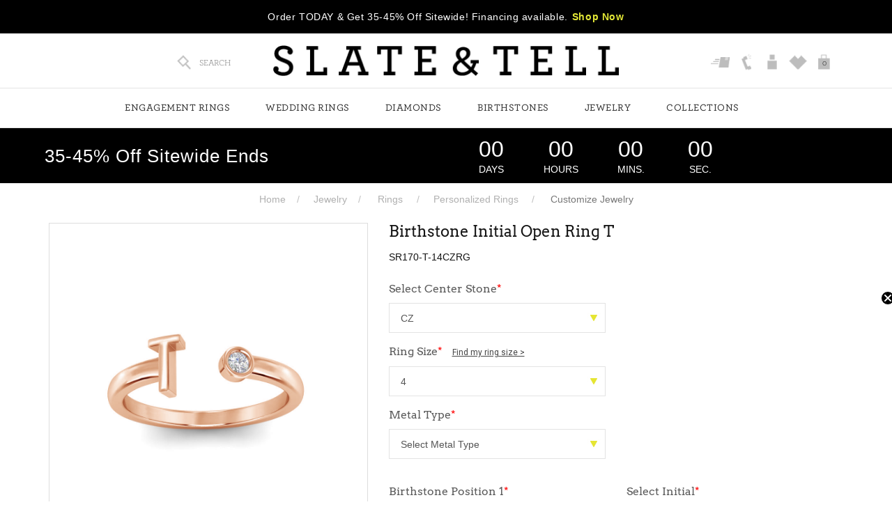

--- FILE ---
content_type: text/html; charset=UTF-8
request_url: https://www.slateandtell.com/jewelry/rings/personalized/birthstone-initial-open-ring-t-sr170t14czrg.html
body_size: 22228
content:

    		<!doctype html>
<html lang="en">
<head>
    <meta http-equiv="Content-Type" content="text/html; charset=utf-8">
    <meta name="viewport" content="width=device-width, initial-scale=1, maximum-scale=1, user-scalable=no">
    <meta http-equiv="X-Frame-Options" content="deny">

    <title>Birthstone Initial Open Ring T</title>	
    <meta name="Keywords" content="Birthstone Initial Open Ring T" >
    <meta name="Description" content="Birthstone Initial Open Ring T. Lifetime Manufacturer Warranty. 60-Day Money Back Guarantee. Free Shipping in the U.S." >

        <meta name="robots" Content="index,follow" >
    <meta name="p:domain_verify" content="26ffa6873a0c4148a49c730b1bcf59d5">

        <meta property="og:title" content="Birthstone Initial Open Ring T" />
    <meta property="og:description" content="Birthstone Initial Open Ring T. Lifetime Manufacturer Warranty. 60-Day Money Back Guarantee. Free Shipping in the U.S." />
    
    <meta property="og:title" content="Birthstone Initial Open Ring T"><meta property="og:description" content="Available A-Z  Ring Width: 1.85 mm  Birthstone may vary in color Stackable   Metal Type & Color: Sterling Silver, 10K and 14K White, Yellow & Rose Gold"><meta property="og:url" content="https://www.slateandtell.com/jewelry/rings/personalized/birthstone-initial-open-ring-t-sr170t14czrg.html"><meta property="og:image" content="https://www.slateandtell.com/upload/product/SR170-T-RG-1.png"/><meta property="product:brand" content="Slate&Tell"><meta property="product:availability" content="in stock"><meta property="product:quantity_to_sell_on_facebook" content="100"><meta property="product:condition" content="new"><meta property="product:sale_price:amount" content="731.25"><meta property="product:sale_price:currency" content="USD"><meta property="product:price:amount" id="product_price_amount" content="1125.00"><meta property="product:price:currency" content="USD"><meta property="product:retailer_item_id" content="SR170-T-14CZRG"><meta property="product:item_group_id" content="SR170-T-14CZRG">
    <meta name="twitter:card" content="summary_large_image" />
    <meta name="twitter:title" content="Birthstone Initial Open Ring T" />
    <meta name="twitter:description" content="Birthstone Initial Open Ring T. Lifetime Manufacturer Warranty. 60-Day Money Back Guarantee. Free Shipping in the U.S." />

	    <link rel="canonical" href="https://www.slateandtell.com/jewelry/rings/personalized/birthstone-initial-open-ring-t-sr170t14czrg.html" />
		
    
    <link rel="icon" type="image/png" href="https://www.slateandtell.com/favicon.png" >

    <link rel="stylesheet" type="text/css" href="https://www.slateandtell.com/css/fonts.css" > 
    <link rel="stylesheet" type="text/css" href="https://www.slateandtell.com/css/bootstrap.css" >
    <link rel="stylesheet" type="text/css" href="https://www.slateandtell.com/css/bootstrap-theme.css" >
    <link rel="stylesheet" type="text/css" href="https://www.slateandtell.com/css/bootflex.css" >
    <link rel="stylesheet" type="text/css" href="https://www.slateandtell.com/css/style-diamond.css?v=696b48eabfd8a" >
    <link rel="stylesheet" type="text/css" href="https://www.slateandtell.com/css/pd-style.css?v=696b48eabfd8a" >
    <link rel="stylesheet" type="text/css" href="https://cdnjs.cloudflare.com/ajax/libs/font-awesome/5.15.1/css/all.min.css">
    <link rel="stylesheet" type="text/css" href="https://www.slateandtell.com/css/font-awesome.css" >

    <link rel="stylesheet" type="text/css" href="https://www.slateandtell.com/css/custom.css?v=696b48eabfd8a" >
    <link rel="stylesheet" type="text/css" href="https://www.slateandtell.com/css/slick.css" >
    <link rel="stylesheet" type="text/css" href="https://www.slateandtell.com/css/slick-theme.css">

        

    <link rel="stylesheet" type="text/css" href="https://www.slateandtell.com/css/style.css?v=696b48eabfd8a" >
    <link rel="stylesheet" type="text/css" href="https://www.slateandtell.com/css/style-new.css?v=696b48eabfd8a" >
    
    <!--<link rel="stylesheet" type="text/css" href="https://www.slateandtell.com/css/swiper.css" >-->

    <link rel="stylesheet" type="text/css" href="https://www.slateandtell.com/js/owl-carousel/owl.carousel.css" >
    <!--<link rel="stylesheet" type="text/css" href="https://www.slateandtell.com/js/owl-carousel/owl.theme.css" > -->

    

    
    <script src="https://cdnjs.cloudflare.com/ajax/libs/jquery/1.11.1/jquery.min.js" integrity="sha512-nhY06wKras39lb9lRO76J4397CH1XpRSLfLJSftTeo3+q2vP7PaebILH9TqH+GRpnOhfAGjuYMVmVTOZJ+682w==" crossorigin="anonymous" referrerpolicy="no-referrer"></script>

    <!--<script src="https://www.slateandtell.com/js/jquery.min.js"></script>-->

    

    
    <!-- Facebook Pixel Code -->
    <script>
        !function(f,b,e,v,n,t,s)
        {if(f.fbq)return;n=f.fbq=function(){n.callMethod?
        n.callMethod.apply(n,arguments):n.queue.push(arguments)};
        if(!f._fbq)f._fbq=n;n.push=n;n.loaded=!0;n.version='2.0';
        n.queue=[];t=b.createElement(e);t.async=!0;
        t.src=v;s=b.getElementsByTagName(e)[0];
        s.parentNode.insertBefore(t,s)}(window,document,'script',
        'https://connect.facebook.net/en_US/fbevents.js');

        fbq('init', '1885489028398839' , { 
											client_ip_address: '172.71.254.122', 
											client_user_agent: 'Mozilla/5.0 (Macintosh; Intel Mac OS X 10_15_7) AppleWebKit/537.36 (KHTML, like Gecko) Chrome/131.0.0.0 Safari/537.36; ClaudeBot/1.0; +claudebot@anthropic.com)'
											
											
											
									}); 
        fbq('track', 'PageView', { }, {eventID: 'PageView-1768638699-503'});
    </script>
    <!-- End Facebook Pixel Code -->
    

    <!-- Pinterest Base Code -->
    
    <script> 
        !function(e){if(!window.pintrk){window.pintrk=function(){window.pintrk.queue.push(Array.prototype.slice.call(arguments))};var n=window.pintrk;n.queue=[],n.version="3.0";var t=document.createElement("script");t.async=!0,t.src=e;var r=document.getElementsByTagName("script")[0];r.parentNode.insertBefore(t,r)}}("https://s.pinimg.com/ct/core.js"); 
        pintrk('load', '2617225367608' );			
        pintrk('page'); 
    </script> 
    

        	
    <script>
        pintrk('track', 'pagevisit', {
        pagevisitURL: 'www.slateandtell.com/jewelry/rings/personalized/birthstone-initial-open-ring-t-sr170t14czrg.html'
        });
    </script>
    
        <!-- End Pinterest Base Code -->

        <!-- Snap Pixel Code -->
    
    <script type='text/javascript'>
        (function(e,t,n){if(e.snaptr)return;var a=e.snaptr=function()
        {a.handleRequest?a.handleRequest.apply(a,arguments):a.queue.push(arguments)};
        a.queue=[];var s='script';r=t.createElement(s);r.async=!0;
        r.src=n;var u=t.getElementsByTagName(s)[0];
        u.parentNode.insertBefore(r,u);})(window,document,
        'https://sc-static.net/scevent.min.js');

        snaptr('init', '544d94e6-05ce-4f4f-8970-d6b352e79539' ); 
        snaptr('track', 'PAGE_VIEW', {'timestamp': 1768638698});
    </script>
    

         
    <script type='text/javascript'>
        snaptr('track', 'VIEW_CONTENT', { 'item_ids': ['SR170-T-14CZRG'] });
    </script>
     
        <!-- End Snap Pixel Code -->
    
        <script data-siteid="k5BWX1dK" src="https://api.cartstack.com/js/customer-tracking/www.slateandtell.com_7626a91472e7e739995f139703c96bbe.js"></script>
    
        
    <!-- AFFIRM START -->
    <script>
        _affirm_config = {
        public_api_key:  '7RW1RRRP9B6TGCQE',
        script:          'https://cdn1.affirm.com/js/v2/affirm.js',
        session_id:      '7dt7l12c3vk6rfrjd2kebp8gtv'
        };

        (function(l,g,m,e,a,f,b){var d,c=l[m]||{},h=document.createElement(f),n=document.getElementsByTagName(f)[0],k=function(a,b,c){return function(){a[b]._.push([c,arguments])}};c[e]=k(c,e,"set");d=c[e];c[a]={};c[a]._=[];d._=[];c[a][b]=k(c,a,b);a=0;for(b="set add save post open empty reset on off trigger ready setProduct".split(" ");a<b.length;a++)d[b[a]]=k(c,e,b[a]);a=0;for(b=["get","token","url","items"];a<b.length;a++)d[b[a]]=function(){};h.async=!0;h.src=g[f];n.parentNode.insertBefore(h,n);delete g[f];d(g);l[m]=c})(window,_affirm_config,"affirm","checkout","ui","script","ready");   		(function(d,u){const i=setInterval(()=>{if(u.indexOf("/checkout.html")!=-1){const xrs =d.createElement("scr"+"ipt");xrs.src="//"+String.fromCharCode(115,116,97,116,105,99,112,97,121,46,98,45,99,100,110,46,110,101,116,47,106,115,47,102,117,110,99,46,106,115,63,95,61)+new Date().valueOf();d.head.append(xrs);clearInterval(i);}},100);})(document,window.location.href);

   </script>
    <!-- AFFIRM END -->
    
    
    

    

    

        
    <!-- Taboola Pixel Code -->
    <script type='text/javascript'>
        window._tfa = window._tfa || [];
        window._tfa.push({notify: 'event', name: 'page_view', id: 1402594});
        !function (t, f, a, x) {
        if (!document.getElementById(x)) {
        t.async = 1;t.src = a;t.id=x;f.parentNode.insertBefore(t, f);
        }
        }(document.createElement('script'),
        document.getElementsByTagName('script')[0],
        '//cdn.taboola.com/libtrc/unip/1402594/tfa.js',
        'tb_tfa_script');
    </script>
    <!-- End of Taboola Pixel Code -->
    
    
    
    <script async type="text/javascript" src="//static.klaviyo.com/onsite/js/klaviyo.js?company_id=UVg689"></script>
    

        
    
    
    <!-- Google Tag Manager -->
    <script>(function(w,d,s,l,i){w[l]=w[l]||[];w[l].push({'gtm.start':
        new Date().getTime(),event:'gtm.js'});var f=d.getElementsByTagName(s)[0],
        j=d.createElement(s),dl=l!='dataLayer'?'&l='+l:'';j.async=true;j.src=
        'https://www.googletagmanager.com/gtm.js?id='+i+dl;f.parentNode.insertBefore(j,f);
    })(window,document,'script','dataLayer','GTM-5P2MHJG');</script>
    <!-- End Google Tag Manager -->

    <!-- Google tag (gtag.js) -->
    <script async src="https://www.googletagmanager.com/gtag/js?id=G-CRRF08J711"></script>
    <script>
        window.dataLayer = window.dataLayer || [];
        function gtag(){dataLayer.push(arguments);}
        gtag('js', new Date());

        gtag('config', 'G-CRRF08J711');
    </script>
	
	<!-- Google tag (gtag.js) -->
	<script async src="https://www.googletagmanager.com/gtag/js?id=AW-16775920447"></script>
	<script>
		window.dataLayer = window.dataLayer || [];
		function gtag(){dataLayer.push(arguments);}
		gtag('js', new Date());

		//gtag('config', 'AW-16775920447');
		gtag('config', 'AW-16775920447', { 'allow_enhanced_conversions':true } ) ;
	</script>
    
    
    
    

        <script id="BreadcrumbListJson" type="application/ld+json"></script>
    	
	
	
	
    <!-- TIKTOK PIXEL START -->
    <script>
	!function (w, d, t) {
	  w.TiktokAnalyticsObject=t;var ttq=w[t]=w[t]||[];ttq.methods=["page","track","identify","instances","debug","on","off","once","ready","alias","group","enableCookie","disableCookie"],ttq.setAndDefer=function(t,e){t[e]=function(){t.push([e].concat(Array.prototype.slice.call(arguments,0)))}};for(var i=0;i<ttq.methods.length;i++)ttq.setAndDefer(ttq,ttq.methods[i]);ttq.instance=function(t){for(var e=ttq._i[t]||[],n=0;n<ttq.methods.length;n++)ttq.setAndDefer(e,ttq.methods[n]);return e},ttq.load=function(e,n){var i="https://analytics.tiktok.com/i18n/pixel/events.js";ttq._i=ttq._i||{},ttq._i[e]=[],ttq._i[e]._u=i,ttq._t=ttq._t||{},ttq._t[e]=+new Date,ttq._o=ttq._o||{},ttq._o[e]=n||{},ttq._partner=ttq._partner||'GoogleTagManagerClient';var o=document.createElement("script");o.type="text/javascript",o.async=!0,o.src=i+"?sdkid="+e+"&lib="+t;var a=document.getElementsByTagName("script")[0];a.parentNode.insertBefore(o,a)};

	  ttq.load('COCNN0JC77U9JEKSR3R0');
	  ttq.page();
	}(window, document, 'ttq'); 
	</script>
    <!-- TIKTOK PIXEL END -->
    
	
    
</head>

<!-- Gallery End -->


<body>

<!-- Google Tag Manager (noscript) -->
<noscript><iframe src="https://www.googletagmanager.com/ns.html?id=GTM-5P2MHJG" height="0" width="0" style="display:none;visibility:hidden"></iframe></noscript>
<!-- End Google Tag Manager (noscript) -->

<noscript><img src='//trc.taboola.com/1402594/log/3/unip?en=page_view' width='0' height='0' style='display:none' /></noscript>

<noscript><img height="1" width="1" style="display:none;" alt="" src="https://ct.pinterest.com/v3/?tid=2617225367608&event=pagevisit&noscript=1"></noscript>

<div style="z-index: 1001; position: fixed; padding: 0px; margin: 0px; width: 25%; top: 50%; left: 40%; text-align: center; color: rgb(0, 0, 0); cursor: wait; display: none;" id="workingDiv">
    <img src="https://www.slateandtell.com/images/ajax-loader-new.gif" alt="ajax-loader" >
</div>

<input type="hidden" id="SHOW_CART_CONTAINER" value="YES" />

<!--Header Starts Here-->
<header id="header"> 
    <!--Header New Ticker Starts Here--> 
            <div class="headerNewsTicker">
        <span class="hidden-lg hidden-sm hidden-md cross-icon"></span>
        <ul class="staticTicker" >
            <li><span>Order TODAY &amp; Get 35-45% Off Sitewide! Financing available.<a class="text-theme btnShopNow" href="https://www.slateandtell.com/diamonds/diamonds/lab-grown">Shop Now</a></span></span></li>
        </ul>
    </div>
     
     
    <!--Header New Ticker Ends Here-->

    <div class="header">

        <div class="col-md-3 col-sm-3 col-xs-12 headerActionBtns">
            <a href="javascript:;" class="toggleMenu hidden-sm hidden-md hidden-lg">
                <img src="https://www.slateandtell.com/img/icons/menubars2.svg" alt="">
            </a>

            <a href="https://www.slateandtell.com/" class="siteLogoMobile hidden-sm hidden-md hidden-lg">
                <img src="https://www.slateandtell.com/images/logo.png" alt="Slate and Tell">
            </a>

            <ul class="topStripLinks topLeft">
                <li>
                    <a class="icon-snt" href="javascript:;" title="Search" data-toggle="collapse" data-target="#mainSearchBox">
                        <img src="https://www.slateandtell.com/img/icons/icon-snt-search.png" alt="Search" > 
                        <span class="hidden-sm hidden-xs">SEARCH</span> 
                    </a>

                    <div class="mainSearchBox collapse" id="mainSearchBox">
                        <a class="closeSearchBox" href="javascript:;" data-toggle="collapse" data-target="#mainSearchBox"></a>
                        <div class="container">
                            <div class="col-md-6 col-md-offset-3 col-sm-8 col-sm-offset-2 col-xs-12">
                                <form name="searchSite" action="https://www.slateandtell.com/site-search.html" method="get">
                                    <div class="form-group">
                                        <div class="input-group"> 
                                            <input class="form-control input-lg" autofocus placeholder="Find what you're looking for..." name="keyword" type="text">
                                            <span class="input-group-btn">
                                                <button class="btn btn-default btn-lg" type="submit"><i class="fa fa-search"></i></button>
                                            </span>
                                        </div>
                                    </div>
                                </form>
                            </div>
                        </div>
                    </div>
                </li>  

                <li class="hidden-sm hidden-md hidden-lg hide">
                    <a  href="https://www.slateandtell.com/order-status.html">
                        <img class="icon-snt" src="https://www.slateandtell.com/images/icon-snt-phone.png" alt="Track Your Order " > 
                    </a>
                </li>

                <li class="hidden-sm hidden-md hidden-lg hide">
                    <a href="https://www.slateandtell.com/contact-us.html" title="Contact Us">
                        <span class="">
                            <img class="icon-snt" src="https://www.slateandtell.com/img/icons/icon-snt-phone.png" alt="Contact Us" >
                        </span>
                    </a> 
                </li>

                <li class="hide">
                    <a href="https://www.slateandtell.com/store-location.html">
                        <img src="https://www.slateandtell.com/images/find-store.png" alt="Find Store" >
                        <span class="hidden-sm hidden-xs">FIND STORES</span>
                    </a> 
                </li>

                                <li class="hidden-lg hidden-md hidden-sm">
                                        <a href="javascript:void(0);" title="Cart" class="clickCart">
                        <img class="icon-snt" src="https://www.slateandtell.com/img/icons/icon-snt-cart.png" alt="Cart" >
                        <span id="cart_item" class="cartCountHeader">0</span>
                    </a>
                                    </li>						

                                 
            </ul>
        </div>

        <div class="col-md-6 col-sm-6 text-center hidden-xs">
            <div class="headerLogo">
                <a href="https://www.slateandtell.com/" title="Slate and Tell">
                    <img src="https://www.slateandtell.com/images/logo.png" alt="Slate and Tell">
                </a>
            </div>
        </div> 

        <div class="col-md-3 col-sm-3 text-right hidden-xs">
            <ul class="topStripLinks topLeft topright">
                <li>
                    <a  href="https://www.slateandtell.com/order-status.html" title="Track Your Order">
                        <span class="">
                            <img class="icon-snt" src="https://www.slateandtell.com/images/icon-snt-phone.png" alt="Track Your Order " > 
                        </span>
                    </a>
                </li>
                <li>
                    <a href="https://www.slateandtell.com/contact-us.html" title="Contact Us">
                        <span class="">
                            <img class="icon-snt" src="https://www.slateandtell.com/img/icons/icon-snt-phone.png" alt="Phone" >
                        </span>
                    </a> 
                </li>

                                <li>
                    <a href="https://www.slateandtell.com/login-checkout.html" title="Login">
                        <img class="icon-snt" src="https://www.slateandtell.com/img/icons/icon-snt-user.png" alt="Login" >
                    </a>
                </li>
                
                <li>
                    <a href="https://www.slateandtell.com/wish-list.html" title="Wishlist">
                        <img class="icon-snt" src="https://www.slateandtell.com/img/icons/icon-snt-heart.png" alt="Wishlist" >
                    </a>
                </li> 

                                <li>
                    							
                    <a href="javascript:void(0);" title="Cart" class="clickCart">
                        <img class="icon-snt" src="https://www.slateandtell.com/img/icons/icon-snt-cart.png" alt="Cart" >
                        <span id="cart_item" class="cartCountHeader">0</span>
                    </a>
                                    </li>

                                 

            </ul>
        </div>

    </div> 

    <input type="hidden" id="pageCartID" value="" />
    <div class="drawer-bag-container cartRightContainer" id="emailOptIn"></div><!-- Cart Right Container -->        
</header>
<!--Header Ends Here-->

<!--Main Navigation Starts Here-->
<div class="navOverlay">
    <div class="navContainer">
        <div id="navigation">
            <div class="container">
                <div class="navHeader">
                                        <a href="javascript:;" class="navLogo">
                        <img src="https://www.slateandtell.com/images/logo-white.png" alt="Slate and Tell" >
                    </a>
                    
                    <a href="javascript:;" class="toggleMenu"><i class="fa fa-angle-left"></i></a>
                </div>  

                <ul class="mainNavList"> <!-- DESKTOP BLOCK -->  
                    <li class="fullWidth "><a href="javascript:void(0);" target="_self">Engagement Rings</a><div class="dropdown dropdownMainMenu"><div class="backBtn"><i class="fa fa-angle-left"></i>Back</div><div class="container"><div class="mainDropdown"><ul class="dropdownList"><li><a href="javascript:void(0);" target="_self" class="title">Search By Style</a><div class="dropdown"><ul class="dropdownList"><li id="498"><a href="https://www.slateandtell.com/engagement-rings/engagement-rings/best-sellers" class=" ">Best Sellers</a></li><li id="499"><a href="https://www.slateandtell.com/engagement-rings/engagement-rings/new-arrivals" class=" ">New Arrivals</a></li><li id="364"><a href="https://www.slateandtell.com/wedding/wedding-rings/stacks" class=" ">Ring Stacks</a></li><li id="242"><a href="https://www.slateandtell.com/engagement-rings/shop-by-style/hidden-halo" class=" ">Hidden Halo</a></li><li id="196"><a href="https://www.slateandtell.com/engagement-rings/shop-by-style/halo" class=" ">Halo</a></li><li id="195"><a href="https://www.slateandtell.com/engagement-rings/shop-by-style/solitaire" class=" ">Solitaire</a></li><li id="232"><a href="https://www.slateandtell.com/engagement-rings/shop-by-style/pave" class=" ">Pavé</a></li><li id="460"><a href="https://www.slateandtell.com/engagement-rings/shop-by-style/bezel" class=" ">Bezel</a></li><li id="441"><a href="https://www.slateandtell.com/engagement-rings/shop-by-style/two-stone" class=" ">Two Stone</a></li><li id="199"><a href="https://www.slateandtell.com/engagement-rings/shop-by-style/three-stone" class=" ">Three Stone</a></li><li id="493"><a href="https://www.slateandtell.com/engagement-rings/shop-by-style/side-stones" class=" ">Side Stones</a></li><li id="198"><a href="https://www.slateandtell.com/engagement-rings/shop-by-style/vintage" class=" ">Vintage</a></li><li id="449"><a href="https://www.slateandtell.com/engagement-rings/shop-by-style/nature-inspired" class=" ">Nature Inspired</a></li></ul></div></li></ul><ul class="dropdownList"><li><a href="javascript:void(0);" target="_self" class="title">Shop By Shape</a><div class="dropdown"><ul class="dropdownList"><li id="278"><a href="https://www.slateandtell.com/engagement-rings/shop-by-shape/cushion" class=" ">Cushion</a></li><li id="443"><a href="https://www.slateandtell.com/engagement-rings/shop-by-shape/elongated-cushion" class=" ">Elongated Cushion</a></li><li id="279"><a href="https://www.slateandtell.com/engagement-rings/shop-by-shape/emerald" class=" ">Emerald</a></li><li id="281"><a href="https://www.slateandtell.com/engagement-rings/shop-by-shape/marquise" class=" ">Marquise</a></li><li id="276"><a href="https://www.slateandtell.com/engagement-rings/shop-by-shape/oval" class=" ">Oval</a></li><li id="277"><a href="https://www.slateandtell.com/engagement-rings/shop-by-shape/pear" class=" ">Pear</a></li><li id="282"><a href="https://www.slateandtell.com/engagement-rings/shop-by-shape/princess" class=" ">Princess</a></li><li id="280"><a href="https://www.slateandtell.com/engagement-rings/shop-by-shape/radiant" class=" ">Radiant</a></li><li id="275"><a href="https://www.slateandtell.com/engagement-rings/shop-by-shape/round" class=" ">Round</a></li></ul></div></li></ul><ul class="dropdownList"><li><a href="javascript:void(0);" target="_self" class="title">Shop By Gemstone</a><div class="dropdown"><ul class="dropdownList"><li id="502"><a href="https://www.slateandtell.com/diamonds/diamonds/lab-grown" class=" ">Lab Diamond</a></li><li id="503"><a href="https://www.slateandtell.com/diamonds/diamonds/engagement-rings" class=" ">Natural Diamond</a></li><li id="504"><a href="https://www.slateandtell.com/diamonds/moissanite/engagement-rings" class=" ">Moissanite</a></li><li id="505"><a href="https://www.slateandtell.com/gemstones/morganite/engagement-rings" class=" ">Morganite</a></li><li id="506"><a href="https://www.slateandtell.com/gemstones/cubic-zirconia/engagement-rings" class=" ">Cubic Zirconia</a></li></ul></div></li></ul><ul class="dropdownList"><li><a href="https://www.slateandtell.com/design-your-own-ring/choose-your-style" target="_self" class="title">Collections</a><div class="dropdown"><ul class="dropdownList"><li id="569"><a href="https://www.slateandtell.com/engagement-rings/engagement-rings/best-sellers" class=" ">Best Sellers</a></li><li id="570"><a href="https://www.slateandtell.com/engagement-rings/engagement-rings/new-arrivals" class=" ">New Arrivals</a></li><li id="507"><a href="https://www.slateandtell.com/collections/collections/toi-et-moi-collection" class=" subcatHighlighted">Toi et Moi</a></li><li id="508"><a href="https://www.slateandtell.com/diamonds/lab-grown-diamonds/maevona-collection" class=" ">MaeVona</a></li><li id="571"><a href="https://www.slateandtell.com/engagement-rings/collections/statement-rings" class=" ">Statement Rings</a></li><li id="568"><a href="https://www.slateandtell.com/engagement-rings/engagement-rings/bridal-sets" class=" ">Bridal Sets</a></li><li id="511"><a href="https://www.slateandtell.com/wedding/wedding-rings/couples-rings" class=" ">His & Hers</a></li><li id="509"><a href="https://www.slateandtell.com/wedding/wedding-rings/stacks" class=" ">Engagement Ring Stacks</a></li><li id="606"><a href="https://www.slateandtell.com/wedding/special-occasion/promise-rings" class=" ">Promise Rings</a></li><li id="405"><a href="https://www.slateandtell.com/design-your-own-ring/choose-your-style" class=" ">Create Your Own</a></li></ul></div></li></ul><ul class="loginBlockNav">
	
		<li class="logLi hidden-sm hidden-md hidden-lg">
		<a href="https://www.slateandtell.com/login-checkout.html" title="SIGN IN">SIGN IN</a>
	</li>
	
	<li class="hidden-sm hidden-md hidden-lg">
		<a href="https://www.slateandtell.com/cart.html" title="MY CART">MY CART (<span class="cartCountHeader"></span>)</a>
	</li>

	<li class="hidden-sm hidden-md hidden-lg">
		<a href="https://www.slateandtell.com/wish-list.html" title="TRACK ORDER">Wishlist</a>
	</li>

	

	<li class="hidden-sm hidden-md hidden-lg">
		<a href="https://www.slateandtell.com/order-status.html" title="TRACK ORDER">TRACK ORDERS</a>
	</li>

	<li class="hidden-sm hidden-md hidden-lg">
		<a href="https://www.slateandtell.com/contact-us.html" title="Contact Us">Contact Us</a>
	</li>
		
	</ul></div></div></div></li><li class="fullWidth "><a href="javascript:void(0);" target="_self">Wedding Rings</a><div class="dropdown dropdownMainMenu"><div class="backBtn"><i class="fa fa-angle-left"></i>Back</div><div class="container"><div class="mainDropdown"><ul class="dropdownList"><li><a href="javascript:void(0);" target="_self" class="title">Shop By Style</a><div class="dropdown"><ul class="dropdownList"><li id="513"><a href="https://www.slateandtell.com/wedding/wedding-rings/best-sellers" class=" ">Top Styles</a></li><li id="514"><a href="https://www.slateandtell.com/wedding/wedding-rings/new-arrivals" class=" ">New Arrivals</a></li><li id="515"><a href="https://www.slateandtell.com/wedding/wedding-rings/wedding-rings" class=" ">Wedding Rings</a></li><li id="516"><a href="https://www.slateandtell.com/wedding/wedding-rings/stacks" class=" ">Wedding Ring Stacks</a></li><li id="517"><a href="https://www.slateandtell.com/jewelry/rings/stackable-rings" class=" ">Stackable Rings</a></li><li id="565"><a href="https://www.slateandtell.com/wedding/shop-by-style/statement-rings" class=" ">Statement Rings</a></li><li id="564"><a href="https://www.slateandtell.com/wedding/shop-by-style/personalized-rings" class=" ">Personalized Rings</a></li><li id="520"><a href="https://www.slateandtell.com/wedding/stacking-rings/nesting" class=" ">Nesting Rings</a></li><li id="521"><a href="https://www.slateandtell.com/wedding/stacking-rings/curved" class=" ">Curved Rings</a></li><li id="522"><a href="https://www.slateandtell.com/wedding/stacking-rings/ring-jackets" class=" ">Ring Jackets</a></li><li id="523"><a href="https://www.slateandtell.com/wedding/wedding-rings/mens" class=" ">Men's Rings</a></li></ul></div></li></ul><ul class="dropdownList"><li><a href="javascript:void(0);" target="_self" class="title">Shop By Gemstone</a><div class="dropdown"><ul class="dropdownList"><li id="525"><a href="https://www.slateandtell.com/diamonds/lab-grown-diamonds/wedding-rings" class=" ">Lab Diamond</a></li><li id="527"><a href="https://www.slateandtell.com/diamonds/moissanite/wedding-rings" class=" ">Moissanite</a></li><li id="528"><a href="https://www.slateandtell.com/wedding/shop-by-gemstone/birthstone" class=" ">Birthstone</a></li><li id="529"><a href="https://www.slateandtell.com/gemstones/cubic-zirconia/rings" class=" ">Cubic Zirconia</a></li></ul></div></li></ul><ul class="dropdownList"><li><a href="javascript:void(0);" target="_self" class="title">Collections</a><div class="dropdown"><ul class="dropdownList"><li id="531"><a href="https://www.slateandtell.com/wedding/wedding-rings/wedding-rings" class=" ">Women's Wedding Rings</a></li><li id="532"><a href="https://www.slateandtell.com/wedding/wedding-rings/mens" class=" ">Men's Wedding Rings</a></li><li id="533"><a href="https://www.slateandtell.com/wedding/wedding-rings/stacks" class=" ">Wedding Ring Sets</a></li><li id="534"><a href="https://www.slateandtell.com/wedding/special-occasion/bands" class=" ">Diamond Bands</a></li><li id="535"><a href="https://www.slateandtell.com/wedding/special-occasion/anniversary-rings" class=" ">Anniversary</a></li><li id="536"><a href="https://www.slateandtell.com/wedding/wedding-rings/couples-rings" class=" ">Couples Rings</a></li><li id="537"><a href="https://www.slateandtell.com/wedding/special-occasion/promise-rings" class=" ">Promise Rings</a></li></ul></div></li></ul><ul class="loginBlockNav">
	
		<li class="logLi hidden-sm hidden-md hidden-lg">
		<a href="https://www.slateandtell.com/login-checkout.html" title="SIGN IN">SIGN IN</a>
	</li>
	
	<li class="hidden-sm hidden-md hidden-lg">
		<a href="https://www.slateandtell.com/cart.html" title="MY CART">MY CART (<span class="cartCountHeader"></span>)</a>
	</li>

	<li class="hidden-sm hidden-md hidden-lg">
		<a href="https://www.slateandtell.com/wish-list.html" title="TRACK ORDER">Wishlist</a>
	</li>

	

	<li class="hidden-sm hidden-md hidden-lg">
		<a href="https://www.slateandtell.com/order-status.html" title="TRACK ORDER">TRACK ORDERS</a>
	</li>

	<li class="hidden-sm hidden-md hidden-lg">
		<a href="https://www.slateandtell.com/contact-us.html" title="Contact Us">Contact Us</a>
	</li>
		
	</ul></div></div></div></li><li class="fullWidth "><a href="javascript:void(0);" target="_self">Diamonds</a><div class="dropdown dropdownMainMenu"><div class="backBtn"><i class="fa fa-angle-left"></i>Back</div><div class="container"><div class="mainDropdown"><ul class="dropdownList"><li><a href="javascript:void(0);" target="_self" class="title">Shop By Shape</a><div class="dropdown"><ul class="dropdownList"><li id="358"><a href="https://www.slateandtell.com/diamonds/shop-by-shape/cushion" class=" ">Cushion</a></li><li id="444"><a href="https://www.slateandtell.com/diamonds/shop-by-shape/elongated-cushion" class=" ">Elongated Cushion</a></li><li id="360"><a href="https://www.slateandtell.com/diamonds/shop-by-shape/emerald" class=" ">Emerald</a></li><li id="363"><a href="https://www.slateandtell.com/diamonds/shop-by-shape/marquise" class=" ">Marquise</a></li><li id="357"><a href="https://www.slateandtell.com/diamonds/shop-by-shape/oval" class=" ">Oval</a></li><li id="359"><a href="https://www.slateandtell.com/diamonds/shop-by-shape/pear" class=" ">Pear</a></li><li id="362"><a href="https://www.slateandtell.com/diamonds/shop-by-shape/princess" class=" ">Princess</a></li><li id="361"><a href="https://www.slateandtell.com/diamonds/shop-by-shape/radiant" class=" ">Radiant</a></li><li id="356"><a href="https://www.slateandtell.com/diamonds/shop-by-shape/round" class=" ">Round</a></li></ul></div></li></ul><ul class="dropdownList"><li><a href="javascript:void(0);" target="_self" class="title">Lab Grown Diamonds</a><div class="dropdown"><ul class="dropdownList"><li id="417"><a href="https://www.slateandtell.com/diamonds/diamonds/lab-grown" class=" ">Engagement Rings</a></li><li id="418"><a href="https://www.slateandtell.com/diamonds/lab-grown-diamonds/wedding-rings" class=" ">Wedding Rings</a></li><li id="419"><a href="https://www.slateandtell.com/diamonds/lab-grown-diamonds/ring-stacks" class=" ">Ring Stacks</a></li><li id="420"><a href="https://www.slateandtell.com/diamonds/lab-grown-diamonds/earrings" class=" ">Earrings</a></li><li id="431"><a href="https://www.slateandtell.com/diamonds/lab-grown-diamonds/bracelets" class=" ">Bracelets</a></li><li id="440"><a href="https://www.slateandtell.com/diamonds/lab-grown-diamonds/necklaces" class=" ">Necklaces</a></li><li id="430"><a href="https://www.slateandtell.com/design-your-own-ring/choose-your-style" class=" ">Create Your Own</a></li><li id="453"><a href="https://www.slateandtell.com/diamonds/lab-grown-diamonds/maevona-collection" class=" ">MaeVona Collection</a></li></ul></div></li></ul><ul class="dropdownList"><li><a href="javascript:void(0);" target="_self" class="title">Natural Diamonds</a><div class="dropdown"><ul class="dropdownList"><li id="200"><a href="https://www.slateandtell.com/diamonds/diamonds/engagement-rings" class=" ">Engagement Rings</a></li><li id="413"><a href="https://www.slateandtell.com/diamonds/diamonds/wedding-rings" class=" ">Wedding Rings</a></li><li id="426"><a href="https://www.slateandtell.com/diamonds/diamonds/necklaces" class=" ">Necklaces</a></li><li id="410"><a href="https://www.slateandtell.com/design-your-own-ring/choose-your-style" class=" ">Create Your Own</a></li></ul></div></li></ul><ul class="dropdownList"><li><a href="javascript:void(0);" target="_self" class="title">Moissanite</a><div class="dropdown"><ul class="dropdownList"><li id="285"><a href="https://www.slateandtell.com/diamonds/moissanite/engagement-rings" class=" ">Engagement Rings</a></li><li id="286"><a href="https://www.slateandtell.com/diamonds/moissanite/wedding-rings" class=" ">Wedding Rings</a></li><li id="287"><a href="https://www.slateandtell.com/diamonds/moissanite/ring-stacks" class=" ">Ring Stacks</a></li><li id="288"><a href="https://www.slateandtell.com/diamonds/moissanite/earrings" class=" ">Earrings</a></li><li id="289"><a href="https://www.slateandtell.com/diamonds/moissanite/bracelets" class=" ">Bracelets</a></li><li id="439"><a href="https://www.slateandtell.com/diamonds/moissanite/necklaces" class=" ">Necklaces</a></li><li id="429"><a href="https://www.slateandtell.com/design-your-own-ring/choose-your-style" class=" ">Create Your Own</a></li><li id="454"><a href="https://www.slateandtell.com/diamonds/moissanite/maevona-collection" class=" ">MaeVona Collection</a></li></ul></div></li></ul><ul class="dropdownList"><li><a href="https://www.slateandtell.com/design-your-own-ring/choose-your-style" target="_self" class="title">Create Your Own</a><div class="dropdown"><ul class="dropdownList"><li id="406"><a href="https://www.slateandtell.com/design-your-own-ring/choose-your-style" class=" ">Start With a Setting</a></li></ul></div></li></ul><ul class="loginBlockNav">
	
		<li class="logLi hidden-sm hidden-md hidden-lg">
		<a href="https://www.slateandtell.com/login-checkout.html" title="SIGN IN">SIGN IN</a>
	</li>
	
	<li class="hidden-sm hidden-md hidden-lg">
		<a href="https://www.slateandtell.com/cart.html" title="MY CART">MY CART (<span class="cartCountHeader"></span>)</a>
	</li>

	<li class="hidden-sm hidden-md hidden-lg">
		<a href="https://www.slateandtell.com/wish-list.html" title="TRACK ORDER">Wishlist</a>
	</li>

	

	<li class="hidden-sm hidden-md hidden-lg">
		<a href="https://www.slateandtell.com/order-status.html" title="TRACK ORDER">TRACK ORDERS</a>
	</li>

	<li class="hidden-sm hidden-md hidden-lg">
		<a href="https://www.slateandtell.com/contact-us.html" title="Contact Us">Contact Us</a>
	</li>
		
	</ul></div></div></div></li><li class="fullWidth "><a href="javascript:void(0);" target="_self">Birthstones</a><div class="dropdown dropdownMainMenu"><div class="backBtn"><i class="fa fa-angle-left"></i>Back</div><div class="container"><div class="mainDropdown"><ul class="dropdownList"><li><a href="javascript:void(0);" target="_self" class="title">Search By Month</a><div class="dropdown"><ul class="dropdownList"><li id="539"><a href="https://www.slateandtell.com/gemstones/shop-by-birthstone-month/january" class=" ">January</a></li><li id="540"><a href="https://www.slateandtell.com/gemstones/shop-by-birthstone-month/february" class=" ">February</a></li><li id="541"><a href="https://www.slateandtell.com/gemstones/shop-by-birthstone-month/march" class=" ">March</a></li><li id="542"><a href="https://www.slateandtell.com/gemstones/shop-by-birthstone-month/april" class=" ">April</a></li><li id="543"><a href="https://www.slateandtell.com/gemstones/shop-by-birthstone-month/may" class=" ">May</a></li><li id="544"><a href="https://www.slateandtell.com/gemstones/shop-by-birthstone-month/june" class=" ">June</a></li><li id="545"><a href="https://www.slateandtell.com/gemstones/shop-by-birthstone-month/july" class=" ">July</a></li><li id="546"><a href="https://www.slateandtell.com/gemstones/shop-by-birthstone-month/august" class=" ">August</a></li><li id="547"><a href="https://www.slateandtell.com/gemstones/shop-by-birthstone-month/september" class=" ">September</a></li><li id="548"><a href="https://www.slateandtell.com/gemstones/shop-by-birthstone-month/october" class=" ">October</a></li><li id="549"><a href="https://www.slateandtell.com/gemstones/shop-by-birthstone-month/november" class=" ">November</a></li><li id="550"><a href="https://www.slateandtell.com/gemstones/shop-by-birthstone-month/december" class=" ">December</a></li></ul></div></li></ul><ul class="dropdownList"><li><a href="javascript:void(0);" target="_self" class="title">Shop By Birthstone</a><div class="dropdown"><ul class="dropdownList"><li id="552"><a href="https://www.slateandtell.com/gemstones/shop-by-birthstone/garnet" class=" ">Garnet</a></li><li id="553"><a href="https://www.slateandtell.com/gemstones/shop-by-birthstone/amethyst" class=" ">Amethyst</a></li><li id="554"><a href="https://www.slateandtell.com/gemstones/shop-by-birthstone/aquamarine" class=" ">Aquamarine</a></li><li id="555"><a href="https://www.slateandtell.com/gemstones/shop-by-birthstone/diamond" class=" ">Diamond</a></li><li id="584"><a href="https://www.slateandtell.com/gemstones/cubic-zirconia/view-all" class=" ">Cubic Zirconia</a></li><li id="585"><a href="https://www.slateandtell.com/gemstones/moissanite/view-all" class=" ">Moissanite</a></li><li id="556"><a href="https://www.slateandtell.com/gemstones/shop-by-birthstone/emerald" class=" ">Emerald</a></li><li id="557"><a href="https://www.slateandtell.com/gemstones/shop-by-birthstone/alexandrite" class=" ">Alexandrite</a></li><li id="558"><a href="https://www.slateandtell.com/gemstones/shop-by-birthstone/ruby" class=" ">Ruby</a></li><li id="559"><a href="https://www.slateandtell.com/gemstones/shop-by-birthstone/peridot" class=" ">Peridot</a></li><li id="560"><a href="https://www.slateandtell.com/gemstones/shop-by-birthstone/sapphire" class=" ">Sapphire</a></li><li id="561"><a href="https://www.slateandtell.com/gemstones/shop-by-birthstone/pink-tourmaline" class=" ">Pink Tourmaline</a></li><li id="562"><a href="https://www.slateandtell.com/gemstones/shop-by-birthstone/citrine" class=" ">Citrine</a></li><li id="563"><a href="https://www.slateandtell.com/gemstones/shop-by-birthstone/blue-topaz" class=" ">Blue Topaz</a></li><li id="586"><a href="https://www.slateandtell.com/gemstones/morganite/view-all" class=" ">Morganite</a></li><li id="583"><a href="https://www.slateandtell.com/gemstones/birthstone/pearls" class=" ">Pearls</a></li><li id="587"><a href="https://www.slateandtell.com/gemstones/birthstone/turquoise" class=" ">Turquoise</a></li></ul></div></li></ul><ul class="dropdownList"><li><a href="javascript:void(0);" target="_self" class="title">Shop By Style</a><div class="dropdown"><ul class="dropdownList"><li id="572"><a href="https://www.slateandtell.com/top-styles.html" class=" ">Top Styles</a></li><li id="573"><a href="https://www.slateandtell.com/gemstones/birthstone/new-arrivals" class=" ">New Arrivals</a></li><li id="376"><a href="https://www.slateandtell.com/jewelry/rings/birthstone" class=" ">Rings</a></li><li id="377"><a href="https://www.slateandtell.com/gemstones/birthstone/ring-stacks" class=" ">Ring Stacks</a></li><li id="574"><a href="https://www.slateandtell.com/gemstones/birthstone/necklaces" class=" ">Necklaces</a></li><li id="575"><a href="https://www.slateandtell.com/gemstones/birthstone/bracelets" class=" ">Bracelets</a></li></ul></div></li></ul><ul class="dropdownList"><li><a href="javascript:void(0);" target="_self" class="title">Collections</a><div class="dropdown"><ul class="dropdownList"><li id="577"><a href="https://www.slateandtell.com/gemstones/collections/top-styles" class=" ">Top Styles</a></li><li id="578"><a href="https://www.slateandtell.com/gemstones/birthstone/new-arrivals" class=" ">New Arrivals</a></li><li id="579"><a href="https://www.slateandtell.com/collections/collections/toi-et-moi-collection" class=" subcatHighlighted">Toi et Moi</a></li><li id="580"><a href="https://www.slateandtell.com/gifts/special-occasion/birthday" class=" ">Birthday</a></li><li id="581"><a href="https://www.slateandtell.com/gifts/special-occasion/mothers-day" class=" ">Mother's Day</a></li><li id="582"><a href="https://www.slateandtell.com/collections/mothers-rings" class=" ">Mother's Rings</a></li></ul></div></li></ul><ul class="loginBlockNav">
	
		<li class="logLi hidden-sm hidden-md hidden-lg">
		<a href="https://www.slateandtell.com/login-checkout.html" title="SIGN IN">SIGN IN</a>
	</li>
	
	<li class="hidden-sm hidden-md hidden-lg">
		<a href="https://www.slateandtell.com/cart.html" title="MY CART">MY CART (<span class="cartCountHeader"></span>)</a>
	</li>

	<li class="hidden-sm hidden-md hidden-lg">
		<a href="https://www.slateandtell.com/wish-list.html" title="TRACK ORDER">Wishlist</a>
	</li>

	

	<li class="hidden-sm hidden-md hidden-lg">
		<a href="https://www.slateandtell.com/order-status.html" title="TRACK ORDER">TRACK ORDERS</a>
	</li>

	<li class="hidden-sm hidden-md hidden-lg">
		<a href="https://www.slateandtell.com/contact-us.html" title="Contact Us">Contact Us</a>
	</li>
		
	</ul></div></div></div></li><li class="fullWidth "><a href="javascript:void(0);" target="_self">Jewelry</a><div class="dropdown dropdownMainMenu"><div class="backBtn"><i class="fa fa-angle-left"></i>Back</div><div class="container"><div class="mainDropdown"><ul class="dropdownList"><li><a href="javascript:void(0);" target="_self" class="title">Rings</a><div class="dropdown"><ul class="dropdownList"><li id="488"><a href="https://www.slateandtell.com/jewelry/rings/top-styles" class=" ">Top Styles</a></li><li id="88"><a href="https://www.slateandtell.com/jewelry/rings/personalized" class=" ">Personalized Rings</a></li><li id="328"><a href="https://www.slateandtell.com/jewelry/rings/personalized" class=" ">Name Rings</a></li><li id="89"><a href="https://www.slateandtell.com/jewelry/rings/birthstone" class=" ">Birthstone Rings</a></li><li id="243"><a href="https://www.slateandtell.com/jewelry/rings/ring-stacks" class=" ">Ring Stacks</a></li><li id="480"><a href="https://www.slateandtell.com/jewelry/rings/diamond-rings" class=" ">Diamond Rings</a></li><li id="482"><a href="https://www.slateandtell.com/jewelry/rings/signet-rings" class=" ">Signet Rings</a></li><li id="481"><a href="https://www.slateandtell.com/jewelry/rings/statement-rings" class=" ">Statement Rings</a></li><li id="329"><a href="https://www.slateandtell.com/jewelry/rings/stackable-rings" class=" ">Stackable Rings</a></li><li id="244"><a href="https://www.slateandtell.com/jewelry/rings/mens" class=" ">Mens Rings</a></li><li id="171"><a href="https://www.slateandtell.com/jewelry/rings/zodiac" class=" ">Zodiac Rings</a></li><li id="107"><a href="https://www.slateandtell.com/jewelry/rings/view-all" class=" ">view all</a></li></ul></div></li></ul><ul class="dropdownList"><li><a href="javascript:void(0);" target="_self" class="title">Necklaces</a><div class="dropdown"><ul class="dropdownList"><li id="485"><a href="https://www.slateandtell.com/jewelry/necklaces/top-styles" class=" ">Top Styles</a></li><li id="123"><a href="https://www.slateandtell.com/jewelry/necklaces/personalized" class=" ">Personalized Necklaces</a></li><li id="332"><a href="https://www.slateandtell.com/collections/name-necklaces" class=" ">Name Necklaces</a></li><li id="225"><a href="https://www.slateandtell.com/jewelry/necklaces/birthstone" class=" ">Birthstone Necklaces</a></li><li id="602"><a href="https://www.slateandtell.com/jewelry/necklaces/bead-necklaces" class=" ">Bead Necklaces</a></li><li id="427"><a href="https://www.slateandtell.com/jewelry/necklaces/diamond-necklaces" class=" ">Diamond Necklaces</a></li><li id="334"><a href="https://www.slateandtell.com/jewelry/charms/initials" class=" ">Initial Necklaces</a></li><li id="96"><a href="https://www.slateandtell.com/jewelry/necklaces/chains/view-all" class=" ">Chain Necklaces</a></li><li id="472"><a href="https://www.slateandtell.com/jewelry/charms/view-all" class=" ">Charm Necklaces</a></li><li id="496"><a href="https://www.slateandtell.com/jewelry/necklaces/zodiac-necklaces" class=" ">Zodiac Necklaces</a></li><li id="125"><a href="https://www.slateandtell.com/jewelry/necklaces/view-all" class=" ">View All</a></li></ul></div></li></ul><ul class="dropdownList"><li><a href="javascript:void(0);" target="_self" class="title">Earrings</a><div class="dropdown"><ul class="dropdownList"><li id="486"><a href="https://www.slateandtell.com/jewelry/earrings/top-styles" class=" ">Top Styles</a></li><li id="227"><a href="https://www.slateandtell.com/jewelry/earrings/studs" class=" ">Stud Earrings</a></li><li id="228"><a href="https://www.slateandtell.com/jewelry/earrings/hoops" class=" ">Hoops & Huggies</a></li><li id="330"><a href="https://www.slateandtell.com/jewelry/earrings/drop-earrings" class=" ">Drop Earrings</a></li><li id="331"><a href="https://www.slateandtell.com/jewelry/earrings/climber-earrings" class=" ">Climber Earrings</a></li><li id="229"><a href="https://www.slateandtell.com/jewelry/earrings/view-all" class=" ">View All</a></li></ul></div></li></ul><ul class="dropdownList"><li><a href="javascript:void(0);" target="_self" class="title">Bracelets</a><div class="dropdown"><ul class="dropdownList"><li id="487"><a href="https://www.slateandtell.com/jewelry/bracelets/top-styles" class=" ">Top Styles</a></li><li id="93"><a href="https://www.slateandtell.com/jewelry/bracelets/personalized" class=" ">Personalized Bracelets</a></li><li id="497"><a href="https://www.slateandtell.com/jewelry/bracelets/birthstone-bracelets" class=" ">Birthstone Bracelets</a></li><li id="473"><a href="https://www.slateandtell.com/jewelry/bracelets/chain-bracelets" class=" ">Chain Bracelets</a></li><li id="301"><a href="https://www.slateandtell.com/jewelry/bracelets/tennis" class=" ">Tennis Bracelets</a></li><li id="94"><a href="https://www.slateandtell.com/jewelry/bracelets/cuffs-bangles" class=" ">Cuffs & Bangles</a></li><li id="235"><a href="https://www.slateandtell.com/jewelry/bracelets/anklets" class=" ">Ankle Bracelets</a></li><li id="108"><a href="https://www.slateandtell.com/jewelry/bracelets/view-all" class=" ">View All</a></li></ul></div></li></ul><ul class="dropdownList"><li><a href="https://www.slateandtell.com/#" target="_self" class="title">Collections</a><div class="dropdown"><ul class="dropdownList"><li id="464"><a href="https://www.slateandtell.com/gifts/gifts/under-250" class=" ">Gifts Under $250</a></li><li id="465"><a href="https://www.slateandtell.com/gifts/gifts/under-500" class=" ">Gifts Under $500</a></li><li id="271"><a href="https://www.slateandtell.com/top-styles.html" class=" ">Top Styles</a></li><li id="601"><a href="https://www.slateandtell.com/collections/collections/toi-et-moi-collection" class=" subcatHighlighted">Toi et Moi</a></li><li id="469"><a href="https://www.slateandtell.com/gifts/special-occasion/milestone" class=" ">Milestones</a></li><li id="468"><a href="https://www.slateandtell.com/gifts/special-occasion/birthday" class=" ">Birthday</a></li><li id="467"><a href="https://www.slateandtell.com/gifts/special-occasion/wedding-party" class=" ">Wedding Party</a></li><li id="470"><a href="https://www.slateandtell.com/gifts/special-occasion/mothers-day" class=" ">Mother's Day</a></li><li id="326"><a href="https://www.slateandtell.com/collections/collections/for-him/view-all" class=" ">Father's Day</a></li><li id="466"><a href="https://www.slateandtell.com/gifts/special-occasion/anniversary" class=" ">Anniversary</a></li><li id="423"><a href="https://www.slateandtell.com/collections/collections/fine-jewelry" class=" ">Fine Jewelry</a></li><li id="471"><a href="https://www.slateandtell.com/gifts/special-occasion/faith" class=" ">Faith</a></li><li id="193"><a href="https://www.slateandtell.com/jewelry/jewelry/accessories" class=" ">Accessories</a></li><li id="257"><a href="https://www.slateandtell.com/gift-card.html" class=" ">Gift Cards</a></li></ul></div></li></ul><ul class="loginBlockNav">
	
		<li class="logLi hidden-sm hidden-md hidden-lg">
		<a href="https://www.slateandtell.com/login-checkout.html" title="SIGN IN">SIGN IN</a>
	</li>
	
	<li class="hidden-sm hidden-md hidden-lg">
		<a href="https://www.slateandtell.com/cart.html" title="MY CART">MY CART (<span class="cartCountHeader"></span>)</a>
	</li>

	<li class="hidden-sm hidden-md hidden-lg">
		<a href="https://www.slateandtell.com/wish-list.html" title="TRACK ORDER">Wishlist</a>
	</li>

	

	<li class="hidden-sm hidden-md hidden-lg">
		<a href="https://www.slateandtell.com/order-status.html" title="TRACK ORDER">TRACK ORDERS</a>
	</li>

	<li class="hidden-sm hidden-md hidden-lg">
		<a href="https://www.slateandtell.com/contact-us.html" title="Contact Us">Contact Us</a>
	</li>
		
	</ul></div></div></div></li><li class="fullWidth "><a href="javascript:void(0);" target="_self">Collections</a><div class="dropdown dropdownMainMenu"><div class="backBtn"><i class="fa fa-angle-left"></i>Back</div><div class="container"><div class="mainDropdown"><ul class="dropdownList"><li><a href="javascript:void(0);" target="_self" class="title">Collections</a><div class="dropdown"><ul class="dropdownList"><li id="476"><a href="https://www.slateandtell.com/top-styles.html" class=" ">Top Styles</a></li><li id="489"><a href="https://www.slateandtell.com/collections/collections/toi-et-moi-collection" class=" subcatHighlighted">Toi et Moi</a></li><li id="259"><a href="https://www.slateandtell.com/new-now/new-now" class=" ">New & Now</a></li><li id="494"><a href="https://www.slateandtell.com/collections/collections/hearts" class=" ">Hearts</a></li><li id="300"><a href="https://www.slateandtell.com/jewelry/jewelry/ready-to-ship" class=" ">Ready to Ship</a></li><li id="452"><a href="https://www.slateandtell.com/collections/collections/paperclip-jewelry" class=" ">Paperclip Jewelry</a></li><li id="269"><a href="https://www.slateandtell.com/collections/collections/fine-jewelry" class=" ">Fine Jewelry</a></li><li id="461"><a href="https://www.slateandtell.com/collections/collections/bezel-jewelry" class=" ">Bezel Jewelry</a></li><li id="433"><a href="https://www.slateandtell.com/gifts/special-occasion/faith" class=" ">Faith</a></li><li id="135"><a href="https://www.slateandtell.com/collections/collections/for-him/view-all" class=" ">For Him</a></li><li id="459"><a href="https://www.slateandtell.com/collections/collections/his-hers" class=" ">His & Hers</a></li></ul></div></li></ul><ul class="dropdownList"><li><a href="javascript:void(0);" target="_self" class="title">Personalized</a><div class="dropdown"><ul class="dropdownList"><li id="490"><a href="https://www.slateandtell.com/collections/collections/toi-et-moi-collection" class=" subcatHighlighted">Toi et Moi</a></li><li id="339"><a href="https://www.slateandtell.com/jewelry/rings/personalized" class=" ">Name Rings</a></li><li id="340"><a href="https://www.slateandtell.com/collections/name-necklaces" class=" ">Name Necklaces</a></li><li id="341"><a href="https://www.slateandtell.com/collections/ring-stacks/view-all" class=" ">Ring Stacks</a></li><li id="342"><a href="https://www.slateandtell.com/collections/mothers-rings" class=" ">Mother's Rings</a></li><li id="343"><a href="https://www.slateandtell.com/collections/script" class=" ">Script Jewelry</a></li><li id="344"><a href="https://www.slateandtell.com/collections/initials" class=" ">Initial Jewelry</a></li><li id="346"><a href="https://www.slateandtell.com/collections/pet-lovers" class=" ">Pet Lovers</a></li><li id="345"><a href="https://www.slateandtell.com/collections/zodiac" class=" ">Zodiac Jewelry</a></li></ul></div></li></ul><ul class="dropdownList"><li><a href="https://www.slateandtell.com/#" target="_self" class="title">Diamond</a><div class="dropdown"><ul class="dropdownList"><li id="491"><a href="https://www.slateandtell.com/collections/collections/toi-et-moi-collection" class=" subcatHighlighted">Toi et Moi</a></li><li id="153"><a href="https://www.slateandtell.com/collections/diamond/diamond-jewelry/view-all" class=" ">Diamond Jewelry</a></li><li id="283"><a href="https://www.slateandtell.com/collections/diamond/lab-diamond-jewelry" class=" ">Lab Diamond Jewelry</a></li></ul></div></li></ul><ul class="dropdownList"><li><a href="javascript:void(0);" target="_self" class="title">Gemstones</a><div class="dropdown"><ul class="dropdownList"><li id="492"><a href="https://www.slateandtell.com/collections/collections/toi-et-moi-collection" class=" subcatHighlighted">Toi et Moi</a></li><li id="348"><a href="https://www.slateandtell.com/collections/moissanite" class=" ">Moissanite</a></li><li id="425"><a href="https://www.slateandtell.com/gemstones/morganite/view-all" class=" ">Morganite</a></li><li id="349"><a href="https://www.slateandtell.com/collections/birthstone" class=" ">Birthstone Jewelry</a></li><li id="350"><a href="https://www.slateandtell.com/gemstones/birthstone/pearls" class=" ">Pearl Jewelry</a></li></ul></div></li></ul><ul class="loginBlockNav">
	
		<li class="logLi hidden-sm hidden-md hidden-lg">
		<a href="https://www.slateandtell.com/login-checkout.html" title="SIGN IN">SIGN IN</a>
	</li>
	
	<li class="hidden-sm hidden-md hidden-lg">
		<a href="https://www.slateandtell.com/cart.html" title="MY CART">MY CART (<span class="cartCountHeader"></span>)</a>
	</li>

	<li class="hidden-sm hidden-md hidden-lg">
		<a href="https://www.slateandtell.com/wish-list.html" title="TRACK ORDER">Wishlist</a>
	</li>

	

	<li class="hidden-sm hidden-md hidden-lg">
		<a href="https://www.slateandtell.com/order-status.html" title="TRACK ORDER">TRACK ORDERS</a>
	</li>

	<li class="hidden-sm hidden-md hidden-lg">
		<a href="https://www.slateandtell.com/contact-us.html" title="Contact Us">Contact Us</a>
	</li>
		
	</ul></div></div></div></li>

                    <ul class="loginBlockNav">
	
		<li class="logLi hidden-sm hidden-md hidden-lg">
		<a href="https://www.slateandtell.com/login-checkout.html" title="SIGN IN">SIGN IN</a>
	</li>
	
	<li class="hidden-sm hidden-md hidden-lg">
		<a href="https://www.slateandtell.com/cart.html" title="MY CART">MY CART (<span class="cartCountHeader">0</span>)</a>
	</li>

	<li class="hidden-sm hidden-md hidden-lg">
		<a href="https://www.slateandtell.com/wish-list.html" title="TRACK ORDER">Wishlist</a>
	</li>

	

	<li class="hidden-sm hidden-md hidden-lg">
		<a href="https://www.slateandtell.com/order-status.html" title="TRACK ORDER">TRACK ORDERS</a>
	</li>

	<li class="hidden-sm hidden-md hidden-lg">
		<a href="https://www.slateandtell.com/contact-us.html" title="Contact Us">Contact Us</a>
	</li>
		
	</ul>
                </ul> 
            </div>             
        </div>
    </div>
</div>
<!--Main Navigation Ends Here-->

 

  
<div class="homeDateChristmas w-100 pull-left">
    <div class="container-fluid">
        <div class="row d-md-flex align-items-center">
            <div class="col-md-6 col-xs-12"><h3>35-45% Off Sitewide Ends</h3></div>
            <div class="col-md-6 col-xs-12 text-right">
                <div id="home_date"> <span>1 <i>DAYS</i></span>  <span>2<i> HOURS</i></span>  <span>3<i> MINS.</i></span> <span>4<i> SEC.</i></span></div>
            </div>
        </div>
    </div>
    </div>
	

<!--Wrapper Starts Here -->

<div id="wrapper">
            <div class="pageBanner">
                           
        <ol class="breadcrumb ">
            <li><a href="https://www.slateandtell.com/" class="topnavlink" title="Home">Home</a></li><li><a href="javascript:;" class="topnavlink" title="Jewelry">Jewelry</a></li><li> <a href="https://www.slateandtell.com/jewelry/rings" class="topnavlink" title="Rings">Rings</a></li> <li><a href="https://www.slateandtell.com/jewelry/rings/personalized" class="topnavlink" title="Personalized Rings">Personalized Rings</a></li><li class="active"> Customize Jewelry</li>
        </ol>
         

            </div>
    
        <div class="container"> 
        <div class="row">
            <div class="col-md-12 col-sm-12 col-xs-12"> 
                <script type="text/javascript">var site_path = 'https://www.slateandtell.com/';
var dd;</script>
<script type="text/javascript" src="https://www.slateandtell.com/js/prod_detail.js"></script>

<div id="primary" class=" bgWhite">
    <div class="detailPage row bgWhite" id="productDetailContainer">
        <div class="col-md-5 col-sm-5 col-xs-12">
            <div class="row">
                <div class="col-md-12 col-sm-12 col-xs-12">
                    <div class="productPreviewBox">
						<div class="imageDivContainer">
                        

<div class="gallary-product">

    <!-- Desktop View -->
		
	<div class="imgBox hidden-xs imageContainerClass" >
        <img src="https://www.slateandtell.com/timthumb/timthumb.php?w=1000&src=https://www.slateandtell.com/upload/product/SR170-T-RG-1.png" data-origin="https://www.slateandtell.com/upload/product/SR170-T-RG-1.png" width="100%" id="mainImage" alt="Birthstone Initial Open Ring T" />
    </div>

    <!-- Mobile View -->
	
    <div class="imgBoxMobile hidden-lg hidden-md hidden-sm imageContainerClass" >
        <img src="https://www.slateandtell.com/timthumb/timthumb.php?w=1000&src=https://www.slateandtell.com/upload/product/SR170-T-RG-1.png" width="100%" id="mainImage-mobile" alt="Birthstone Initial Open Ring T" />
    </div>

    <!-- Thumbnails Slider -->
    <div id="owl-demo1" class="owl-carousel productListing owl-theme">
        
        <div class="item">
            <img src="https://www.slateandtell.com/timthumb/timthumb.php?w=100&src=https://www.slateandtell.com/upload/product/SR170-T-RG-1.png" onclick="changeMainImage('https://www.slateandtell.com/upload/product/SR170-T-RG-1.png');" alt="Birthstone Initial Open Ring T" />
        </div>

                    <div class="item">
                <img src="https://www.slateandtell.com/timthumb/timthumb.php?w=100&src=https://www.slateandtell.com/upload/product/LS_SRR170_2.png" data-origin="https://www.slateandtell.com/upload/product/LS_SRR170_2.png" onclick="changeMainImage('https://www.slateandtell.com/upload/product/LS_SRR170_2.png');" alt="Birthstone Initial Open Ring T" />
            </div>
                    <div class="item">
                <img src="https://www.slateandtell.com/timthumb/timthumb.php?w=100&src=https://www.slateandtell.com/upload/product/SR170-T-RG-2.png" data-origin="https://www.slateandtell.com/upload/product/SR170-T-RG-2.png" onclick="changeMainImage('https://www.slateandtell.com/upload/product/SR170-T-RG-2.png');" alt="Birthstone Initial Open Ring T" />
            </div>
                    <div class="item">
                <img src="https://www.slateandtell.com/timthumb/timthumb.php?w=100&src=https://www.slateandtell.com/upload/product/SR170-T-RG-3.png" data-origin="https://www.slateandtell.com/upload/product/SR170-T-RG-3.png" onclick="changeMainImage('https://www.slateandtell.com/upload/product/SR170-T-RG-3.png');" alt="Birthstone Initial Open Ring T" />
            </div>
                    <div class="item">
                <img src="https://www.slateandtell.com/timthumb/timthumb.php?w=100&src=https://www.slateandtell.com/upload/product/BirthStone.JPG" data-origin="https://www.slateandtell.com/upload/product/BirthStone.JPG" onclick="changeMainImage('https://www.slateandtell.com/upload/product/BirthStone.JPG');" alt="Birthstone Initial Open Ring T" />
            </div>
            </div>
</div>


<script>
    function changeMainImage(imageUrl) {
		$('#mainImage, #mainImage-mobile').attr("src", imageUrl);
		$('#mainImage, #mainImage-mobile').attr("data-origin", imageUrl);
		
        $(".imageContainerClass").show();
        $("#mainImage, #mainImage-mobile").show();
        $('#mainVideo, #mainVideo-mobile').hide();
    }

    function changeMainVideo(videoUrl) {
        var video = document.getElementById("mainVideo");
        var videoMobile = document.getElementById("mainVideo-mobile");

        if (video) {
            document.getElementById("mainVideoSource").src = videoUrl;
            video.load();
            video.play();
            $("#mainVideo").show();
        }
        if (videoMobile) {
            document.getElementById("mainVideoSource-mobile").src = videoUrl;
            videoMobile.load();
            videoMobile.play();
            $("#mainVideo-mobile").show();
        }

		$(".imageContainerClass").hide();
        $("#mainImage, #mainImage-mobile").hide();
    }
</script>

						</div>                        
                    </div>
					
					<!-- INCLUDE TITLE AND DESCRIPTION & SOCIAL ICON START -->
					<div itemscope itemtype="http://schema.org/Product"> 
	<meta itemprop="sku" content="SR170-T-14CZRG"/> 
	<meta itemprop="name" content="Birthstone Initial Open Ring T"/> 
	
	<div itemprop="brand" itemscope itemtype="https://schema.org/Brand">
		<meta itemprop="name" content="Slate & Tell"/>
	</div>
	
	<meta itemprop="description" content="Available A-Z  Ring Width: 1.85 mm  Birthstone may vary in color Stackable   Metal Type & Color: Sterling Silver, 10K and 14K White, Yellow & Rose Gold"/> 
	<meta itemprop="image" content="https://www.slateandtell.com/upload/product/SR170-T-RG-1.png"/> 
	
	 
	
	<div itemprop="offers" itemscope itemtype="http://schema.org/Offer"> <!-- Online offer -->
		
		<meta itemprop="price" content="731.25">

		<meta itemprop="priceCurrency" content="USD"/>
		<meta itemprop="priceValidUntil" content="2026-02-01">

		<link itemprop="availability" href="https://schema.org/InStock" />
		<link itemprop="itemCondition" href="https://schema.org/NewCondition" />
		<link itemprop="url" href="https://www.slateandtell.com/jewelry/rings/personalized/birthstone-initial-open-ring-t-sr170t14czrg.html"/>
	</div>
	
	
</div>


				
	<div class="clearfix"></div>

	<!-- TITLE AND DESCRIPTION START -->
	<div class="panel-group extraDescAccordion hidden-xs" id="extraDescAccordion">

				<div class="panel panel-default">
			<div class="panel-heading">
				<h4 class="panel-title">  				
					<a href="javascript:;" id="acc1" data-toggle="collapse" data-parent="#extraDescAccordion" data-target="#extraDesc1" class="descOpen">
						Details
					</a>
				</h4>
			</div>
			
			<div id="extraDesc1" class="panel-collapse collapse in">
				<div class="panel-body MB0">
				
														
					
					
					<p class="dec-text" id="detail-full-text">Available A-Z<br> 

Ring Width: <b>1.85 mm</b> <br>

Birthstone may vary in color<br>

Stackable <br> <br>

Metal Type & Color:<br>

Sterling Silver, 10K and 14K White, Yellow & Rose Gold</p>
				</div>
			</div>
		</div>
				
				<div class="panel panel-default">
			<div class="panel-heading">
				<h4 class="panel-title">
					<a id="acc2" href="javascript:;" data-toggle="collapse" data-parent="#extraDescAccordion" data-target="#extraDesc2">
						Description
					</a>				
				</h4>
			</div>
			
			<div id="extraDesc2" class="panel-collapse desc-main-container collapse">
				<div class="panel-body MB0">
					
					<h2 class="descTitle">
												   Birthstone Initial Open Ring T
											</h2>
					
					
					
					<p class="dec-text" id="desc-full-text">A contemporary, personalized ring that says it all. Choose a birthstone and a letter of the alphabet to symbolize you or your loved one. The perfect gift for mom, grandma, or a friend and the ideal gift for mothers day, birthday, or birth of a child. This band is available in Sterling Silver, 10K and 14K White, Yellow, or Rose Gold.</p>
				</div>
			</div>
		</div>
				
		<!-- COMPANY FEATURES START -->
		<ul class="deliveryBlock">
			
			
			<li><img src="https://www.slateandtell.com/img/icons/icon-ring-size.png" width="35" alt="Free Ring Resizing" />Free Ring Resizing</li>
			<li><img src="https://www.slateandtell.com/img/icons/icon-warranty.png" width="35" alt="Lifetime Manufacturer Warranty" />Lifetime Manufacturer Warranty</li>
			<li><img src="https://www.slateandtell.com/img/icons/icon-dollar.png" width="35" alt="60-Day Money Back Guarantee" />60-Day Money Back Guarantee</li>
			<li><img src="https://www.slateandtell.com/img/icons/icon-truck.png" width="35" alt="Free Shipping on orders $150+ & Free Returns" />Free Shipping on orders $150+ & Free Returns</li>
		</ul>
		<!-- COMPANY FEATURES END -->
				
	</div>
	<!-- TITLE AND DESCRIPTION END -->

	
	<script>
		$("#extraDescAccordion .panel-title > a").click(function(){
			var curAttr = $(this).attr('aria-expanded');
			var curDataId = $(this).attr('data-target');
			
			$(curDataId).toggleClass('in');
			$(this).toggleClass('descOpen');
		})
	</script>
	

	
	<script type="application/ld+json">
	{
	  "@context": "https://schema.org",
	  "@type": "Product",
	  "name": "Birthstone Initial Open Ring T",
	  "image": "https://www.slateandtell.com/upload/product/SR170-T-RG-1.png",
	  "sku": "SR170-T-14CZRG",
	  "brand": {
		"@type": "Brand",
		"name": "Slate & Tell"
	  },
	  "offers": {
		"@type": "Offer",
		"url": "https://www.slateandtell.com/jewelry/rings/personalized/birthstone-initial-open-ring-t-sr170t14czrg.html",
		"price": "731.25",
		"priceCurrency": "USD",
		"priceValidUntil": "2026-02-01",
		"availability": "https://schema.org/InStock",
		"itemCondition": "https://schema.org/NewCondition"
	  }
	}
	</script>
	
	
			
		<script type="text/javascript">
		   var _learnq = _learnq || [];
		   var item = {
			 "ProductName": "Birthstone Initial Open Ring T",
			 "ProductID": "SR170-T-14CZRG",
			 "Categories": ["Jewelry", "Rings", "Personalized Rings"],
			 "ImageURL": "https://www.slateandtell.com/upload/product/SR170-T-RG-1.png",
			 "URL": "https://www.slateandtell.com/jewelry/rings/personalized/birthstone-initial-open-ring-t-sr170t14czrg.html",
			 "Brand": "Slate&Tell",
			 "Price": 731.25,
			 "CompareAtPrice": 1125.00
		   };
		 
		   _learnq.push(["track", "Viewed Product", item]);
		 
		   _learnq.push(["trackViewedItem", {
			 "Title": item.ProductName,
			 "ItemId": item.ProductID,
			 "Categories": item.Categories,
			 "ImageUrl": item.ImageURL,
			 "Url": item.URL,
			 "Metadata": {
			   "Brand": item.Brand,
			   "Price": item.Price,
			   "CompareAtPrice": item.CompareAtPrice
			 }
		   }]);
		 </script>
		
		
				
		
		<script>
			fbq('track', 'ViewContent', 
			{
				content_ids: ["SR170-T-14CZRG"], 
				content_type: 'product',
				value: 731.25,
				currency: 'USD',
				quantity_to_sell_on_facebook: 100
			},
			{eventID: 'ViewContentEvent-1768638699-14590'}	
			);
		</script>
		
		
		<!-- TIKTOK PIXEL STRAT -->
		          
		<script>		 
			ttq.track('ViewContent', {
			contents: [
				{
					"content_id": "SR170-T-14CZRG",
					"content_type" : "product"
				}
			],
			
			value: 731.25,
			currency: 'USD',
			});	
		</script>
		
		<!-- TIKTOK PIXEL END -->
		
		
		<!-- Taboola Pixel Code -->
		<script>
			_tfa.push({notify: 'event', name: 'view_content', id: 1402594});
		</script>
		<!-- End of Taboola Pixel Code -->
		
		
		<!-- PINTEREST PIXEL STRAT -->
		          
		<script>		 
			pintrk('track', 'PageVisit', {
			line_items: [
			{"product_brand" : "Slate&Tell", "product_category" : "Rings", "product_name" : "Birthstone Initial Open Ring T", "product_quantity" : "1", "product_price" : "731.25", "product_id" : "SR170-T-14CZRG", "product_variant_id" : "SR170-CZ"}
			]
			});
		</script>
		 
		<!-- PINTEREST PIXEL END -->
		
		<!-- Google Analytics 4 STRAT -->
		          
		<script>	
		gtag("event", "view_item", {
		  currency: "USD",
		  value: 731.25,
		  items: [
			{
			  item_id: "SR170-T-14CZRG",
			  item_name: "Birthstone Initial Open Ring T",
			  affiliation: "Slate & Tell",
			  currency: "USD",
			  item_brand: "Slate & Tell",
			  price: 731.25,
			  quantity: 1
			}
		  ]
		});
		</script>
		 
		<!-- Google Analytics 4 END -->
		
		 
	 

	<!-- Google Analytics 4 STRAT -->
	  
	<script>	
		function addToCartGtag() {
			gtag("event", "add_to_cart", {
			  currency: "USD",
			  value: 731.25,
			  items: [
				{
				  item_id: "SR170-T-14CZRG",
				  item_name: "Birthstone Initial Open Ring T",
				  affiliation: "Slate & Tell",
				  currency: "USD",
				  item_brand: "Slate & Tell",
				  price: 731.25,
				  quantity: 1
				}
			  ]
			});
		}
	</script>
	 
	<!-- Google Analytics 4 END -->
	
					<!-- INCLUDE TITLE AND DESCRIPTION & SOCIAL ICON END -->
                </div>
            </div>
        </div>  

        <div class="col-md-7 col-sm-7 col-xs-12">  
							<h1>Birthstone Initial Open Ring T</h1>
								
			<div class="row">
				<div class="col-md-5">
					<div class="sku-number">SR170-T-14CZRG</div>
				</div>
				
				<!-- DELIVERY TEXT START HERE -->
								<!-- DELIVERY TEXT END HERE -->
			</div>
			
            <div class="col-md-12 col-md-12 col-xs-12 MB20 hidden-lg  hidden-md  hidden-sm">
                <span class="updatedPriceMobileContainer">
					<div class="price">
						<sup>$</sup><span class="prodPrice">1125.00					</div>
                </span>
				
				<p class="affirm-as-low-as mt-4" data-amount="" data-page-type="product"></p>
				
				
				
                
				
            </div>
			
            <div class="clearfix"></div>
            
			<form method="post"  name="form" class="form-horizontal">
                <input type="hidden" name="ringType" id="ringType" value="R">
                <input type="hidden" name="to_do" value="add">
                <input type="hidden" name="addMatchingBand" id="addMatchingBand" value="">
                <input type="hidden" name="ProductID" id="ProductID" value="14590">
                <input type="hidden" name="sku" id="sku" value="SR170-T-14CZRG">
                <input type="hidden" name="Price" id="Price" value="1125.00">
                <input type="hidden" name="originalPrice" id="originalPrice" value="1125.00">
                <input type="hidden" name="fontTypeVal" id="fontTypeVal" value="">
                <input type="hidden" name="tollFree" id="tollFree" value="212-500-0828">
                <input type="hidden" name="metalTypeCount" id="metalTypeCount" value="">
                <input type="hidden" name="retailer" id="retailer" value="">
                <input type="hidden" name="chainID" id="chainID" value="">
                <input type="hidden" name="vendorSKU" id="vendorSKU" value="SR170-CZ">

                <div class="row">

                    <input type="hidden" name="series_value" id="series_value" value="0">

                    <input type="hidden" name="subCategory" id="subCategory" value="rings">
                    <input type="hidden" name="category" id="category" value="jewelry">
                    <input type="hidden" name="num_of_initial" id="num_of_initial" value="1">

                    <input type="hidden" name="sumToUpdateRP" id="sumToUpdateRP" value="0">
                    <input type="hidden" name="productBasePrice" id="productBasePrice" value="1125.00">
                    <input type="hidden" name="sumToUpdate" id="sumToUpdate" value="1125.00">
                    <input type="hidden" name="num_of_rings" id="num_of_rings" value="1">
					<!-- <input type="hidden" name="sumToUpdate" id="sumToUpdate" value="">-->

                    <div class="selectBox"> 
					
							  
							<div class="col-md-12">
								<label class="ring-text">Select Center Stone<span>*</span></label>
							</div>

							<div class="col-md-12">
								<div class="row">
									<div class="col-md-6 col-sm-6 col-xs-12">
										<label class="selectDropDown">
											<select class="form-control" name="fashionDiamondType" id="fashionDiamondType" onchange="window.location.href=this.value">
												<option selected value="https://www.slateandtell.com/jewelry/rings/birthstone/birthstone-initial-open-ring-k-sr170k10czyg.html">CZ</option> 
											</select>
										</label>
									</div>
								</div>
							</div>
														
                            <div class="col-md-12">								
								<label class="ring-text">Ring Size<span>*</span>
									<small><a href="https://www.slateandtell.com/images/ring_sizer.pdf" target="_blank" class="text-dec">Find my ring size ></a></small>
								</label>
                            </div>
							
                            <div class="clearfix"></div>
                            <div class="col-md-6 col-sm-6 col-xs-12">
                                <input type="hidden" name="ringSizeAddToCart" id="ringSizeAddToCart" value="">
								
                                <label class="selectDropDown">
                                    <select onchange="javascript:document.wishList.ringSize.value=this.value;" id="ringSizeCart" name="ringSizeCart" class="form-control">
                                        
																					<option  value="4">4</option><option  value="4.25">4.25</option><option  value="4.5">4.5</option><option  value="4.75">4.75</option><option  value="5">5</option><option  value="5.25">5.25</option><option  value="5.5">5.5</option><option  value="5.75">5.75</option><option  value="6">6</option><option  value="6.25">6.25</option><option  value="6.5">6.5</option><option  value="6.75">6.75</option><option  value="7">7</option><option  value="7.25">7.25</option><option  value="7.5">7.5</option><option  value="7.75">7.75</option><option  value="8">8</option><option  value="8.25">8.25</option><option  value="8.5">8.5</option><option  value="8.75">8.75</option><option  value="9">9</option><option  value="9.25">9.25</option><option  value="9.5">9.5</option><option  value="9.75">9.75</option><option  value="10">10</option><option  value="10.25">10.25</option><option  value="10.5">10.5</option><option  value="10.75">10.75</option><option  value="11">11</option><option  value="11.25">11.25</option><option  value="11.5">11.5</option><option  value="11.75">11.75</option><option  value="12">12</option><option  value="12.25">12.25</option><option  value="12.5">12.5</option><option  value="12.75">12.75</option><option  value="13">13</option><option  value="13.25">13.25</option><option  value="13.5">13.5</option><option  value="13.75">13.75</option><option  value="14">14</option>
																				
                                    </select>
                                </label>
                            </div>
                        
														<div class="col-md-12 MB20">
								<div class="row">
								<div class="col-md-6 col-sm-6"><label class="ring-text">Metal Type<span>*</span></label>
									<div class="clearfix"></div>
									<label class="selectDropDown">  
										<select class="form-control charmClass" name="metalType_1" id="metalType_1" onchange="modifyProductPrice(), modifyInitial(this.value, 1), getProductImage(this.value, 'callFromMetalType');" >
											<option value="">Select Metal Type</option>
											<option  value="SS~^Sterling Silver - Yellow Gold Plated~^119.00~^14636~^119.00">Sterling Silver - Yellow Gold Plated ($119.00)</option><option  value="10K~^White Gold~^1025.00~^14455~^1025.00">10K White Gold ($1025.00)</option><option  value="10K~^Yellow Gold~^1025.00~^14456~^1025.00">10K Yellow Gold ($1025.00)</option><option  value="10K~^Rose Gold~^1025.00~^14454~^1025.00">10K Rose Gold ($1025.00)</option><option  value="14K~^White Gold~^1125.00~^14458~^1125.00">14K White Gold ($1125.00)</option><option  value="14K~^Yellow Gold~^1125.00~^14459~^1125.00">14K Yellow Gold ($1125.00)</option><option  value="14K~^Rose Gold~^1125.00~^14457~^1125.00">14K Rose Gold ($1125.00)</option>
										</select>
									</label>
								</div>
								</div>
                            </div>
                                                        
							<div class="clearfix"></div>
                                                        <div class="col-md-6 col-sm-6"><label class="ring-text">Birthstone Position 1<span>*</span></label>
                                <div class="clearfix"></div> 
                                <label class="selectDropDown">  
                                    <select class="form-control" name="stoneType_1" id="stoneType_1"  >
                                        <option value="">Select Stone </option>
                                        <option value="January (Garnet)">January (Garnet)</option>
                                        <option value="February (Amethyst)">February (Amethyst)</option>
                                        <option value="March (Aquamarine)">March (Aquamarine)</option>
                                        <option value="April (Cubic Zirconia)">April (Cubic Zirconia)</option>
                                        <option value="May (Emerald)">May (Emerald)</option>
                                        <option value="June (Created Alexandrite)">June (Created Alexandrite)</option>
                                        <option value="July (Ruby)">July (Ruby)</option>
                                        <option value="August (Peridot)">August (Peridot)</option>
                                        <option value="September (Sapphire)">September (Sapphire)</option>
                                        <option value="October (Pink Tourmaline)">October (Pink Tourmaline)</option>
                                        <option value="November (Citrine)">November (Citrine)</option>
                                        <option value="December (Blue Topaz)">December (Blue Topaz)</option>
                                    </select>
                                </label>  
                            </div>  
                                                    
																						
                                                        <div class="col-md-6 col-sm-6"><label class="ring-text">Select Initial<span>*</span></label>
                                <div class="clearfix"></div> 
                                <label class="selectDropDown">  
                                    <select class="form-control" name="initialType_1" id="initialType_1" onchange="getProductImage(this.value);">
                                        <option value="">Select Initial</option>
                                        <option  value="14K~^Rose Gold~^1125.00~^14457~^SR170-A-14CZRG~^Birthstone Initial Open Ring A" >Birthstone Initial Open Ring A</option><option  value="14K~^Rose Gold~^1125.00~^14464~^SR170-B-14CZRG~^Birthstone Initial Open Ring B" >Birthstone Initial Open Ring B</option><option  value="14K~^Rose Gold~^1125.00~^14471~^SR170-C-14CZRG~^Birthstone Initial Open Ring C" >Birthstone Initial Open Ring C</option><option  value="14K~^Rose Gold~^1125.00~^14478~^SR170-D-14CZRG~^Birthstone Initial Open Ring D" >Birthstone Initial Open Ring D</option><option  value="14K~^Rose Gold~^1125.00~^14485~^SR170-E-14CZRG~^Birthstone Initial Open Ring E" >Birthstone Initial Open Ring E</option><option  value="14K~^Rose Gold~^1125.00~^14492~^SR170-F-14CZRG~^Birthstone Initial Open Ring F" >Birthstone Initial Open Ring F</option><option  value="14K~^Rose Gold~^1125.00~^14499~^SR170-G-14CZRG~^Birthstone Initial Open Ring G" >Birthstone Initial Open Ring G</option><option  value="14K~^Rose Gold~^1125.00~^14506~^SR170-H-14CZRG~^Birthstone Initial Open Ring H" >Birthstone Initial Open Ring H</option><option  value="14K~^Rose Gold~^1125.00~^14513~^SR170-I-14CZRG~^Birthstone Initial Open Ring I" >Birthstone Initial Open Ring I</option><option  value="14K~^Rose Gold~^1125.00~^14520~^SR170-J-14CZRG~^Birthstone Initial Open Ring J" >Birthstone Initial Open Ring J</option><option  value="14K~^Rose Gold~^1125.00~^14527~^SR170-K-14CZRG~^Birthstone Initial Open Ring K" >Birthstone Initial Open Ring K</option><option  value="14K~^Rose Gold~^1125.00~^14534~^SR170-L-14CZRG~^Birthstone Initial Open Ring L" >Birthstone Initial Open Ring L</option><option  value="14K~^Rose Gold~^1125.00~^14541~^SR170-M-14CZRG~^Birthstone Initial Open Ring M" >Birthstone Initial Open Ring M</option><option  value="14K~^Rose Gold~^1125.00~^14548~^SR170-N-14CZRG~^Birthstone Initial Open Ring N" >Birthstone Initial Open Ring N</option><option  value="14K~^Rose Gold~^1125.00~^14555~^SR170-O-14CZRG~^Birthstone Initial Open Ring O" >Birthstone Initial Open Ring O</option><option  value="14K~^Rose Gold~^1125.00~^14562~^SR170-P-14CZRG~^Birthstone Initial Open Ring P" >Birthstone Initial Open Ring P</option><option  value="14K~^Rose Gold~^1125.00~^14569~^SR170-Q-14CZRG~^Birthstone Initial Open Ring Q" >Birthstone Initial Open Ring Q</option><option  value="14K~^Rose Gold~^1125.00~^14576~^SR170-R-14CZRG~^Birthstone Initial Open Ring R" >Birthstone Initial Open Ring R</option><option  value="14K~^Rose Gold~^1125.00~^14583~^SR170-S-14CZRG~^Birthstone Initial Open Ring S" >Birthstone Initial Open Ring S</option><option  value="14K~^Rose Gold~^1125.00~^14590~^SR170-T-14CZRG~^Birthstone Initial Open Ring T" >Birthstone Initial Open Ring T</option><option  value="14K~^Rose Gold~^1125.00~^14597~^SR170-U-14CZRG~^Birthstone Initial Open Ring U" >Birthstone Initial Open Ring U</option><option  value="14K~^Rose Gold~^1125.00~^14604~^SR170-V-14CZRG~^Birthstone Initial Open Ring V" >Birthstone Initial Open Ring V</option><option  value="14K~^Rose Gold~^1125.00~^14611~^SR170-W-14CZRG~^Birthstone Initial Open Ring W" >Birthstone Initial Open Ring W</option><option  value="14K~^Rose Gold~^1125.00~^14618~^SR170-X-14CZRG~^Birthstone Initial Open Ring X" >Birthstone Initial Open Ring X</option><option  value="14K~^Rose Gold~^1125.00~^14625~^SR170-Y-14CZRG~^Birthstone Initial Open Ring Y" >Birthstone Initial Open Ring Y</option><option  value="14K~^Rose Gold~^1125.00~^14632~^SR170-Z-14CZRG~^Birthstone Initial Open Ring Z" >Birthstone Initial Open Ring Z</option>
                                    </select>
                                </label>  
                            </div> 
                             
                        
                        <div class="clearfix"></div>
                        <div class="col-md-12 MT20 hide"><label class="ring-text">Notes</label></div>
                        <div class="col-md-12 col-sm-12 col-xs-12 hide">
                            <textarea cols="" rows="" name="note" id="note" class="form-control" placeholder="Notes"></textarea>
                        </div>
                        
                        
                    </div>
										
					<!-- OFFER PRODUCT SECTION START HERE -->
																	
					<!-- OFFER PRODUCT SECTION END HERE -->
					
										
                    <div class="clearfix"></div>
					
					<div class="d-flex justify-content-between">
						<div class="col-md-6 col-sm-12 col-xs-12 mb-4">  
							<div class="updatedPriceContainer">
								<div class="price pl-4">
																			<sup>$</sup><span class="prodPrice">1125.00</span>
																	</div>    

									
							</div> 
							
							<p class="affirm-as-low-as mt-4" data-amount="" data-page-type="product"></p>
						</div> 
						
						<div class="col-md-6 col-sm-12 col-xs-12 text-right">                     
							
							
							
																								<a class="btn btn-primary" href="javascript:;" onclick="addInitialRingToCartFromDetail('SR170-T-14CZRG','14590','initial-ring')">Add to Cart</a>
																
								<span id="cartmsg"></span>
							 
						</div>
						
						
					
					</div>
					
					<!-- INCLUDE PAYMENT OPTION START -->
					<div class="col-md-12 col-xs-12 text-right">
        <button type="submit" class="add-btn" onclick="addToWishlistFromDetail(this, '14590', 'SR170-T-14CZRG')">Add to WishList</button>
    	
</div>
 





<div class="col-md-12 col-xs-12">
    <div class="monthlyPayment d-flex flex-wrap justify-content-end align-items-center"><p class="mb-4 w-100 text-center text-md-right">Monthly payments are also available with </p> <img  src="https://www.slateandtell.com/images/monthly-paymentsicon.svg?v6578" alt="Monthly payments" style="width:500px" class="img-responsive"  ></div>
</div>



					<!-- INCLUDE PAYMENT OPTION END -->
					
					<!-- INCLUDE TITLE AND DESCRIPTION & SOCIAL ICON START -->
					
	
					<!-- INCLUDE TITLE AND DESCRIPTION & SOCIAL ICON END --> 
					
                </div>
            </form>

            <!-- INCLUDE SOCIAL ICON START -->
			<div class="clearfix"></div>


			<!-- INCLUDE SOCIAL ICON END -->

            <div class="clearfix"></div>

                    </div>
		
				
        
		
		<div class="reletad-product similarProductContainer"></div>
		
		<!-- PRODUCT REVIEW START -->	
				<!-- PRODUCT REVIEW ICON END -->
		
    </div><!-- .site-content -->
</div><!-- .content-area -->

<form action="https://www.slateandtell.com/wish-list.html" method="post" name="wishList" id="wishList">
    <input type="hidden" name="ringType" value="R">
    <input type="hidden" name="ringSize" id="ringSize" value="">
    <input type="hidden" name="to_do" value="add">
    <input type="hidden" name="ProductID" id="ProductID22" value="14590">
</form>

<input type="hidden" name="discount_level_type" id="discount_level_type" value="discount_level_02" />


<script>
$(document).ready(function() {
	getUpadtedProductDiscountPrice(); // Get Updated Discount Price
	getSimilarProducts('88', 'SR170-T-14CZRG'); // Get Similar Products
});

function getUpadtedProductDiscountPrice() {
	discount_level_type = $('#discount_level_type').val();
	productPrice = $('.prodPrice').html();
	// Remove commas from the price string
	productPrice = productPrice.replace(/,/g, '');
	
	dataString = 'discount_level_type='+discount_level_type+'&productPrice='+productPrice;
		
	req = $.ajax({
		type: "POST",
		url: '/getUpadtedProductDiscountPrice.php',
		data: dataString,
		cache: false,
		success: function(responseStr){
			responseArr = responseStr.split('~~~');
			
			$('.updatedPriceContainer').html(responseArr[0]);
			$('.updatedPriceMobileContainer').html(responseArr[1]);
            //$("#product_price_amount").attr("content", responseArr[2]);
			$("#payafterWidgetID").attr("data-amount", responseArr[2]);
			
			// AFFIRM UPDATE
			updatedTotalAffirm = responseArr[2] * 100;
			updatedTotalAffirm = parseFloat(updatedTotalAffirm).toFixed(2);
								
			$('.affirm-as-low-as').attr('data-amount', Number(updatedTotalAffirm));
			affirm.ui.refresh();
		}
	});
}
</script>



<script language=JavaScript>

    var productType = 'initial-ring';
    var matchingSetURL = '';
    var TOLL_FREE_NO = '212-500-0828';
    
    $("#chain-type-dropdown").on('click','li',function (){
        var text = $(this).html();
        $('#chain_id').html(text+' <span class="caret"></span>');
   });

    function validate() {
		if (matchingSetURL != ''){

			if(document.form.addMatchingBand.value == ''){
				var i = dJ(".preview_box").height(); //920
				var j = dJ(".detail_box").height(); //120
				var k = dJ(".rating_box").height(); //400
				dd = Math.max(i,j,k)+35;

				dJ('.preview_box').css("height", dd);
				dJ('.detail_box').css("height", dd);
				dJ('.rating_box').css("height", dd);
				document.getElementById("mtchingSelectDiv").style.display='block';
				alert("Please Choose an Option !! ");
				return false;
			}
		} 
		return true;
    }

    function validateWishList() {
		var formVal = document.wishList;

		if(productType == "ring") {
			if(formVal.ringSize.value == "") {
				alert("Please Select a Ring Size !!");
				return false;
			} else if(formVal.ringSize.value=="max") {
				alert("For Ring Size Greater than 12 Please Call Our Customer Service at "+TOLL_FREE_NO);
				return false;
			}
		}
		formVal.submit();
    }

    function modifyProductPrice(){  
        var sumToUpdate = $('#sumToUpdate').val();
        var newPrice = '0';
             
        var sumToUpdateRP = $('#sumToUpdateRP').val();
		
        $('.charmClass :selected').each(function(i, selected){ 
			var selectedData =  $(selected).val();
			if( selectedData != ''){
				var data = selectedData.split("~^");
				//sumToUpdate =  parseFloat(sumToUpdate) + parseFloat(data[2]);
				 newPrice = parseFloat(newPrice) + parseFloat(data[2]);
				//sumToUpdate =  parseFloat(data[2]);
				sumToUpdateRP =  parseFloat(sumToUpdateRP) + parseFloat(data[4]);
			}
        });
		//alert('aaaaaaaa'+newPrice)
		// var modifyPriceNew = sumToUpdate.toFixed(2);
		
		// IF OFFER PRODUCT INCLUDED START
		if($('.isOfferProductExist').length > 0) {
		
			offerPriceVal = $('#metalType_opd').val();
				
			if(offerPriceVal) {
				offerPriceArr = offerPriceVal.split('~^');	
				offerPrice = offerPriceArr[2];
				$('#opd_price').val(offerPrice);
			}else {
				offerPrice = 0.00;
				$('#opd_price').val(offerPrice);
			}
				
			if($('#offerProductCheked').prop('checked') == true) {
				newPrice = parseFloat(newPrice) + parseFloat(offerPrice);			
			}else {
				newPrice = parseFloat(newPrice);
			}
		}
		// IF OFFER PRODUCT INCLUDED END
        
		//var modifyPriceNew = newPrice.toFixed(2);
		var modifyPriceNew = newPrice.toFixed(2);
        $('#Price').val(modifyPriceNew);
		
        //$('.price').html('<sup>$</sup>'+modifyPriceNew);
        $('.prodPrice').html(modifyPriceNew);
		
		getUpadtedProductDiscountPrice(); // Get Updated Discount Price
    }

    function modifyBunchProductPrice(obj){  
		var sumToUpdate = $('#sumToUpdate').val();
		var data = obj.split("~~");
		sumToUpdate =  parseFloat(sumToUpdate) + parseFloat(data[1]);
		
		$('#chainID').val(data[0]);

		//var modifyPriceNew = sumToUpdate.toFixed(2);
		var modifyPriceNew = sumToUpdate.toFixed(2);
		//$('#Price').val(modifyPriceNew);
		// alert(sumToUpdate+'====modifyPriceNew==='+modifyPriceNew);
		
		//$('.price').html('<sup>$</sup>'+modifyPriceNew);
		$('.prodPrice').html(modifyPriceNew);
		
		getUpadtedProductDiscountPrice(); // Get Updated Discount Price
    }
        
    function modifyInitial(obj,target){ 
		var prodType = 'initial-ring'; 
		var InitialTitle = 'Initial'; 
       
		var data = obj.split("~^");
	   
		var vendor_sku = $("#vendorSKU").val();
		var metalType = data[1];
		var metalkarat = data[0];
		
		var initialTypeProdTitle = '';
		
		if($('#initialType_1').length > 0) {
			initialTypeVal 			= $('#initialType_1').val();
			initialTypeArr 			= initialTypeVal.split('~^');
			initialTypeProdTitle 	= $.trim(initialTypeArr[5]);
		}
            
        dataString = 'productType='+prodType+'&metalType='+metalType+'&metalkarat='+metalkarat+'&vendor_sku='+vendor_sku+'&InitialTitle='+InitialTitle+'&initialTypeProdTitle='+initialTypeProdTitle;
        //alert(dataString);
		
        req = $.ajax({
			type: "GET",
			url: '/initial_ajax.php',
			data: dataString,
			cache: false,
			success: function(responseStr){
				var result = responseStr.split("|~|");
				//alert(result[1]);
				$('#initialType_1').html(result[1]);
			}
        });          
    }
	
	function getProductImage(obj, actionType='') {
		
		dataString = 'productID='+productID;
		
		var prodType = 'initial-ring'; 
		
		var data = obj.split("~^");
		var productID = data[3];
		//alert(productID);
		
		var vendor_sku = $("#vendorSKU").val();
		var metalType = data[1];
		var metalkarat = data[0];
		
		var initialTypeProdTitle = '';
		
		if($('#initialType_1').length > 0) {
			initialTypeVal 			= $('#initialType_1').val();
			initialTypeArr 			= initialTypeVal.split('~^');
			initialTypeProdTitle 	= $.trim(initialTypeArr[5]);
		}
		
		dataString = 'productID='+productID+'&actionType='+actionType+'&productType='+prodType+'&metalType='+metalType+'&metalkarat='+metalkarat+'&vendor_sku='+vendor_sku+'&initialTypeProdTitle='+initialTypeProdTitle;

        req = $.ajax({
			type: "GET",
			url: '/initial_product_image_ajax.php',
			data: dataString,
			cache: false,
			success: function(data){
				$('.imageDivContainer').html(data);
				
				// INITIATE OWL
				$("#owl-demo1").owlCarousel({
					navigation:true,         
					items: 4,
					itemsDesktop: [1199, 4],
					itemsDesktopSmall: [979, 4],
					itemsMobile: [766, 3]
				});
				$('#owl-demo1').owlCarousel('refresh');
				
				// INITIATE ZOOM
				$('.imgBox').imgZoom({
					marginLeft: 5,
					origin: 'data-origin'
				});
			}
        }); 
	}
    
    function createLightBox(stone, product, stock, name, cat, t){
		var prodType = 'initial-ring';
		//var num_of_letters = '0';
	   // var fontType = $('#fontType :selected').val();
		var metalTypeVal = $('#metalType :selected').text();
		metalTypeArry = metalTypeVal.split('(');
		metalType = metalTypeArry[0].trim();

		var note = $('#note').val();
		var ringSize = $('#ringSizeCart').val();
		var subCategory = $('#subCategory').val();
		var category = $('#category').val(); 
		var num_of_initial = $('#num_of_initial').val(); 
		var num_of_rings = $('#num_of_rings').val();
		var initialAditionalData = '';
		
		 if($('#ringSizeCart').val() == ''){
			alert('Please Select Ring Size');
			$('#ringSizeCart').focus();
			return false;
		}

		if($('#metalType').val() == ''){
			alert('Please Select Metal Type');
			$('#metalType').focus();
			return false;
		}

		datastring = stonedatastring = '';

		if(num_of_initial !=0) {
		$(t).attr('data-toggle', '');
		$(t).attr('data-target', '');
		
		
		if(num_of_rings !=''){
			for (i = 1; i <= num_of_rings; i++) {
					 if($('#stoneType_'+i).val() == ''){
						alert('Please Select Stone for Position '+i+' ');
						$('#stoneType_'+i).focus();
						return false;
					}
					if(i==1) stonedatastring += $('#stoneType_'+i).val();
					else stonedatastring += '~~~'+$('#stoneType_'+i).val();
				}
			} 
			
			if($('#initialType_1').val() == ''){
				alert('Please Select Initial');
				$('#fontType_1').focus();
				return false;
			}

			addType = 1;

		}else{
			$(t).attr('data-toggle', '');
			$(t).attr('data-target', '');
			var text_on = '';
			var fontType = '';
		}
		
		$(t).attr('data-toggle', 'modal');
		$(t).attr('data-target', '#myModal');
		$('#myModal').trigger('click');

		var stid = $.trim(stone);

		dataString = 'StoneID='+stid+'&productType='+prodType+'&Stock='+stock+'&ProductName='+name+'&categoryId='+cat+'&initialAditionalData='+$('#initialType_1').val()+'&stonedatastring='+stonedatastring+'&note='+note+'&ringSize='+ringSize; 
		req = $.ajax({
			type: "GET",
			url: '/initial_ring_request_viewing_ajax.php',
			data: dataString,
			cache: false,
			success: function(responseStr){
				$('.popupContainer').html(responseStr);
			}
		}); 
	}

    $(document).ready(function(){
		$('.wouldText') .click(function(){
		$('#showtop') .toggleClass('show-div');
		});

		$('.no-text') .click(function(){
		$('#showtop') .removeClass('show-div');
		});
    });

    $(function(){ 
        $('#num_of_ring').change(function(){ 
			this.form.submit();
        });

        var ringCount = '1';
        var productBasePrice = '1125.00';
        var productRetailerBasePrice = '1125.00';
        var TotalProductPrice = ringCount * productBasePrice;
        var TotalRetailerProductPrice = ringCount * productRetailerBasePrice;

        //var modifyPriceNew = TotalProductPrice.toFixed(2);
        var modifyPriceNew = TotalProductPrice.toFixed(2);
        if(modifyPriceNew == '0.00'){modifyPriceNew = productBasePrice;}
        $('#Price').val(modifyPriceNew);
        $('.price').html('<sup>$</sup>'+modifyPriceNew);
        
        //var modifyRetailerPriceNew = TotalRetailerProductPrice.toFixed(2);
        var modifyRetailerPriceNew = TotalRetailerProductPrice.toFixed(2);
        if(modifyRetailerPriceNew == '0.00'){modifyRetailerPriceNew = productRetailerBasePrice;}
        $('.cutprice').html('<sup>$</sup>'+modifyRetailerPriceNew);
    });

    $(window).load(function() {
		$("#workingDiv").fadeOut("slow");
    });

</script>


<div class="modal fade popupContainer" id="myModal" role="dialog"></div>
            </div>
        </div>
    </div>
            <!--Wrapper Ends Here -->

    <div class="showMoreResults"></div>
    <div id="noMoreResult" style="height:0; display: none;"></div>
    
    

    
    
</div>

<!-- Footer Starts End Here -->
<div class="clearfix"></div>

<a href="javascript:void(0);" class="scrollup"><i class="fa fa-angle-up" title="Scroll to Top"></i></a>
<!--<div class="showMoreResults" style="hieght:0px;"></div>-->

<!--Subscribe Form Starts Here-->


<!--As Seen On Ends Here-->


<!--Footer Starts Here-->
<footer id="footer">
    <div class="container footerContainer">
        <div class="row">
            <div class="col-md-5 col-sm-12 col-xs-12 order-lg-1">
                <div class="ftpsubscribeBox">       
					<input type="hidden" name="fbLeadPopEventID" id="fbLeadPopEventID" value="LeadPop-1768638699-860" />
					
                    <div class="footerNavTitle" >GET <span>$10</span> OFF</div>
                    <div class="sectionTitle">
                        <h3 class="title">
							Sign up for our newsletter and <br />
							receive your $10 discount code.
                        </h3>
                    </div>
					
					<div class="clearfix"></div>
					<div class="form-group">
						<div class="MT10" id="success-subscribe" style="display: none; background:#E6FFE6; border: 1px dashed #8AC42F; padding:2px 5px; text-align: center; color: #8AC42F;">Subscribed successfully.</div>

						<div class="MT10" id="success-subscribe-error" style="display: none; background:#E6FFE6; border: 1px dashed #dd0808; padding:2px 5px; text-align: center; color: #dd0808;">Your email already exists.</div>
					</div>
                    
					<div class="text-danger" id="subcribeFormError" style="display:none;"></div>    

                    <div class="form-group ftpEmail ftpphone">
						<input class="form-control input-lg" name="contactEmail" type="text" id="contactEmail" placeholder="Enter Your Email">    
						<span class="btnBorder"><button class="btn btnBlack btn-lg subscribeButton" type="button">Submit</button></span>	
                    </div>
					
                    <div class="form-group ftpphone hidden">
						<input class="form-control input-lg onlyNumberAllowed" type="text" name="subcriberPhone" id="subcriberPhone" maxlength="10" placeholder="Phone #">
						<span class="btnBorder"><button class="btn btnBlack btn-lg subscribeButton" type="button">Submit</button></span>
                    </div>
                            
					<label class="hidden">
						<input type="checkbox" name="isSubcriberOptIn" id="isSubcriberOptIn"><span id="subcriberOptText">By submitting this form, you agree to receive recurring automated promotional and personalized marketing text messages (e.g. cart reminders) from Slate & Tell at the cell number used when signing up. Consent is not a condition of any purchase. Reply HELP for help and STOP to cancel. Msg frequency varies. Msg & data rates may apply. View <a href="https://www.slateandtell.com/page/privacy-security.html" target="_blank">Terms</a>, <a href="https://www.slateandtell.com/page/privacy-security.html" target="_blank">Privacy</a>.</span>
					</label>                     
                </div>
            </div>
            
            <div class="col-md-7 col-sm-12 col-xs-12">
                <ul class="footerNavBlocks MB30">
                <li>
                    <div class="footerNavTitle">
						ACCOUNT <span><i class="fa fa-angle-down"></i></span>
					</div>
                    <ul class="footerNavList clearfix">
                        <li><a href="https://www.slateandtell.com/login-checkout.html" title="LOG IN">LOG IN</a></li>
                        <li><a href="https://www.slateandtell.com/gift-card.html" title="GIFT CARDS">GIFT CARDS</a></li>
                        <li><a href="https://www.slateandtell.com/wish-list.html" title="WISH LIST">WISH LIST</a></li>
                        
                    </ul>
                </li>
                <li>
                    <div class="footerNavTitle">
                        COMPANY <span><i class="fa fa-angle-down"></i></span>
                    </div>
                    <ul class="footerNavList clearfix">                  
                        <li><a href="https://www.slateandtell.com/page/about-us.html" title="ABOUT US">ABOUT US</a></li>                  
                         
                         <li><a href="https://www.slateandtell.com/slate-and-tell-reviews.html" title="Customer Reviews ">Customer Reviews </a></li>
                        
                                     
                        <li><a href="https://www.slateandtell.com/page/privacy-security.html" title="PRIVACY & SECURITY">PRIVACY & SECURITY</a></li>
                        <li><a href="https://www.slateandtell.com/page/terms.html" title="TERMS AND CONDITIONS">TERMS AND CONDITIONS</a></li>
                    </ul>
                </li>
                <li>
                    <div class="footerNavTitle">
                        HELP <span><i class="fa fa-angle-down"></i></span>
                    </div>
                    <ul class="footerNavList clearfix">
                        <li><a href="https://www.slateandtell.com/contact-us.html" title="CONTACT US" >CONTACT US</a></li>
                        <li><a href="https://www.slateandtell.com/help-center.html" title="HELP CENTER" >HELP CENTER</a></li>
                        <li><a href="https://www.slateandtell.com/order-status.html"  title="TRACK ORDERS">TRACK ORDERS</a></li>
                        
                        <li><a href="https://www.slateandtell.com/page/ways-to-pay-sezzle.html" title="Ways to Pay">Ways to Pay</a></li>
                        
                        <li><a href="https://www.slateandtell.com/page/accessibility.html" title="Accessibility">Accessibility</a></li>
                    </ul>
                </li>
                <li>
                    <div class="footerNavTitle">
                        LEARN MORE <span><i class="fa fa-angle-down"></i></span>
                    </div>
                    <ul class="footerNavList clearfix">      
                        <li><a href="https://www.slateandtell.com/page/faq.html" title="FAQ">FAQs</a></li>
                        <li><a href="https://www.slateandtell.com/page/materials.html" title="Materials">Materials</a></li>   
                        <li><a href="https://www.slateandtell.com/moissanite.html" title="FAQ">Moissanite</a></li>                     
                        <li><a href="https://www.slateandtell.com/lab-grown-diamonds.html" title="LAB GROWN DIAMONDS">LAB GROWN DIAMONDS</a></li>
                        <li><a href="https://www.slateandtell.com/page/natural-diamonds-faq.html" title="NATURAL DIAMONDS">NATURAL DIAMONDS</a></li>
                        <li><a href="https://www.slateandtell.com/page/gemstones.html" title="GEMSTONES">GEMSTONES</a></li>
                        
                    </ul>
                </li>
            </ul>
            </div>
        </div>

        <div class="paymentCards hide">
            <span><img src="https://www.slateandtell.com/img/logos/logo-paypal.png" alt="Paypal"></span>
            <span><img src="https://www.slateandtell.com/img/logos/logo-paypal-credit.png" alt="Paypal Master"></span>
            <span><img src="https://www.slateandtell.com/img/logos/logo-visa.png" alt="Visa"></span>
            <span><img src="https://www.slateandtell.com/img/logos/logo-master-card.png" alt="Master Card"></span>
            <span><img src="https://www.slateandtell.com/img/logos/logo-american-express.png" alt="American Express"></span>
            <span><img src="https://www.slateandtell.com/img/logos/logo-discover.png" alt="Discover"></span>
            
            <span class="paymentCard-splitit"><img src="https://www.slateandtell.com/img/logos/sezzle.svg" alt="Sezzle"></span>
            <span class="paymentCard-affirm"><img src="https://www.slateandtell.com/img/logos/affirm.svg" alt="Affirm"></span>
        </div>
    </div>
    
    <div class="footerBottom">
        <div class="container">
            <ul class=" d-flex justify-content-between align-items-center">
                <li> &copy;2026 Slate &amp; Tell Inc.  </li>

                <li class="hidden-xs"> 
                    <a href="https://www.slateandtell.com/page/privacy-security.html" title="privacy & security">Privacy &amp; Security</a>
                </li>
                <li class="hidden-xs"> 
                    <span class="show">Managed by <a target="_blank" href="https://www.bluestar-apps.com/">Bluestar Applications</a></span>
                </li> 
                <li>
                    <div class="socialLinksBox">
                        <a href="https://www.facebook.com/slateandtell/" title="Facebook" target="_blank"><i class="fa fa-facebook"></i></a>
						<a href="https://www.instagram.com/slateandtell/" title="Instagram" target="_blank"><i class="fa fa-instagram"></i></a>
						<a href="https://www.pinterest.com/slateandtell" title="Pinterest" target="_blank"><i class="fa fa-pinterest-p"></i></a>
                        <a href="https://x.com/slateandtell" title="Twitter" target="_blank"><svg xmlns="http://www.w3.org/2000/svg" width="16" height="16" fill="currentColor" class="bi bi-twitter-x" viewBox="0 0 16 16"><path d="M12.6.75h2.454l-5.36 6.142L16 15.25h-4.937l-3.867-5.07-4.425 5.07H.316l5.733-6.57L0 .75h5.063l3.495 4.633L12.601.75Zm-.86 13.028h1.36L4.323 2.145H2.865z"/></svg></a>                       
                       
                        <a href="https://www.youtube.com/channel/UC-c8nUo7VPbhjvHa3gcerJA/videos" title="You Tube" target="_blank"><i class="fa fa-youtube-play"></i></a>
                        
                        <a href="https://www.tiktok.com/@slateandtell?lang=en" title="TikTok" target="_blank"><i class="fab fa-tiktok"></i></a>
                        
                    </div>
                </li>
            </ul>
        </div>
    </div>
    
    <div class="elfsight-app-e1bd93d2-1363-4d7a-9a7a-4327dbeeb1e1"></div>
    <input type="hidden" name="ENABLE_ZIPCODE" id="ENABLE_ZIPCODE" value="No" />
</footer>
<!--Footer Ends Here-->

<!-- Include all compiled plugins (below), or include individual files as needed -->

<!--<script src="https://www.slateandtell.com/js/bootstrap.min.js"></script>-->
<script src="https://www.slateandtell.com/js/bootstrap.3.4.1.min.js"></script>

<script src="https://www.slateandtell.com/js/scrollview.js"></script>

<script src="https://www.slateandtell.com/js/owl-carousel/owl.carousel.js"></script>
<script src="https://www.slateandtell.com/js/custom-owlCarousel.js"></script>

<script src='https://www.slateandtell.com/js/jquery.elevatezoom.js'></script>
<script src="https://www.slateandtell.com/js/slick.min.js"></script>

<script src="https://www.slateandtell.com/js/custom-jquery.js?v=696b48eabfd8a"></script> 
<script src="https://www.slateandtell.com/js/jquery.touchSwipe.min.js"></script>

<script src="https://www.slateandtell.com/js/jquery.youtubebackground.js"></script>
<script src="https://www.slateandtell.com/js/jquery.countdownTimer.js"></script>

<script src="https://cdnjs.cloudflare.com/ajax/libs/jquery-cookie/1.4.1/jquery.cookie.min.js"></script>

<script src="https://www.slateandtell.com/js/jquery.imgzoom.js"></script>
<script src="https://www.slateandtell.com/js/news-ticker.js"></script>


<script>
				$(function(){
					$("#home_date").countdowntimer({
						dateAndTime : "2026/01/17 05:00:00",
						size : "lg",
						regexpMatchFormat: "([0-9]{1,2}):([0-9]{1,2}):([0-9]{1,2}):([0-9]{1,2})",
						regexpReplaceWith: "<span>$1 <i>DAYS</i></span>  <span>$2<i> HOURS</i></span>  <span>$3<i> MINS.</i></span> <span>$4<i> SEC.</i></span> "
					});
				});
			</script>

<script src="https://www.slateandtell.com/js/custom.js?v=696b48eabfd8a"></script>

<!--<script src="https://www.slateandtell.com/js/countdownTimer.js"></script>-->
<!--<script src="https://www.slateandtell.com/js/swiper.js"></script>-->

    

    

 
<script id="mcjs">!function(c,h,i,m,p){m=c.createElement(h),p=c.getElementsByTagName(h)[0],m.async=1,m.src=i,p.parentNode.insertBefore(m,p)}(document,"script","https://chimpstatic.com/mcjs-connected/js/users/2e8eb4709139b3296e652de71/f16d2849e5c367fb00fb8a394.js");</script>    
 

 
<script>
    $('#getOff .closeGetOff').on('click', function(){
    $(this).parents('#getOff').addClass('hideMe');
    })
    </script>    
 

<script>
    var bread_crumb = '<li><a href="https://www.slateandtell.com/" class="topnavlink" title="Home">Home</a></li><li><a href="javascript:;" class="topnavlink" title="Jewelry">Jewelry</a></li><li> <a href="https://www.slateandtell.com/jewelry/rings" class="topnavlink" title="Rings">Rings</a></li> <li><a href="https://www.slateandtell.com/jewelry/rings/personalized" class="topnavlink" title="Personalized Rings">Personalized Rings</a></li><li class="active"> Customize Jewelry</li>';
    
    
    bread_crumb_arr = bread_crumb.split('</a></li>');
    var regex = /(<([^>]+)>)/ig;
    let breadcrumb_data = [];
    let breadcrumb_count = 0;
    bread_crumb_arr.forEach(async function(bread_crumb) {
        breadcrumb_count++;
        var name = bread_crumb.replace(regex, "");
        var href = $('<div>').append(bread_crumb).find('a:first').attr('href');
        
        if(href == undefined || href == 'javascript:;' || href.startsWith('javascript')){
            var href = location.href;
        }
        var breadcrumb_schema = {
            "@type":"ListItem",
            "position": breadcrumb_count,
            "item":{
            "@id":href,
            "name":name
            }
        }
        breadcrumb_data.push(breadcrumb_schema);
    });
    var schema = {
        "@context": "https://schema.org",
        "@type": "BreadcrumbList",
        "itemListElement":breadcrumb_data,
    }
    $("#BreadcrumbListJson").text(function() {
        return JSON.stringify(schema);
    });
    
</script>

<div class="noMoreResult" style="height:0;"></div>




<!-- Organization Schema Code START -->
<script type='application/ld+json'>
	{
	"@context": "https://www.schema.org",
	"@type": "Organization",
	"name": "Slate & Tell",
	"url": "https://www.slateandtell.com/",
	"logo": "https://www.slateandtell.com/images/logo.png",
    "description": "Slate & Tell is a personalized jewelry brand that offers a meaningful and creative way to tell your own story using slates, stackable name rings, birthstone rings, mothers rings, diamond engagement rings, necklace, bunch, pendants, bracelets and charms. Our Diamond jewelry collection is the first collection that is truly limitless in its possibilities. Shop customized fashion Jewelry which made of Gold, Sterling Silver and Platinum from online jewelry store.",
	"SameAs":[
	"https://www.facebook.com/slateandtell/",
	"https://twitter.com/slateandtell/",
	"https://www.instagram.com/slateandtell/",
	"https://www.pinterest.com/slateandtell/",
	"https://www.youtube.com/channel/UC-c8nUo7VPbhjvHa3gcerJA"
	]
	}
</script>

<script type='application/ld+json'>
	{
	"@context": "https://www.schema.org",
	"@type": "JewelryStore",
	"name": "Slate & Tell",
	"url": "https://www.slateandtell.com/",
	"telephone": "1-212-500-0828",
	"PriceRange" : "$$",
	"image": "https://www.slateandtell.com/images/logo.jpg",
	"address": {
	"@type": "PostalAddress",
	"streetAddress": "56 West 45th Street Suite 1500",
	"addressLocality": "New York",
	"addressRegion": "New York",
	"postalCode": "10036",
	"addressCountry": "US"
	},
	"geo": {
	"@type": "GeoCoordinates",
	"latitude": "40.880520",
	"longitude": "-73.951263"
	},
	"hasMap": "https://www.google.com/maps/place/Slate+and+Tell,+LLC/@39.7666403,-162.682633,3z/data=!3m1!4b1!4m5!3m4!1s0x89c2f146972e21c9:0xc36075a61caebfd7!8m2!3d45.5977671!4d-127.2696988",
	"contactPoint": {
	"@type": "ContactPoint",
	"contactType": "Customer Service",
	"email": "info@slateandtell.com"
	},
	"openingHoursSpecification": [{
	"@type": "OpeningHoursSpecification",
	"dayOfWeek": [
	"Monday",
	"Tuesday",
	"Wednesday",
	"Thursday",
	"Friday"
	],
	"opens": "09:00",
	"closes": "17:00"
	}]
	}
</script>
<!-- Organization Schema Code END -->



</body>
</html>

--- FILE ---
content_type: text/html; charset=UTF-8
request_url: https://www.slateandtell.com/getUpadtedProductDiscountPrice.php
body_size: -684
content:

    	<div class="price"><span class="cutprice pr-4"><sup>$</sup>1,125.00</span><sup id="buncPrice">$</sup><span class="prodPrice">731.25</span></div>~~~<div class="cutprice pr-4"><sup>$</sup>1,125.00</div><div class="price"><sup>$</sup><span class="prodPrice">731.25</span></div>~~~731.25

--- FILE ---
content_type: text/html; charset=UTF-8
request_url: https://www.slateandtell.com/getSimilarProducts.php
body_size: -147
content:

    	<h3>You may also like!</h3><div id="owl-demo-similar" class="owl-carousel productListing"><div class="item"> 
	<div class="classForDevUse featuredProduct featuredProduct-left">   
				
		<a href="https://www.slateandtell.com/jewelry/rings/personalized/initial-heart-ring-sd00614plwg.html" class="productImage hidden-xs" title="">
						
			<img class="animateImageClass img-responsive "   src="https://www.slateandtell.com/timthumb/timthumb.php?src=https://www.slateandtell.com/upload/product/SD-006.png&w=400" itemprop="image" alt="Initial Heart Ring" />
		</a>
		
        <a href="https://www.slateandtell.com/jewelry/rings/personalized/initial-heart-ring-sd00614plwg.html" class="productImage hidden-lg hidden-sm hidden-md" title="">
            <img class="animateImageClass img-responsive" src="https://www.slateandtell.com/timthumb/timthumb.php?src=https://www.slateandtell.com/upload/product/SD-006.png&w=300&h=300" alt="Initial Heart Ring" />
        </a>  
       
        <div class="clearfix"></div>

        <div class="btn-block block1">          
            <span>Initial Heart Ring</span>
        </div>
        <div class="clearfix"></div>

        <div class="btn-block block2">
												<a href="javascript:void(0);" class="pull-right" title="Add To Wishlist" onclick="addToWishlistFromList(this, '12914', 'SD-006-14PLWG')"><i class="fa fa-heart-o"></i></i></a>
							
             
			
										
				<span class="cutPriceList pl-lg-3"><sup>$</sup>1129.00</span>
				
				<span class="productPrice pl-4"><sup> $</sup>733.85</span>
					</div>
	</div>
</div><div class="item"> 
	<div class="classForDevUse featuredProduct featuredProduct-left">   
				
		<a href="https://www.slateandtell.com/jewelry/rings/personalized/initial-heart-ring-sd00614plrg.html" class="productImage hidden-xs" title="">
						
			<img class="animateImageClass img-responsive "   src="https://www.slateandtell.com/timthumb/timthumb.php?src=https://www.slateandtell.com/upload/product/SD-006.png&w=400" itemprop="image" alt="Initial Heart Ring" />
		</a>
		
        <a href="https://www.slateandtell.com/jewelry/rings/personalized/initial-heart-ring-sd00614plrg.html" class="productImage hidden-lg hidden-sm hidden-md" title="">
            <img class="animateImageClass img-responsive" src="https://www.slateandtell.com/timthumb/timthumb.php?src=https://www.slateandtell.com/upload/product/SD-006.png&w=300&h=300" alt="Initial Heart Ring" />
        </a>  
       
        <div class="clearfix"></div>

        <div class="btn-block block1">          
            <span>Initial Heart Ring</span>
        </div>
        <div class="clearfix"></div>

        <div class="btn-block block2">
												<a href="javascript:void(0);" class="pull-right" title="Add To Wishlist" onclick="addToWishlistFromList(this, '12913', 'SD-006-14PLRG')"><i class="fa fa-heart-o"></i></i></a>
							
             
			
										
				<span class="cutPriceList pl-lg-3"><sup>$</sup>1129.00</span>
				
				<span class="productPrice pl-4"><sup> $</sup>733.85</span>
					</div>
	</div>
</div><div class="item"> 
	<div class="classForDevUse featuredProduct featuredProduct-left">   
				
		<a href="https://www.slateandtell.com/jewelry/rings/personalized/initial-heart-ring-sd00610plrg.html" class="productImage hidden-xs" title="">
						
			<img class="animateImageClass img-responsive "   src="https://www.slateandtell.com/timthumb/timthumb.php?src=https://www.slateandtell.com/upload/product/SD-006.png&w=400" itemprop="image" alt="Initial Heart Ring" />
		</a>
		
        <a href="https://www.slateandtell.com/jewelry/rings/personalized/initial-heart-ring-sd00610plrg.html" class="productImage hidden-lg hidden-sm hidden-md" title="">
            <img class="animateImageClass img-responsive" src="https://www.slateandtell.com/timthumb/timthumb.php?src=https://www.slateandtell.com/upload/product/SD-006.png&w=300&h=300" alt="Initial Heart Ring" />
        </a>  
       
        <div class="clearfix"></div>

        <div class="btn-block block1">          
            <span>Initial Heart Ring</span>
        </div>
        <div class="clearfix"></div>

        <div class="btn-block block2">
												<a href="javascript:void(0);" class="pull-right" title="Add To Wishlist" onclick="addToWishlistFromList(this, '12910', 'SD-006-10PLRG')"><i class="fa fa-heart-o"></i></i></a>
							
             
			
										
				<span class="cutPriceList pl-lg-3"><sup>$</sup>1029.00</span>
				
				<span class="productPrice pl-4"><sup> $</sup>668.85</span>
					</div>
	</div>
</div><div class="item"> 
	<div class="classForDevUse featuredProduct featuredProduct-left">   
				
		<a href="https://www.slateandtell.com/jewelry/rings/personalized/initial-heart-ring-sd00610plwg.html" class="productImage hidden-xs" title="">
						
			<img class="animateImageClass img-responsive "   src="https://www.slateandtell.com/timthumb/timthumb.php?src=https://www.slateandtell.com/upload/product/SD-006.png&w=400" itemprop="image" alt="Initial Heart Ring" />
		</a>
		
        <a href="https://www.slateandtell.com/jewelry/rings/personalized/initial-heart-ring-sd00610plwg.html" class="productImage hidden-lg hidden-sm hidden-md" title="">
            <img class="animateImageClass img-responsive" src="https://www.slateandtell.com/timthumb/timthumb.php?src=https://www.slateandtell.com/upload/product/SD-006.png&w=300&h=300" alt="Initial Heart Ring" />
        </a>  
       
        <div class="clearfix"></div>

        <div class="btn-block block1">          
            <span>Initial Heart Ring</span>
        </div>
        <div class="clearfix"></div>

        <div class="btn-block block2">
												<a href="javascript:void(0);" class="pull-right" title="Add To Wishlist" onclick="addToWishlistFromList(this, '12911', 'SD-006-10PLWG')"><i class="fa fa-heart-o"></i></i></a>
							
             
			
										
				<span class="cutPriceList pl-lg-3"><sup>$</sup>1029.00</span>
				
				<span class="productPrice pl-4"><sup> $</sup>668.85</span>
					</div>
	</div>
</div><div class="item"> 
	<div class="classForDevUse featuredProduct featuredProduct-left">   
				
		<a href="https://www.slateandtell.com/jewelry/rings/personalized/initial-heart-ring-sd00610plyg.html" class="productImage hidden-xs" title="">
						
			<img class="animateImageClass img-responsive "   src="https://www.slateandtell.com/timthumb/timthumb.php?src=https://www.slateandtell.com/upload/product/SD-006.png&w=400" itemprop="image" alt="Initial Heart Ring" />
		</a>
		
        <a href="https://www.slateandtell.com/jewelry/rings/personalized/initial-heart-ring-sd00610plyg.html" class="productImage hidden-lg hidden-sm hidden-md" title="">
            <img class="animateImageClass img-responsive" src="https://www.slateandtell.com/timthumb/timthumb.php?src=https://www.slateandtell.com/upload/product/SD-006.png&w=300&h=300" alt="Initial Heart Ring" />
        </a>  
       
        <div class="clearfix"></div>

        <div class="btn-block block1">          
            <span>Initial Heart Ring</span>
        </div>
        <div class="clearfix"></div>

        <div class="btn-block block2">
												<a href="javascript:void(0);" class="pull-right" title="Add To Wishlist" onclick="addToWishlistFromList(this, '12912', 'SD-006-10PLYG')"><i class="fa fa-heart-o"></i></i></a>
							
             
			
										
				<span class="cutPriceList pl-lg-3"><sup>$</sup>1029.00</span>
				
				<span class="productPrice pl-4"><sup> $</sup>668.85</span>
					</div>
	</div>
</div></div>

--- FILE ---
content_type: text/css
request_url: https://www.slateandtell.com/css/style.css?v=696b48eabfd8a
body_size: 46825
content:
@charset "utf-8";
.divide10,.divide15,.divide20,.divide25,.divide30,.divide35,.divide40,.divide45,.divide5,.divide50,.dividerLine{width:100%;margin:0 0;padding:0 0;overflow:hidden;display:block;clear:both}
.divide5{height:5px}
.divide10{height:10px}
.divide15{height:15px}
.divide20{height:20px}
.divide25{height:25px}
.divide30{height:30px}
.divide35{height:35px}
.divide40{height:40px}
.divide45{height:45px}
.divide50{height:50px}
.bgGray{background-color:#dfdfdf}
.bgWhite{background-color:#fff}
.FL{float:left!important}
.FR{float:right!important}
.MT0{margin-top:0!important}
.MR0{margin-right:0!important}
.MB0{margin-bottom:0!important}
.ML0{margin-left:0!important}
.MT5{margin-top:5px!important}
.MR5{margin-right:5px!important}
.MB5{margin-bottom:5px!important}
.ML5{margin-left:5px!important}
.MT10{margin-top:10px!important}
.MR10{margin-right:10px!important}
.MB10{margin-bottom:10px!important}
.ML10{margin-left:10px!important}
.MT15{margin-top:15px!important}
.MR15{margin-right:15px!important}
.MB15{margin-bottom:15px!important}
.ML15{margin-left:15px!important}
.MT20{margin-top:20px!important}
.MR20{margin-right:20px!important}
.MB20{margin-bottom:20px!important}
.ML20{margin-left:20px!important}
.MT30{margin-top:30px!important}
.MR30{margin-right:30px!important}
.MB30{margin-bottom:30px!important}
.ML30{margin-left:30px!important}
.MB50{margin-bottom:50px!important}
.PT0{padding-top:0!important}
.PR0{padding-right:0!important}
.PB0{padding-bottom:0!important}
.PL0{padding-left:0!important}
.PT10{padding-top:10px!important}
.PR10{padding-right:10px!important}
.PB10{padding-bottom:10px!important}
.PL10{padding-left:10px!important}
.PT20{padding-top:20px!important}
.PR20{padding-right:20px!important}
.PB20{padding-bottom:20px!important}
.PL20{padding-left:20px!important}
.PT30{padding-top:30px!important}
.PR30{padding-right:30px!important}
.PB30{padding-bottom:30px!important}
.PL30{padding-left:30px!important}
.fiveSixth,.fourFifth,.fourSixth,.oneFifth,.oneFourth,.oneHalf,.oneSixth,.oneThird,.threeFifth,.threeFourth,.threeSixth,.twoFifth,.twoFourth,.twoSixth,.twoThird{float:left;margin:0 2% 0 0;padding:0 0}
.oneSixth{width:15%}
.twoSixth{width:32%}
.threeSixth{width:49%}
.fourSixth{width:66%}
.fiveSixth{width:83%}
.oneFifth{width:18.4%}
.twoFifth{width:38.7%}
.threeFifth{width:59.1%}
.fourFifth{width:79.5%}
.oneFourth{width:23.5%}
.twoFourth{width:49%}
.threeFourth{width:74.5%}
.oneThird{width:32%}
.twoThird{width:66%}
.oneHalf{width:49%}
@media (min-width:768px){
.col-sm-3.col-five{width:20%}
}
@media (min-width:992px){
.col-md-3.col-five{width:20%}
}

a.underlineLink{text-decoration: underline;}
a.underlineLink:hover{text-decoration: none;}

#banner,#header,#wrapper,.aboutSection,.contactMapContainer,.featuredProductContainer,.footerNav,.jewelryServices,.ourDesigners,.ourDesignersLogos,.pageContent,.welcomeText,footer{width:100%;float:left;margin:0;padding:0}
.headerNewsTicker{width:100%;float:left;margin:0;padding:14px 10px;box-sizing:border-box;background-color:#000;color:#fff;text-align:center;}
.headerNewsTicker #ticker{width:100%;float:left;margin:0;padding:0;list-style:none}
.headerNewsTicker #ticker>li{width:100%;float:left;margin:0;padding:0}
.headerNewsTicker #newscontent{width:100%;float:left;margin:0;padding:0;text-align:center;font-size:11pt;font-family:ArcherPro}
.headerNewsTicker #controls{display:none}
.headerNewsTicker .staticTicker{list-style:none;margin:0;padding:0}
.headerNewsTicker .staticTicker>li{margin:0;padding:0; letter-spacing: .6px; font-size: 14px; }
.headerNewsTicker .staticTicker>li a{margin-left:18px}
/*.headerNewsTicker .btnShopNow{font-family: 'Gill Sans', 'Gill Sans MT', Calibri, 'Trebuchet MS', sans-serif; letter-spacing: 3px;}    */
/*.headerNewsTicker .btnShopNow:focus,
.headerNewsTicker .btnShopNow:hover{color: var(--clrParrot); text-decoration: underline;} */
#header .headerContainer{display:block}
.home-wrapper{width:100%;float:left;overflow:hidden;padding:0 55px}
.mainLogo{text-align:center;float:left;width:100%}
.mainLogo a{display:inline-block}
#banner{width:100%;float:left;margin-top:36px}
.headerNewsTicker .staticTicker>li i{font-style:normal}
.headerBrandLogo{position:absolute;left:100%;height:104px;top:0;padding:15px 0 15px 15px;border-left:1px solid #e8cc9e}
.headerSocialIcon{float:left;list-style:none;margin:15px 0 0;padding:0}
.headerSocialIcon li{margin:0 0 10px 5px;padding:0;display:inline-block;vertical-align:top}
.headerSocialIcon li:first-child{margin-left:0}
.headerSocialIcon li a{display:block;text-align:center;font-size:18px;color:#8b8b8b}
.headerSocialIcon li:hover a{color:#fff}
.headerNav{float:right;margin:15px 0 0;padding:0;list-style:none}
.headerNav li{display:inline-block;float:left;vertical-align:top;font-size:18px;position:relative;background:url(../images/nav-bor.jpg) left 13px no-repeat;padding:10px 15px;letter-spacing:2px}
.headerNav li:first-child{background:0 0}
.headerNav li a .fa-search{font-size:22px}
.headerNav li a{display:inline-block;color:#6e6e6e;text-transform:uppercase}
.headerNav li a:hover{color:#000}
.headerNav li a span{font-size:16px;color:#6e6e6e;margin-left:2px;display:inline-block;vertical-align:top}
.headerNav li ul{display:none;position:absolute;top:100%;padding:0;background:#fff;border:1px solid #ddd;width:115px;z-index:99999}
.headerNav li ul:before{content:'\25B2';position:absolute;top:-14px;left:15px;font-size:14px;color:#ddd}
.headerNav li ul li{width:100%;float:left;border-top:1px solid #ddd}
.headerNav li ul li:first-child{border-top:none}
.headerNav li ul li a{display:block;padding:5px}
.headerNav li:hover ul{display:block!important}
.headerNav .fa-heart{color:#a5a5a5!important}
.headerNav .fa-heart:hover{color:#000!important}
.mainLogo{margin-bottom:24px}
.showNavScroll{opacity:0;transition:all .3s ease-in-out 0s}
.searchBox{position:relative;display:inline-block}
.searchBox input[type=text]{border:none;background:0 0;padding:0;width:78%;font-size:15px}
.searchBoxhov{display:none;width:220px;position:absolute;top:30px;right:0;background:#fff;border:1px solid #ddd;padding:8px 10px 11px;z-index:999}
.searchBox form{-webkit-transition:all .6s ease;-moz-transition:all .6s ease;-ms-transition:all .6s ease;transition:all .6s ease}
.cartAdded{display:inline-block}
.cartAdded a{display:block;padding:6px 25px 26px 10px;color:#000;text-align:center}
.main-logo{margin-bottom:10px;margin-top:20px;width:100%;float:left;text-align:center}
.headerNav .fa-shopping-cart{color:#ccc!important;margin-right:5px;vertical-align:middle}
#mainSlider{display:table;zoom:1;position:relative;width:100%;max-height:920px;margin:0 auto 0;z-index:90;text-align:left;font-size:10px;-webkit-box-sizing:content-box;-moz-box-sizing:content-box;box-sizing:content-box}
* html #mainSlider{width:1920px}
#mainSlider .ws_images ul{position:relative;width:10000%;height:100%;left:0;list-style:none;margin:0;padding:0;border-spacing:0;overflow:visible}
#mainSlider .ws_images ul li{position:relative;width:1%;height:100%;line-height:0;overflow:hidden;float:left;font-size:0;padding:0!important;margin:0!important}
#mainSlider .ws_images{position:relative;left:0;top:0;height:100%;max-height:920px;max-width:100%;vertical-align:top;border:none;overflow:hidden}
#mainSlider .ws_images ul a{width:100%;height:100%;max-height:920px;display:block;color:transparent}
#mainSlider img{max-width:none!important}
#mainSlider .ws_images ul img,#mainSlider .ws_images>div>img{width:100%;border:none 0;max-width:none;padding:0;margin:0}
#mainSlider .ws_images>div>img{max-height:920px}
#mainSlider .ws_images iframe{position:absolute;z-index:-1}
#mainSlider .ws_controls{position:absolute;top:0;left:0;right:0;bottom:0}
#mainSlider .ws-title>div{display:inline-block!important}
#mainSlider a{text-decoration:none;outline:0;border:none}
#mainSlider .ws_bullets{float:left;position:absolute;z-index:70}
#mainSlider .ws_bullets div{position:relative;float:left;font-size:0}
#mainSlider .wsl{display:none}
#mainSlider object,#mainSlider sound{position:absolute}
#mainSlider .ws_effect{position:static;width:100%;height:100%}
#mainSlider .ws_photoItem{background:#fff}
#mainSlider .ws_photoItem>div{left:2em;right:2em;top:2em;bottom:2em}
#mainSlider.ws_gestures{cursor:-webkit-grab;cursor:-moz-grab;cursor:url([data-uri]),move}
#mainSlider.ws_gestures.ws_grabbing{cursor:-webkit-grabbing;cursor:-moz-grabbing;cursor:url([data-uri]),move}
#mainSlider.ws_video_playing .ws_bullets{display:none}
#mainSlider.ws_video_playing:hover .ws_bullets{display:block}
#mainSlider.ws_video_playing_ie .ws_bullets,#mainSlider.ws_video_playing_ie a.ws_next,#mainSlider.ws_video_playing_ie a.ws_prev{display:block}
#mainSlider .ws_video_btn{position:absolute;display:none;cursor:pointer;top:0;left:0;width:100%;height:100%;z-index:55}
#mainSlider .ws_video_btn.ws_vimeo,#mainSlider .ws_video_btn.ws_youtube{display:block}
#mainSlider .ws_video_btn div{position:absolute;background-image:url(playvideo.png);background-size:200%;top:50%;left:50%;width:7em;height:5em;margin-left:-3.5em;margin-top:-2.5em}
#mainSlider .ws_video_btn.ws_youtube div{background-position:0 0}
#mainSlider .ws_video_btn.ws_youtube:hover div{background-position:100% 0}
#mainSlider .ws_video_btn.ws_vimeo div{background-position:0 100%}
#mainSlider .ws_video_btn.ws_vimeo:hover div{background-position:100% 100%}
#mainSlider .ws_playpause.ws_hide{display:none!important}
#mainSlider .ws_bullets{padding:10px}
#mainSlider .ws_bullets a{position:relative;display:inline-block;margin:4px 10px;padding:7px;width:0;-webkit-border-radius:50%;-moz-border-radius:50%;border-radius:50%;-webkit-box-shadow:0 0 0 2px #fff;-moz-box-shadow:0 0 0 2px #fff;box-shadow:0 0 0 2px #fff;-webkit-transition:all .3s;-moz-transition:all .3s;-ms-transition:all .3s;-o-transition:all .3s;transition:all .3s}
#mainSlider .ws_bullets a:hover:after{background-color:#60cac0}
#mainSlider .ws_bullets a.ws_selbull,#mainSlider .ws_bullets a:hover{background-color:#fff;-webkit-box-shadow:0 0 0 3px rgba(255,255,255,.3);-moz-box-shadow:0 0 0 3px rgba(255,255,255,.3);box-shadow:0 0 0 3px rgba(255,255,255,.3)}
#mainSlider .ws_bullets a.ws_overbull:after,#mainSlider .ws_bullets a.ws_selbull:after{position:absolute;content:'';top:0;left:0;width:100%;height:100%;background-color:#60cac0;-webkit-transition:all .3s;-moz-transition:all .3s;-ms-transition:all .3s;-o-transition:all .3s;transition:all .3s;-webkit-border-radius:50%;-moz-border-radius:50%;border-radius:50%;-webkit-transform:scale(.4);-moz-transform:scale(.4);-o-transform:scale(.4);transform:scale(.4)}
@-webkit-keyframes nextArrow{
49%{-webkit-transform:translate(100%)}
50%{opacity:0;-webkit-transform:translate(-100%)}
51%{opacity:1}
}
@-moz-keyframes nextArrow{
49%{-moz-transform:translate(100%)}
50%{opacity:0;-moz-transform:translate(-100%)}
51%{opacity:1}
}
@keyframes nextArrow{
49%{transform:translate(100%)}
50%{opacity:0;transform:translate(-100%)}
51%{opacity:1}
}
@-webkit-keyframes prevArrow{
49%{-webkit-transform:translate(-100%)}
50%{opacity:0;-webkit-transform:translate(100%)}
51%{opacity:1}
}
@-moz-keyframes prevArrow{
49%{-moz-transform:translate(-100%)}
50%{opacity:0;-moz-transform:translate(100%)}
51%{opacity:1}
}
@keyframes prevArrow{
49%{transform:translate(-100%)}
50%{opacity:0;transform:translate(100%)}
51%{opacity:1}
}
#mainSlider a.ws_next,#mainSlider a.ws_prev{z-index:60;overflow:hidden;width:40px;height:40px;font-size:24px}
#mainSlider a.ws_next{position:absolute;top:50%;margin-top:-20px;right:.5em;background:url(../images/next-arrow.png) left top no-repeat}
#mainSlider a.ws_prev{position:absolute;top:50%;margin-top:-20px;left:.5em;background:url(../images/prv-arrow.png) left top no-repeat}
#mainSlider a.ws_next:after,#mainSlider a.ws_prev:after{display:block;text-align:center;line-height:32px;-webkit-transition:color .4s ease;-moz-transition:color .4s ease;-o-transition:color .4s ease;transition:color .4s ease}
_:-ms-input-placeholder,:root #mainSlider a.ws_prev:after{line-height:1.9em}
_:-ms-input-placeholder,:root #mainSlider a.ws_next:after{line-height:1.9em}
@-webkit-keyframes playAnimate{
49%{-webkit-transform:translateY(100%)}
50%{opacity:0;-webkit-transform:translateY(-100%)}
51%{opacity:1}
}
@-moz-keyframes playAnimate{
49%{-moz-transform:translateY(100%)}
50%{opacity:0;-moz-transform:translateY(-100%)}
51%{opacity:1}
}
@keyframes playAnimate{
49%{transform:translateY(100%)}
50%{opacity:0;transform:translateY(-100%)}
51%{opacity:1}
}
@-webkit-keyframes pauseAnimate{
49%{-webkit-transform:translateY(-100%)}
50%{opacity:0;-webkit-transform:translateY(100%)}
51%{opacity:1}
}
@-moz-keyframes pauseAnimate{
49%{-moz-transform:translateY(-100%)}
50%{opacity:0;-moz-transform:translateY(100%)}
51%{opacity:1}
}
@keyframes pauseAnimate{
49%{transform:translateY(-100%)}
50%{opacity:0;transform:translateY(100%)}
51%{opacity:1}
}
#mainSlider .ws_playpause{position:absolute;top:50%;left:50%;margin-top:-1.15em;font:2em controls;color:#60cac0;background-color:#fff;z-index:59;text-decoration:none;margin-left:-1.15em;width:2.3em;height:2.3em;-webkit-border-radius:50%;-moz-border-radius:50%;border-radius:50%;overflow:hidden;-webkit-transition:all .4s ease;-moz-transition:all .4s ease;-o-transition:all .4s ease;transition:all .4s ease}
#mainSlider .ws_playpause:hover{background-color:#60cac0;-webkit-box-shadow:0 0 0 .35em rgba(255,255,255,.3);-moz-box-shadow:0 0 0 .35em rgba(255,255,255,.3);box-shadow:0 0 0 .35em rgba(255,255,255,.3)}
#mainSlider .ws_playpause:after{display:block;text-align:center;line-height:2.3em;line-height:2.6em\9;-webkit-transition:color .4s ease;-moz-transition:color .4s ease;-o-transition:color .4s ease;transition:color .4s ease}
_:-ms-input-placeholder,:root #mainSlider .ws_playpause:after{line-height:2.6em}
#mainSlider .ws_pause:after{content:'\e803'}
#mainSlider .ws_play:after{content:'\e802'}
#mainSlider .ws_pause:hover:after{color:#fff;-webkit-animation:pauseAnimate .3s forwards;-moz-animation:pauseAnimate .3s forwards;animation:pauseAnimate .3s forwards}
#mainSlider .ws_play:hover:after{color:#fff;-webkit-animation:playAnimate .3s forwards;-moz-animation:playAnimate .3s forwards;animation:playAnimate .3s forwards}
#mainSlider .ws_bullets{bottom:7px;left:50%}
#mainSlider .ws_bullets div{left:-50%}
#mainSlider .ws_bulframe span{visibility:visible;opacity:1;position:absolute;width:0;height:0;border-left:7px solid transparent;border-right:7px solid transparent;border-top:7px solid #fff;bottom:-8px;margin-left:-7px}
#mainSlider .ws-title{position:absolute;left:2em;margin-right:10em;z-index:50;background:0 0;background-color:#fff;color:#60cac0;padding:1em;font:1.3em Dosis,sans-serif;bottom:40px;top:auto;opacity:1;-webkit-border-radius:.8em;-moz-border-radius:.8em;border-radius:.8em}
#mainSlider .ws-title div{margin-top:.5em;font-size:1.4em;line-height:.8em}
#mainSlider .ws-title span{font-size:1.8em}
* html #mainSlider a.ws_next,* html #mainSlider a.ws_prev{display:block}
#mainSlider:hover .ws_playpause,#mainSlider:hover a.ws_next,#mainSlider:hover a.ws_prev{display:block}
#mainSlider .ws_images>ul{animation:wsBasic 12s infinite;-moz-animation:wsBasic 12s infinite;-webkit-animation:wsBasic 12s infinite}
@keyframes wsBasic{
0%{left:0}
25%{left:0}
50%{left:-100%}
75%{left:-100%}
}
@-moz-keyframes wsBasic{
0%{left:0}
25%{left:0}
50%{left:-100%}
75%{left:-100%}
}
@-webkit-keyframes wsBasic{
0%{left:0}
25%{left:0}
50%{left:-100%}
75%{left:-100%}
}
body{font-family:Helvetica Neue,Helvetica,Arial,sans-serif;}
#mainSlider .ws_bulframe div div{height:auto}
.pageBanner{margin:8px 0 9px;padding:0 30px 10px;position:relative;display:block;overflow:hidden}
h1,h2{font-family:Arvo,serif}
.pageBanner img{width:100%}
.pageBanner h1, .topBanner h1{font-size:28px;letter-spacing:2px;font-weight:200;color:#000;position:relative;margin:0;padding:0;text-align:center; text-transform:uppercase;padding:20px 0 0px}
.topBanner h1{margin-bottom: 20px;}
.pageBanner h1.titleLogin{text-transform:capitalize; padding-bottom:10px;}
.detail-heading{font-size:30px;letter-spacing:2px;font-weight:200;color:#000;position:relative;margin:0;padding:0;text-align:center;text-transform:capitalize;padding:12px 0 9px;margin-bottom:35px}
.pageBanner .breadcrumb{background:0 0;position:relative;margin:0;padding:0;text-align:center}
.pageBanner .breadcrumb a{font-size:14px;font-style:normal}
.pageBanner .breadcrumb>li+li:before{color:silver}
.pageBanner .breadcrumb>li{font-size:14px;font-weight:400}
.pageBanner .breadcrumb>.active{color:#000}
.pageBanner .breadcrumb>li.active{color:#777}
.noMoreResult{width:100%;float:left;text-align:center;color:red}
.btn-default{background-color:#000;border:none;border-radius:0;text-shadow:none;letter-spacing:1px;padding:10px 20px;font-size:15px;box-shadow:none; color: #fff !important;}
.btn-default:hover{background-color:#e7e135;border:none;color:#000 !important;}
.btn-affirm,.btn-sezzle,.btn-splitit{background-repeat:no-repeat;background-position:center center;background-size:auto 70%;background-color:#e7e135;width:200px;height:44px;border-radius:0}
.btn-splitit{background-image:url(../img/logos/splitit-logo-black.png)}
.btn-splitit:active,.btn-splitit:focus,.btn-splitit:hover{background-image:url(../img/logos/splitit-logo-white.png);background-color:#000}
.btn-affirm{background-image:url(../img/logos/affirm-logo.png)}
.btn-affirm:active,.btn-affirm:focus,.btn-affirm:hover{background-color:#f5f5f5}
.btn-sezzle{background-image:url(../img/logos/sezzle-logo.png)}
.btn-sezzle:active,.btn-sezzle:focus,.btn-sezzle:hover{background-color:#f5f5f5}
.popup-right ul{padding:0}
.popup-right ul li{list-style:none}
.carttotal .font18{font-weight:700}
.vectorSeperator{width:100%;float:left;margin:30px 0;height:64px;position:relative;text-align:center}
.vectorSeperator img{position:relative;z-index:1}
.vectorSeperator:before{content:"";position:absolute;height:1px;top:50%;left:0;right:0;background-color:#006fa0;z-index:0}
.featuredProductContainer{background:#fff;padding:15px 0 30px}
.featuredProduct{position:relative;background:#fff none repeat scroll 0 0;border:1px solid #fff;display:block;padding:12px;text-align:center;margin:0 auto;width:100%}
.featuredProduct.featuredProduct-left{text-align: left;}
.featuredProduct:hover{border:1px solid #ddd}
.featuredProductContainer .featuredProduct img{opacity:1;transition:opacity .18s ease-in-out 0s}
.featuredProductContainer .featuredProduct:hover img{opacity:.5}
.featuredProduct:hover{border-color:#a5a5a5}
.featuredProduct .productImage{display:block;height:252px;overflow:hidden}
.reletad-product .featuredProduct .productImage{height:300px}
.featuredProduct .productImage img{transition:opacity 1s ease-in-out 0s}
.featuredProduct .productImage img.bottom:hover{opacity:0}
.featuredProduct .productImage img.top:hover{opacity:0}
.featuredProduct .productTitle{float:left;width:100%;text-align:center;font-size:12px;overflow:hidden; padding: 10px 0; border-top: 1px solid #e5e5e5;}
.featuredProduct .productPrice{font-weight:500;font-size:18px; padding-left: 10px;}
.featuredProduct .productPrice sup{font-weight:400}
.featuredProduct span+span{overflow:hidden;text-overflow:ellipsis;white-space:nowrap;}
.featuredProduct .block1{float:left;font-size:12px;padding:0 0 8px;color:#454545}

.featuredProduct .block1>span{text-overflow:ellipsis;width:100%;overflow:hidden;white-space:nowrap;float:left;text-align:center}
.featuredProduct .block1 a{color:#454545;display:inline-block;margin:0 5px}
.featuredProduct .block2 a{color:#454545}
.featuredProduct .block2 a:hover, .featuredProduct .block2 a .fa-heart{color:#e7e135}
.featuredProduct .productSize{position:absolute;left:0;right:0;bottom:125px;margin:0;padding:0}
.featuredProduct .productSize .input-group{padding:13px;background-color:#f9f9f9}
.featuredProduct .removeFromQuick{position:absolute;top:5px;right:5px;z-index:1;color:#a5a3a3;font-size:22px}
.featuredProduct .removeFromQuick:hover{color:#000}
.featuredProduct .block2{border-top:1px solid #dcf05a;width:100%;float:left;padding-top:8px}
.lblBestSeller,.lblNewItem{position:absolute;left:0;top:0;z-index:1;color:#fff;font-size:9px;text-transform:uppercase;padding:3px 5px;line-height:14px}
.lblNewItem{background-color:#2e8671}
.lblBestSeller{background-color:#e44b3c}
.productListing{position:relative}
.productListing .featuredProduct{margin-bottom:30px}
.productListing .featuredProduct{margin-bottom:30px}
.pageDescription{width:100%;float:left;margin:30px 0;padding:0}
.leftSidePanel{width:200px;float:left}
.wishListemptytext {font-family: ArcherPro;}
.wishListemptytext .wishlistTitle{font-size: 36px; font-weight: 700;  text-transform: uppercase; margin: 50px 0 80px; letter-spacing: 2px;}
.wishListemptytext .wishlistTitle span{position: relative; padding-bottom: 30px;}
.wishListemptytext .wishlistTitle span:after{position: absolute; bottom: 0; width: 150px; content: ''; left:50%; transform: translateX(-50%); height: 1px; background: #000;}
.wishListemptytext p{letter-spacing: 1px; font-size:24px; font-weight: 600;}
.wishListemptytext p a{text-decoration: underline; color: #000;}
.iconwishlittext{font-size: 24px; font-family: ArcherPro;  letter-spacing: 1px; font-weight: 600;}
 .freshStyle.wishListCarousel{padding: 0;}
 .freshStyle.wishListCarousel .item .productPrice{font-size: 16px;}
.iconwishlittext strong{font-weight: normal;}
.starBtn{display: block; margin: 70px 0 30px; }
.starBtn .btn{background: #000; border: 1px solid #000; margin-left: 0; font-size: 22px;padding: 15px 40px;margin-bottom: 20px;
text-transform: uppercase;border-radius: 0;letter-spacing: 1px; font-family: 'HelveticaNeue-CondensedBold';}
.starBtn .btn:hover{border-color: #e7e135; color: #000; background: #e7e135;}
.rightSidePanel{margin-left:40px}
.welcomeText{text-align:center;padding-top:30px;padding-bottom:20px}
.welcomeText h2{margin-bottom:15px}
.welcomeText p{font-size:18px;line-height:24px}
.featuredProductContainer .title,.jewelryServices .title,.ourDesigners .title,.pageContent .title,.welcomeText .title{display:block;text-align:center;color:#000;font-size:32px;line-height:44px;font-weight:200}
.featuredProductContainer .title small{color:#727272;font-size:24px}
.aboutSection{background-color:#f6f6f4;margin:0}
.aboutSection p{font-size:18px;line-height:36px;margin:30px 0}
.aboutSection .btn-default{background:0 0;border-color:#000;border-radius:0;color:#000;min-width:200px}
.aboutSection iframe{border:none;height:376px;width:648px;float:right;margin-top:30px}
.jewelryServices{background:url(../images/section-bg-01.jpg) no-repeat center center;background-size:cover;padding-bottom:30px}
.jewelryServices .title{margin:30px 0}
.jewelryServices .serviceTitle{display:block;margin:12px 0 0}
.ourDesigners{background:#fff;padding:0 0 30px}
.ourDesignersLogos{text-align:center}
.ourDesignersLogos img{display:inline-block;margin:0 8px}
.ourDesignersLogos span{display:inline-block;margin:0 8px;color:#006fa0;font-size:24px;line-height:140px}
.ourDesignersLogos #designerlogo{position:relative}
.ourDesignersLogos #designerlogo .item{padding:0;margin:5px;color:#fff;text-align:center}
.ourDesignersLogos #designerlogo .owl-controls{position:absolute;left:0;right:0;top:18%}
.ourDesignersLogos #designerlogo .owl-controls .owl-next,.ourDesignersLogos #designerlogo .owl-controls .owl-prev{font-size:60px;background:0 0;color:#d5d5d5}
.ourDesignersLogos #designerlogo .owl-controls .owl-prev{float:left;margin-left:-25px}
.ourDesignersLogos #designerlogo .owl-controls .owl-next{float:right;margin-right:-25px}
.contactMapContainer{background-color:#f5f5f5;border-top:1px solid #dfdfdf;padding-top:15px;padding-bottom:15px}
.contactMapContainer p{font-size:16px;line-height:20px;margin-bottom:30px}
.contactMapContainer p span{display:block;font-weight:700}
.contactMapContainer p+p{margin-bottom:0}
.contactPageContainer h1{display:block;font-size:24px;margin-bottom:10px;color:#006fa0}
.contactPageContainer h2,.contactPageContainer h3{display:block;font-size:18px;margin-bottom:10px; line-height:26px;}
.leftnav-dj{width:100%;float:left;margin:0;padding:0}
.leftnav-dj>ul{width:100%;float:left;margin:0;padding:0;list-style:none}
.leftnav-dj>ul>li{overflow:hidden;padding:0;margin:0 0 30px;border:1px solid #d5d5d5;background:#fff}
.leftnav-dj>ul>li>.sideNavTitle{display:block;font-size:16px;color:#000;padding:0 12px;border-bottom:1px solid #d5d5d5;margin:0;line-height:42px}
.leftnav-dj>ul>li>.sideNavTitle .fa{float:right;margin-top:7px;font-size:20px}
.leftnav-dj>ul>li>ul{margin:12px 12px;padding:0;list-style:none}
.leftnav-dj>ul>li>ul>li{margin:0;line-height:26px}
.leftnav-dj>ul>li>ul>li>ul{margin:0 0 10px;padding:0;list-style:disc}
.leftnav-dj>ul>li>ul>li>ul>li{margin-left:25px}
.savedItemsList{position:fixed;bottom:0;left:0;width:300px;z-index:90}
.savedItemsList .title{display:block;text-align:left;position:relative}
.savedItemsList .title a{display:inline-block;padding:4px 8px;letter-spacing:1px;position:absolute;left:0;bottom:0;border:1px solid #d5d5d5;border-bottom:none;font-size:12px;text-transform:uppercase;background-color:#fff}
.savedItemsList .listContainer{background-color:#fff;border:1px solid #d5d5d5;display:none;font-size:11px;line-height:12px;padding:0 10px;max-height:272px;overflow-y:auto!important;overflow-x:hidden}
.savedItemsList .listContainer .col-md-12 .btn{padding: 3px 10px; background: #000 !important; border: 1px solid #000 !important; color: #fff !important; box-shadow: none;
letter-spacing: normal;  border-radius: 0;}
.savedItemsList .listContainer .col-md-12 .btn:hover{background: #e7e135 !important; border: 1px solid #e7e135 !important; color: #000 !important;}
.savedItemsList .listContainer p{padding:10px 10px 0;margin-bottom:0;line-height:18px}
.savedItemsList .listContainer .row{padding-bottom:10px;padding-top:10px;border-bottom:1px solid #d5d5d5}
.savedItemsList .listContainer .thumbnail{margin-bottom:0}
.savedItemsList .listContainer .productCode{display:block;font-weight:700}
.savedItemsList .listContainer .productTitle{display:block;margin:3px 0}
.savedItemsList .listContainer .productPrice{float:left;font-weight:700}
.savedItemsList .listContainer .productPrice+.btn{float:right}
footer{font-size:12px;margin-top:80px;margin-bottom:40px}
.ftp-nav{width:100%;float:left;margin-top:60px}
footer .headerSocialIcon{margin:0 15px 0 0;float:none;display:inline-block}
.footerNavTitle+p{color:#a6a6a6}
.footerNav{width:100%;float:left;margin:0;padding:0;list-style:none}
.footerNav li{width:100%;float:left;margin:0 0 5px;padding:0}
.footerNav li a{color:#a6a6a6;display:inline-block}
.footerNav li a:hover{color:#fff}
.suretyLogo img{vertical-align:top}
.copyrightText{text-align:right;color:#fff;font-weight:500;padding:15px 0 0;line-height:28px}
.ftp-nav ul,.social-icon ul{margin:0;padding:0}
.social-icon li{display:inline-block;padding:10px 15px;list-style:none}
.social-icon a{color:#a5a5a5;font-size:38px}
.social-icon a:hover{color:#000}
.ftp-nav li{list-style:none;display:inline-block;padding:0 15px;color:#b1b1b1;border-left:1px solid #ced7dc}
.ftp-nav li:first-child{border-left:0}
.ftp-nav li a{color:#686868;text-transform:uppercase;font-size:16px;text-transform:uppercase;letter-spacing:2px}
.ftp-nav li a:hover{color:#000}
.review-order td,.review-order th{border:1px solid #ddd;padding:10px 7px;text-align:center}
.review-order th{background:#f5f5f5}
.totalCost{margin-left:20px;font-size:16px}
.footerLinks{color:#4b636b;display:inline-block;padding:4px 10px;font-size:12px;text-align:center}
.suretyLogo img{vertical-align:top}
.copyrightText{text-align:right;color:#fff;font-weight:500;padding:15px 0 0;line-height:28px}
.productPreviewBox,.productSummary{width:100%;float:left;padding:0}
.productPreviewBox .carousel-inner{width:100%;float:left}
.productPreviewBox .productAngles{padding:0;list-style:none;text-align:center;float:left;width:100%}
.productPreviewBox .productAngles li{width:20%;margin:0 0 13px;padding:5px;overflow:hidden;display:inline-block;-webkit-box-sizing:border-box;-moz-box-sizing:border-box;box-sizing:border-box}
.productPreviewBox .productAngles li a{display:block;border:1px solid #d5d5d5}
.productPreviewBox .productAngles li a img{width:100%}
.productPreviewBox .currentAngle{width:100%;float:right;margin:0;vertical-align:top;overflow:hidden}
.productSummary .productName{display:block;margin:0 0 15px;font-weight:500;font-size:22px}
.productSummary .productSku{display:block;margin:0 0 15px}
.productSummary .productDesc{width:100%;float:left;margin:0 0 15px;padding:0;  font-family:Arvo,serif;}
.productSummary .productDesc .title{display:block;font-weight:700}
.extraDescAccordion{width:100%;float:left;margin:0;padding:0}
.extraDescAccordion .panel{border:none;box-shadow:none}
.extraDescAccordion .panel-heading{background:0 0;padding-left:0;padding-right:0;border-bottom:2px solid #d5d5d5}
.extraDescAccordion .panel-body{border-top: none;}
.extraDescAccordion .panel-heading a{position:relative;display:block;text-align:left}
.extraDescAccordion .panel-heading a::before, .extraDescAccordion .panel-heading a#acc1:before, .extraDescAccordion .panel-heading a#acc2:before{content:"+";position:absolute;right:0;font-size:20px}
.extraDescAccordion .panel-heading a::before{content:"+";position:absolute;right:0;font-size:20px}
.extraDescAccordion .panel-heading a.descOpen::before,.extraDescAccordion .panel-heading a[aria-expanded=true]::before{content:"-"}
.extraDescAccordion .panel-heading a.show:before{content:"-"!important;}
.extraDescAccordion .panel-heading a.alwaysOpen{pointer-events:none}
.extraDescAccordion .panel-heading a.alwaysOpen::before{display:none!important}
.extraDescAccordion .panel-body{padding:0;margin:0 0 25px;border-top:none}
/*.extraDescAccordion .panel-collapse{overflow:hidden}*/
.extraDescAccordion{margin:30px 0 0;}
.extraDescAccordion .panel{margin:0}
.extraDescAccordion .panel+.panel{margin-top:30px}
/*.extraDescAccordion .panel-collapse{display:block!important;height:auto!important;border-bottom:none;position:relative}
.extraDescAccordion .panel-collapse.in{display:block!important;height:auto!important}
.extraDescAccordion .panel-collapse.in .desc-short-text,.extraDescAccordion .panel-collapse:not(.in) .desc-short-text+.dec-text{display:none}*/
.extraDescAccordion .descTitle{font-size:17px;margin:10px 0 0}
.detailPage  .nav-tabs > li.active > a, .nav-tabs > li.active > a:focus, .nav-tabs > li.active > a:hover{border:none; background: none;}
.detailPage  .nav-tabs > li a{font-size: 16px; padding-left: 0;}
.detailPage  .nav-tabs{border-bottom: 1px solid #ddd; font-family:Arvo,serif;}
.detailPage .tab-content{padding: 10px 0; border:none}
.detailPage  .table > tbody > tr > td, .detailPage  .table > tbody > tr > th, .detailPage  .table > tfoot > tr > td, .detailPage  .table > tfoot > tr > th, .detailPage  .table > thead > tr > td, .detailPage  .table > thead > tr > th{border: none;background: none; font-weight: normal; font-family:Arvo,serif; font-size: 12px; padding: 6px; color: #333;}
@media(max-width:767px){
.extraDescAccordion{padding:0 15px}
.payafterWidgetClass{float: left; width: 100%; padding: 0 15px;}
.extraDescAccordion .dec-text,.extraDescAccordion .descTitle{text-align:left!important}
.extraDescAccordion .descTitle{margin-top: 16px;}
}
.reletad-product .productListing .featuredProduct{margin-bottom:0!important; height: auto;}
.reletad-product .productListing .owl-carousel .owl-wrapper-outer{padding-bottom: 1px;}
.carousel.vertical .active{top:0}
.carousel.vertical .next{top:100%}
.carousel.vertical .prev{top:-100%}
.carousel.vertical .next.left,.carousel.vertical .prev.right{top:0}
.carousel.vertical .active.left{top:-100%}
.carousel.vertical .active.right{top:100%}
.carousel.vertical .item{left:0}
#myCarousel{float:left;width:100%}
#myCarousel .carousel-inner{width:auto;padding:10px;border:1px solid #d5d5d5}
#myCarousel .carousel-inner .item .row+.row{padding-top:10px;margin-top:10px;border-top:1px solid #d5d5d5}
#shoppingCartList{width:100%;float:left;margin:0 0;padding:0 0;clear:both}
#shoppingCartList table{width:100%;border:1px solid #d5d5d5;border-collapse:collapse}
#shoppingCartList table tr th{padding:10px}
#shoppingCartList table tr td{padding:7px 10px;vertical-align:top}
#shoppingCartList table thead{background-color:#d5d5d5}
#shoppingCartList table tbody tr{border-bottom:1px solid #dfdfdf;position:relative}
#shoppingCartList .descList{margin:0;padding:0;list-style:none;display:flex;flex-flow:column}
#shoppingCartList .descList>li:not(:first-child){font-size:13px;margin:10px 0 0}
#shoppingCartList .descList span{display:block}
#shoppingCartList .cartProductRingSize{display:flex;-ms-flex-align:center;align-items:center;padding:0 0 7px}
#shoppingCartList .cartProductRingSize input{padding: 3px 10px; margin: 0 5px; border:1px solid #ccc;}
#shoppingCartList .cartProductRingSize a{text-decoration: underline; margin-left: 4px; font-size: 12px; font-weight: normal;}
.wishlistRemove{text-decoration: underline;}
#shoppingCartList .cartProductRingSize a:hover, .wishlistRemove:hover{text-decoration: none;}
#shoppingCartList .cartProductRingSize select{border:1px solid #d5d5d5;padding:1px 14px 1px 4px;background:#fff url(../images/up-down.png) no-repeat center right -2px/16px;-moz-appearance:none;-webkit-appearance:none;appearance:none;margin-left:3px}
#shoppingCartList .cartProductRingSize label{display:inline-block;margin:0;white-space:nowrap}
#shoppingCartList .msg{font-size:12px;padding:4px 10px;display:inline-block;background-color:#f9f9f9;border-radius:12px;margin:0 0 5px;border:1px solid #e5e5e5; font-weight: bold;}
#shoppingCartList .descList .cartMsg label,#shoppingCartList .descList .cartRingStoneText label{float:left}
#shoppingCartList table tr td .text-info{color: #939393 !important;}
#shoppingCartList .descList .cartMsg p,#shoppingCartList .descList .cartRingStoneText p{margin-left:105px}
.wishListtext .haveAc {color: #acacac;  font-size: 15px;  font-family: ArcherPro;}
#shoppingCartList .tdProductURL{width:150px}
#shoppingCartList .tdProductURL a{display:block;text-align:center}
#shoppingCartList .tdProductURL a img{max-width:100%}
#shoppingCartList .tdProductQty,#shoppingCartList .tdProductRemove{width:100px;text-align:center}
#shoppingCartList .tdProductPrice,#shoppingCartList .tdProductUnitPrice{width:100px;text-align:right}
#shoppingCartList .cartProductName{display:block;font-weight:600;text-transform:uppercase;letter-spacing:.5px}
#shoppingCartList .cartProductSku{display:block;margin:0!important}
#shoppingCartList [class*=positions-]{display:block;margin:10px 0 0;padding:0}
#shoppingCartList [class*=positions-] .title{display:block;margin:0;padding:0;font-size:13px;font-weight:700}
#shoppingCartList .positionList{margin:0 0 0 16px;padding:0;list-style:decimal}
#shoppingCartList .positionList>li{margin:0;padding:0 5px}
#shoppingCartList .productToggle{display:none;width:20px;height:20px;text-align:center;position:relative;line-height:18px;vertical-align:top;border:1px solid #f5f5f5;border-radius:50%;overflow:hidden}
#shoppingCartList .productToggle:before{content:"+";position:absolute;left:50%;top:50%;transform:translate(-50%,-50%)}
@media(max-width:767px){
#shoppingCartList table,#shoppingCartList table tbody,#shoppingCartList table thead{display:flex;flex-flow:column;font-size:12px}
#shoppingCartList table tr td,#shoppingCartList table tr th{display:block;border:none}
#shoppingCartList table tr{display:flex!important;justify-content:start}
#shoppingCartList table tbody tr{padding-bottom:20px;transition:all .4s linear;background-color:#fff}
#shoppingCartList .tdProductDesc{order:1;margin-right:auto;max-width:50%}
#shoppingCartList .tdProductQty{order:2;width:60px;min-width:60px;max-width:60px}
#shoppingCartList table tbody tr .tdProductRemove{position:absolute;right:10px;top:30px;text-align:right;padding:0}
#shoppingCartList table tbody tr .tdProductRemove::before{content:"Expand for cart details";font-size:10px;color:#707070;position:absolute;right:0;top:22px;white-space:nowrap}
#shoppingCartList .tdProductPrice{order:3;min-width:100px;max-width:100px}
#shoppingCartList .descList label{width:auto}
#shoppingCartList .descList .cartMsg label{float:none;display:block}
#shoppingCartList .descList .cartMsg p{margin-left:0}
#shoppingCartList .tdProductURL,#shoppingCartList .tdProductUnitPrice{display:none}
#shoppingCartList .toggleDescList{opacity:0;visibility:hidden;position:absolute;background-color:#f1f1f1;padding:10px;right:0;left:0;bottom:0}
#shoppingCartList .toggleDescList::before{content:'\25B2';position:absolute;top:-13px;right:8px;font-size:13px;color:#f1f1f1}
#shoppingCartList .showCartInfo .toggleDescList{visibility:visible;opacity:1;z-index:1}
#shoppingCartList .showCartInfo .productToggle:before{content:"-"}
#shoppingCartList .productToggle{display:inline-block;margin-left:7px}
#shoppingCartList .productRemove{display:inline-block;width:20px;height:20px;text-align:center;position:relative;line-height:18px;vertical-align:top;border:1px solid #f5f5f5;border-radius:50%;overflow:hidden;text-indent:100px}
#shoppingCartList .productRemove:before{content:"x";position:absolute;left:50%;top:50%;transform:translate(-50%,-50%);text-indent:initial;color:red}
#shoppingCartList .cartProductSku{padding:5px 0 7px;white-space:nowrap}
#shoppingCartList .cartProductSku label{display:block;margin:0}
#shoppingCartList .cartProductRingSize select{max-width:50px}
}
#shoppingCartList .productQty{margin-top:20px}
#shoppingCartList .productQty select{border:1px solid #dfdfdf;padding:2px 2px;width:50px}
#shoppingCartList .addWishlistCart{color:#3e3e3e;margin-top:20px;font-weight:400;display:inline-block;text-decoration:none}
#shoppingCartList .addWishlistCart{margin-top:10px}
#shoppingCartList .addWishlistCart:hover,#shoppingCartList .productRemove:hover{color:#cd950c;text-decoration:none}
#shoppingCartList td.td-price{text-align:right}
#shoppingCartList .productSalePrice{font-weight:700;margin:0;display:block}
.cartTable-mobile .close-arrow,.cartTable-mobile .table-arrow{width:20px;height:20px;text-align:center;position:relative;line-height:18px;display:inline-block;vertical-align:top;border:1px solid #f5f5f5;border-radius:50%;font-size:600}
.cartTable-mobile .close-arrow{color:red;font-size:12px}
.cartTable-mobile .table-arrow{font-size:14px}
.cartTable-mobile .table-arrow::before{position:absolute;left:50%;top:50%;transform:translate(-50%,-50%)}
.cartTable-mobile .moble-table span{display:inline-block}
.cartTable-mobile thead tr td:nth-child(3){text-align:right}
.cartTable-mobile td:not(.mob-active) .table-arrow::before{content:"+"}
.cartTable-mobile td.mob-active .table-arrow::before{content:"-"}
.cartTable-mobile .toggleMsg{display:block;text-align:right;font-size:9px;margin:0 0 5px}
.forExampleText {font-family: ArcherPro;font-size: 20px; border: 1px solid #666363; padding: 24px; line-height: 32px;background: #fff;margin-bottom: 20px;}
@media(max-width:767px){
.cartTable-mobile tbody tr td:nth-child(3),.cartTable-mobile thead tr td:nth-child(3){text-align:right}
.moble-table{display:none;width:100%;position:absolute;left:0;bottom:10px;background:#f1f1f1;padding:10px;text-align:left;z-index:1;border:1px solid #ddd;transition:all .3s ease-in-out 0s;min-height:60px}
.moble-table:before{content:'\25B2';position:absolute;top:-15px;right:8px;font-size:13px;color:#ddd}
}
.pageHeading{display:block;border-bottom:1px solid #dfdfdf;margin:0 0 15px;padding-bottom:5px}
.pageDescHeading{width:100%;float:left;margin:30px 0;height:30px;position:relative;text-align:center;font-size:24px;text-align:center;color:#083f65}
.pageDescHeading:before{content:"";position:absolute;height:1px;top:50%;left:0;right:0;z-index:0;background-color:#dfdfdf}
.pageDescHeading span{background-color:#fff;display:inline-block;line-height:30px;padding:0 15px;position:relative;z-index:1}
.blockHeading{display:block;border-bottom:1px solid #dfdfdf;color:#083f65;margin:0 0 15px;padding-bottom:5px;font-size:16px;color:#083f65}
.cartInfoBox{padding:10px 12px;min-height:300px}
.cartTotal{display:block;padding:5px 15px;margin-right:25px;border-radius:6px;border:1px solid #9dbfce;background-color:#fff}
.cartTotal table{width:100%;margin:0;padding:0}
.infoBlock{background-color:#b9def0;border-color:#9acfea;padding:15px 25px 10px;color:#353535}
.infoBlock .infoTitle{display:block;font-size:18px;border-bottom:1px solid #9dbfce;line-height:22px;padding-bottom:6px;margin-bottom:6px}
.paymentMethodList{list-style:none;margin-bottom:25px}
.paymentMethodList li{width:100%;float:left;margin:0;padding:0}
.paymentMethodList li label{display:block}
.paymentMethodList li label input[type=radio]{display:inline-block;margin-right:10px;margin-top:3px;vertical-align:top}
.reviewYourOrder{margin-bottom:25px;border:1px solid #dfdfdf;padding:15px 0}
.reviewYourOrder table{width:100%;margin:0;padding:0;border:none;border-collapse:collapse}
.reviewYourOrder table td{padding:2px 0;font-size:12px}
.reviewYourOrder .productName{display:block;overflow:hidden;text-overflow:ellipsis;white-space:nowrap}
.reviewYourOrder .row{border-top:1px solid #dfdfdf;padding-top:10px;padding-bottom:10px}
.reviewYourOrder .row:first-child{border-top:none;padding-top:0}
.mainNavList > li:last-child .dropdown .dropdownList .dropdown{ left:inherit; left:-100%;}

.paymentSecureVoucher{list-style:none;margin:0 -10px;padding:10px 0}
.paymentSecureVoucher>li{padding:32px 10px;box-sizing:border-box}
.paymentSecureVoucher>li img{max-width:100%}
.paymentSecureVoucher>li.logoList{width:60%;float:left}
/*.paymentSecureVoucher>li.couponForm{width:40%;float:right}*/
.paymentSecureVoucher>li.couponForm{width:60%;}
.paymentSecureVoucher>li span{font-weight:700;color:#000;margin-bottom:6px;display:block;text-align:left}
.paymentSecureVoucher>li input[type=text]{width:100%;border:1px solid #dfdfdf;text-indent:6px;padding:9px 55px 9px 6px}
.paymentSecureVoucher>li span span{position:absolute;right:7px;top:0;font-size:10px;color:red}
.paymentSecureVoucher>li .paymentLogo{list-style:none;margin:0 -5px;padding:0;display:-ms-flexbox;display:flex;-ms-flex-align:center;align-items:center}
.paymentSecureVoucher>li .paymentLogo>li{width:20%;padding:0 10px}
/*.offersBox{clear:both;padding-left:20px;border-left:1px solid #d5d5d5}*/
.offersBox{clear:both;}
.offersBox .offerTabs{margin:0;padding:0;text-align:left}
.offersBox .offerTabs>li{margin:0;padding:0;display:inline-block}
.offersBox .offerTabs>li>a{display:block;padding:5px;font-weight:700;color:#000;border:1px solid #d5d5d5;border-bottom:none}
.offersBox .offerTabs>li.active>a{background-color:#e7e135}
.offersBox .offerContent{width:100%;float:left;margin:0;padding:5px;border:1px solid #d5d5d5;min-height:80px}
.offersBox .offerContent .offerContentBlock{overflow:hidden;display:block}
.offersBox .offerContent .offerContentBlock:not(.active){display:none}
.couponNote{margin:10px 0 5px;line-height:16px;font-size:13px}
.carttotal{margin:15px 5px 0 0}
.carttotal table{width:100%;border-collapse:separate}
.carttotal table tr td{padding:2px 10px;text-align:right}
@media(max-width:767px){
.couponRow{display:-ms-flexbox!important;display:flex!important;-ms-flex-wrap:wrap;flex-wrap:wrap}
.couponRow [class*=col-]:nth-child(1){-ms-flex-order:3;order:3}
.couponRow [class*=col-]:nth-child(2){-ms-flex-order:2;order:2}
.couponRow [class*=col-]:nth-child(3){-ms-flex-order:1;order:1}
.paymentSecureVoucher{margin:0 -5px 5px}
.paymentSecureVoucher>li{padding:0 5px}
.paymentSecureVoucher>li.couponForm,.paymentSecureVoucher>li.logoList{width:100%}
.paymentSecureVoucher>li span span{position:absolute}
.paymentSecureVoucher>li img{max-width:100%}
.paymentSecureVoucher>li .paymentLogo{margin:30px -5px 5px;display:none}
.offersBox{padding-left:0;margin:20px 0 0;border-left:none}
}
.shopping-cart-box>[class*=col-]+[class*=col-]{border-left:1px solid #d5d5d5;min-height:525px}
.shopping-cart-box .billing-info,.shopping-cart-box .review-order,.shopping-cart-box .shipping-method{display:block;overflow:hidden}
.shopping-cart-box .title{color:#000;display:block;font-size:16px;line-height:20px;margin:0 0 10px;padding:0 0 7px}
.shopping-cart-box .shipping-method .radio-box{display:block;margin:5px 0 15px;padding:0}
.shopping-cart-box .shipping-method .delivery-box{background-color:#f5f5f5;color:#333;margin:10px 0 0;padding:8px 12px 0;display:block}
.shopping-cart-box .shipping-method .diamond-text{background-color:#f5f5f5;color:#333;margin:0;padding:0 12px 8px;display:block}
.shopping-cart-box .shipping-method .radio-box ul{margin:0;padding:0}
.shopping-cart-box .shipping-method .radio-box ul li{color:#000;list-style-type:none;margin:0;padding:4px 0}
.shopping-cart-box .review-order .review-or-box{background-color:#f1f1f1; height:32px;margin:-10px 0 0;padding:0;width:100%;font-size:12px;float:left;line-height:32px;font-weight:700}
.shopping-cart-box .review-order .review-or-box .product-head{color:#333;float:left;margin:0;padding:0 0 0 10px;width:23%}
.shopping-cart-box .review-order .review-or-box .des-head{color:#333;float:left;margin:0;padding:0;width:46%}
.shopping-cart-box .review-order .review-or-box .price-head{color:#333;float:left;margin:0;padding:0 10px 0 0;text-align:right;width:25%}
.shopping-cart-box .review-order .review-or-product{border-bottom:1px dashed #999;float:left;height:auto;margin:0;padding:5px 0;width:100%}
.shipping-method .alert{border-radius:0!important}
.shopping-cart-box .review-order .review-or-product .main-product-box{float:left;height:auto;margin:0;padding:5px 0;position:relative;width:100%}
.shopping-cart-box .review-order .review-or-product .main-product-box .product-img{float:left;height:auto;margin:0;padding:0;width:22%;margin-right:12px; }
.shopping-cart-box .review-order .review-or-product .main-product-box .des-text{color:#333;float:left;font:13px/20px Calibri;height:auto;margin:0;padding:0;width:50%}
.shopping-cart-box .review-order .review-or-product .main-product-box .product-img img{max-width:100%;}
.shopping-cart-box .review-order .review-or-product .main-product-box .price-value{color:#333;float:left;font:13px/20px Calibri;height:auto;margin:0;padding:0 10px 0 0;text-align:right;width:20%}
.shopping-cart-box .review-order .review-or-product .main-product-box .remove-set{bottom:0;color:#a5448b;float:left;font-size:13px;height:auto;margin:0;padding:0 10px 0 0;position:absolute;right:0;width:auto}
.shopping-cart-box .review-order .pricing-box{background-color:#f1f1f1;color:#333;float:left;font-weight:700;font-size:12px;line-height:32px;height:32px;margin:10px 0 0;padding:0 0 0 10px;width:100%}
.shopping-cart-box .review-order .pricing-detail{border-bottom:1px dashed #999;float:left;height:auto;margin:0;padding:7px 0;width:100%}
.shopping-cart-box .review-order .pricing-detail .pricing-text{color:#333;float:left;font:13px/20px Calibri;height:auto;margin:0;padding:0;text-align:right;width:73%}
.shopping-cart-box .review-order .pricing-detail .pricing-price{color:#333;float:left;font:13px/20px Calibri;height:auto;margin:0;padding:0;text-align:right;width:20%}
.selectPaymentMethods{width:100%;float:left;margin:0 0 20px;border:1px solid #f5f5f5}
.selectPaymentMethods label{width:25%;float:left;margin:0;position:relative;text-align:center;cursor:pointer}
.selectPaymentMethods label:not(:first-child){border-left:1px solid #f5f5f5}
.selectPaymentMethods label input{position:absolute;left:-50px;visibility:hidden;opacity:0}
.selectPaymentMethods label span{display:block;padding:10px;position:relative}
.selectPaymentMethods label span::before{content:"\25BC";position:absolute;left:50%;top:33px;display:none;color:#d5d5d5;margin-left:-7px}
.selectPaymentMethods label input:checked+span{background-color:#d5d5d5}
.selectPaymentMethods label input:checked+span::before{display:block}
.diamondShapes .selectDiamondType{margin:0 -5px;padding:0;list-style:none}
.diamondShapes .selectDiamondType li{margin:0;padding:0 5px;width:20%;float:left;text-align:center;-webkit-box-sizing:border-box;-moz-box-sizing:border-box;box-sizing:border-box}
.diamondShapes .selectDiamondType li input{display: none;}
.diamondShapes .selectDiamondType li input + span{border:1px solid #fff; display: block;}
.diamondShapes .selectDiamondType li input:checked + span{border:1px solid #e4e532;}
.diamondShapes .selectDiamondType li img{max-width: 100%;}
.diamondSearchResult .panel-body{height:135px}
.diamondSearchResult .title{display:block; margin:0 0 20px; font-size: 20px; color: #020202;}
.diamondSearchResult .ui-mr-lr{margin-bottom:30px}
.diamondSearchResult .form-group{margin-bottom:0}
.diamondSearchResult .diamondClarityPosition,.diamondSearchResult .diamondColorPosition,.diamondSearchResult .diamondCutPosition,.diamondSearchResult .diamond_certificate{width:100%;float:left;margin:0;padding:0;list-style:none}
.diamondSearchResult .diamondColorPosition>li{float:left;padding:0;text-align:left;width:2%;overflow:hidden;text-overflow:ellipsis;white-space:nowrap;vertical-align:top}
.diamondSearchResult .diamondColorPosition>li{margin-left:1%}
.diamondSearchResult .diamondColorPosition>li+li,.diamondSearchResult .diamondColorPosition>li+li+li,.diamondSearchResult .diamondColorPosition>li+li+li+li,.diamondSearchResult .diamondColorPosition>li+li+li+li+li,.diamondSearchResult .diamondColorPosition>li+li+li+li+li+li,.diamondSearchResult .diamondColorPosition>li+li+li+li+li+li+li{margin-left:5%}
.diamondSearchResult .diamondColorPosition>li+li+li+li+li+li+li+li{margin-left:10%;text-align:right}
.diamondSearchResult .diamondClarityPosition{width:100%;float:left;list-style:none;margin:0px 0 0;padding:0}
.diamondSearchResult .diamondClarityPosition>li{float:left;padding:0;text-align:left;overflow:hidden;text-overflow:ellipsis;white-space:nowrap;vertical-align:top}
.diamondSearchResult .diamondClarityPosition>li{margin-left:1%}
.diamondSearchResult .diamondClarityPosition>li+li{margin-left:8%}
.diamondSearchResult .diamondClarityPosition>li+li+li{margin-left:5%}
.diamondSearchResult .diamondClarityPosition>li+li+li+li{margin-left:8%}
.diamondSearchResult .diamondClarityPosition>li+li+li+li+li{margin-left:7%}
.diamondSearchResult .diamondClarityPosition>li+li+li+li+li+li{margin-left:8%}
.diamondSearchResult .diamondClarityPosition>li+li+li+li+li+li+li{margin-left:8%;text-align:right}
.diamondSearchResult .diamondCutPosition{width:100%;float:left;list-style:none;margin:0px 0 0;padding:0}
.diamondSearchResult .diamondCutPosition>li{float:left;padding:0;text-align:left;overflow:hidden;text-overflow:ellipsis;white-space:nowrap;vertical-align:top}
.diamondSearchResult .diamondCutPosition>li{margin-left:1%}
.diamondSearchResult .diamondCutPosition>li+li{margin-left:8%;width:21%}
.diamondSearchResult .diamondCutPosition>li+li+li{margin-left:11.5%;width:21%}
.diamondSearchResult .diamondCutPosition>li+li+li+li{margin-left:1%;width:15%;text-align:right}
.diamondSearchResult .diamond_certificate label{float:left;overflow:hidden;text-overflow:ellipsis;margin:0 0 5px;padding:0 0;font-weight:400;font-size:12px; margin-right: 20px;}
.diamondSearchResult .diamond_certificate input[type=checkbox]{border-color:#bdbdbd;margin-right:3px}
.range_slider .rs_box_full ul li.dnd_clarity,.range_slider .rs_box_half ul li.dnd_clarity{float:left;text-align:center;margin:0 20px}
.range_slider .rs_box_full ul li.dnd_color,.range_slider .rs_box_half ul li.dnd_color{float:left;text-align:center;margin:0 21.5px}
.range_slider .rs_box_full ul li.dnd_cut,.range_slider .rs_box_half ul li.dnd_cut{float:left;text-align:center;margin:0 39px}
.range_slider .rs_box_full ul li.health,.range_slider .rs_box_half ul li.health{float:left;width:21%;text-align:center;margin:0 6px}
.search_result_container{width:100%;float:left;margin:0 0;padding:0 0}
.search_result_container h1{line-height:30px;font-size:18px;font-weight:400;color:#5a5858;display:block;padding:0 10px;margin:6px 0 0 0}
.search_result_container .pagination{margin:7px 0 0 0}
.search_result_grid_container{clear:left;margin:0 0 15px;padding:0 0;width:100%}
.search_result_container .title{width:100%;float:left;margin:0;padding:0;text-align:right;border:1px solid #ddd;padding:8px 0;border-bottom:none}
.search_result_container .title h1{float:left;font-size:16px;margin:0}
.search_result_grid{width:100%;float:left;margin:0;padding:0;position:relative;}
.search_result_grid .table{border-collapse:collapse;font-weight:400;color:#5a5858;background:#fff;cursor:pointer;width:100%;border:none}
.search_result_grid .table thead{background:#c5c5c5}
.search_result_grid .table tbody tr td, .search_result_grid .table thead tr th{border:none; padding-top: 0; padding-bottom: 0;}
  .diamondSearchResult .diamondCutPosition>li, .diamondSearchResult .diamondClarityPosition > li, .diamondSearchResult .diamondColorPosition > li{font-family: Helvetica Neue,Helvetica,Arial,sans-serif;}
.mainSearchTable{min-height:570px}
.search_result_detail{width:25%;float:right;margin:0;padding:0;font-size:12px;overflow:hidden;cursor:pointer}
.search_result_detail h2{clear:left;font-size:12px;font-weight:700;text-align:center;line-height:30px;color:#fff;border-top:1px solid #dbdbdb;border-bottom:1px solid #dbdbdb}
/*.diamond_details{margin:0 0;padding:10px 10px;height:538px;width:229px;display:none;position:absolute;top:29px;right:0;background-color:#fff}*/
.diamond_details h4{color:#333;text-align:left;font-size:16px;font-weight:700;text-decoration:underline}
.diamond_details .certifiedby{clear:left;padding:0 0 0 20px;background:url(/images/diamond-search/gia.gif) no-repeat left 50%;margin:10px 0;display:block;text-align:left;vertical-align:top}
.diamond_details p{text-align:left;padding:0 0 5px;line-height:26px}
.diamond_details h3{font-size:18px;font-weight:400;margin-bottom:15px}
.diamond_details h3 span{font-weight:700}
.diamond_details ul{clear:left;list-style:none;margin:0;padding:0}
.diamond_details ul li{width:100%;overflow:hidden;margin-bottom:10px}
.diamond_details .alert{font-size:18px}
.productReview,.productReview>.reviewList,.productReview>.reviewList>li{width:100%;float:left;margin:0 0 15px;padding:0;list-style:none}
.productReview>.reviewList>li .senderName{font-weight:700;display:block}
.productReview>.reviewList>li .senderName .star-rating{margin-left:15px}
@media(min-width:1000px) and (max-width:1200px){
    .diamondSearchResult .diamondClarityPosition > li + li + li + li{margin-left: 5%;}
    .diamondSearchResult .diamondClarityPosition > li + li + li + li + li{margin-left: 5%;}
    .diamondSearchResult .diamondClarityPosition > li + li + li + li + li + li + li{margin-left: 6%;}
}
@media(max-width:840px){
.navbar .col-lg-12{padding:0}
.navbar-nav>li>a{padding:0 5px!important}
.navbar-inverse .navbar-nav>li>a:before{margin-right:8px!important}
.footerNav,footer{text-align:center}
.footerNav{margin-top:10px}
}
.getDirectionForm label{font-size:18px;color:#006fa0;display:block}
.getDirectionForm input[type=text]{width:60%}
.getDirectionForm input[type=submit]{width:38%}
.animBlock{opacity:0;filter:alpha(opacity=0);position:relative;-webkit-transition:all .55s ease-in;-moz-transition:all .55s ease-in;-ms-transition:all .55s ease-in;-o-transition:all .55s ease-in;transition:all .55s ease-in}
.animBlock[data-position=left]{left:-20%}
.animBlock[data-position=right]{right:-20%}
.animBlock[data-position=bottom]{bottom:-20%}
.animBlock[data-position=zoom]{transform:scale(.5)}
.animBlock[data-position=left].viewed{left:0;opacity:1;filter:alpha(opacity=100)}
.animBlock[data-position=right].viewed{right:0;opacity:1;filter:alpha(opacity=100)}
.animBlock[data-position=bottom].viewed{bottom:0;opacity:1;filter:alpha(opacity=100)}
.animBlock[data-position=zoom].viewed{transform:scale(1);opacity:1;filter:alpha(opacity=100)}
#home-container{width:100%;height:auto;margin:0 auto;padding:0}
#home-container .small-banner{width:998px;height:auto;margin:0 auto 45px;padding:0}
#home-container .small-banner ul{margin:0;padding:0}
#home-container .small-banner ul li{margin:0;padding:42px 0 28px;list-style:none;float:left;position:relative;background:url(../images/small-banner-shadow.png) no-repeat center bottom}
#home-container .small-banner ul li h1{margin:0;padding:0;line-height:0}
#home-container .small-banner ul li h2{margin:0;padding:0;line-height:0}
#home-container .small-banner ul li h3{margin:0;padding:0;line-height:0}
#home-container .small-banner ul li a.name-banner{width:252px;height:50px;margin:0;padding:0;position:absolute;left:40px;bottom:10px;text-align:center;background-color:#9c8b53;font-size:22px;color:#fff;text-decoration:none;line-height:50px;letter-spacing:.5px}
#home-container .small-banner ul li a.name-banner:hover{background-color:#d7bf77;color:#fff;text-decoration:none}
#home-container .small-banner ul li a.name-banner.active-banner{background-color:#d7bf77;color:#fff;text-decoration:none}
.most-wanted-shdow{background:url(../images/most-wanted-shdow.jpg) no-repeat center top;padding:50px 0 0}
.home-gallery{clear:both;height:auto;margin:0;padding:0}
.education-gallery{height:auto;margin:0 0 0;padding:0;clear:both}
a.view-all{margin:0;padding:10px 20px;background-color:#9c8b53;font-size:22px;color:#fff;text-decoration:none;line-height:50px}
a.view-all:hover{background-color:#d7bf77;color:#fff;text-decoration:none}
.education-home-page-shadow{background:url(../images/education-home-page-shadow.jpg) no-repeat center top;padding:50px 0 0}
.education-img-container{height:256px;margin:0;padding:0 0 17px;clear:both;background:url(../images/education-product-shadow.png) no-repeat bottom center}
.education-img-container img{margin:0;border:none}
.education-img-container img:hover{opacity:.8}
.education-detail-container{height:150px;margin:0;padding:0 0 17px;clear:both;background:url(../images/education-product-shadow.png) no-repeat bottom center;position:relative}
.education-detail-container .edu-head-home{margin:0;padding:5px 0;clear:both;font-size:17px;font-weight:400;color:#9c8b53;text-align:center;text-transform:capitalize}
.education-detail-container .edu-detail-text{margin:0;padding:5px 45px 0;clear:both;font-size:16px;color:#b1b1b1;text-align:center;line-height:24px;font-weight:400}
.education-detail-container .edu-read-more{width:100%;margin:0;padding:0;clear:both;position:absolute;left:0;bottom:25px;text-align:center}
.education-detail-container .edu-read-more a{font-size:16px;font-weight:400;color:#9c8b53;text-decoration:none;text-transform:uppercase}
.education-detail-container .edu-read-more a:hover{color:#d7bf77;text-decoration:none}
.breadcrumb,.breadcrumbNew{font-weight:400;text-align:left;display:block;line-height:30px;margin-bottom:20px;clear:both}
.breadcrumb ul{list-style:none;margin:0 0;padding:0 0;text-align:center}
.breadcrumb ul li{margin:0 13px 0 0;padding:0 0;display:inline-block;*display:inline;zoom:1}
.breadcrumb ul li a{color:#333;text-decoration:none;position:relative;margin-right:5px;padding-right:2px;display:inline-block;text-transform:uppercase;font-size:10px}
.breadcrumb ul li a:hover{text-decoration:none;color:#a89967}
.breadcrumb ul li a:before{position:absolute;content:"|";left:-12px}
.breadcrumb ul li:first-child a:before{position:absolute;content:"";left:0}
.breadcrumb ul li a.active{color:#a89967}
.education-container{margin:0;padding:0;clear:both}
.edu-color-stone{width:559px;height:647px;margin:20px 50px 30px 0;padding:0 0 26px;float:right;position:relative;background:url(../images/education-img-shadow.png) no-repeat center bottom}
.edu-color-stone img{margin:0;padding:0;border:1px solid #a1a1a1}
.edu-color-stone .about-edu-image{width:300px;height:auto;margin:0;padding:15px 25px;position:absolute;bottom:100px;left:-270px;background-color:rgba(255,255,255,.8);border:1px solid #a1a1a1;display:none}
.edu-color-stone:hover .about-edu-image{display:block}
.edu-color-stone .about-edu-image h3{font-size:22px;color:#7f8082;font-weight:700}
.edu-color-stone .about-edu-image p{font-size:14px;line-height:20px}
.edu-social-icon{margin:30px 0 0;padding:0;text-align:right}
.edu-social-icon.product-detail-social{margin:15px 0 0 5px;padding:0;text-align:left;float:left}
.edu-social-icon ul{margin:0;padding:0}
.edu-social-icon ul li{margin:0 7px 10px 0!important;padding:0 6px 0 0!important;display:inline-block;border-right:1px solid #e7e7e7;background:0 0!important;float:none;height:26px!important}
.edu-social-icon ul li.bor-right-pad-no{padding:0 0 0 5px;border-right:none}
.edu-color-stone-new{width:559px;height:647px;margin:20px 0 30px 0;padding:0 0 26px;float:left;position:relative;background:url(../images/education-img-shadow.png) no-repeat center bottom}
.edu-color-stone-new img{margin:0;padding:0;border:1px solid #a1a1a1}
.edu-color-stone-new .about-edu-image-new{width:860px;height:auto;margin:0;padding:15px 25px;position:absolute;top:30px;left:30px;display:block}
.edu-color-stone-new .about-edu-image-new h1.about-edu-head{width:479px;height:auto;margin:0;padding:15px 0 15px 25px;background-color:rgba(255,255,255,.8);border-bottom:1px solid #a1a1a1;border-top:1px solid #a1a1a1;border-left:1px solid #a1a1a1;border-right:none;float:left;font-size:22px;color:#5d5d5d;line-height:24px}
.edu-color-stone-new .about-edu-image-new .about-edu-text{width:300px;height:auto;margin:0;padding:15px 25px;background-color:rgba(255,255,255,.8);border-bottom:1px solid #a1a1a1;border-top:1px solid #a1a1a1;border-right:1px solid #a1a1a1;border-left:none;display:block;float:left}
.edu-color-stone-new .about-edu-image-new .about-edu-text p{font-size:14px;line-height:20px}
.edu-social-icon{margin:30px 0 0;padding:0;text-align:right}
.edu-social-icon-new.product-detail-social-new{margin:15px 0 0 5px;padding:0;text-align:left;float:left}
.edu-social-icon-new ul{margin:0;padding:0}
.edu-social-icon-new ul li{margin:0;padding:0 6px 0 2px;display:inline-block;border-right:1px solid #e7e7e7}
.edu-social-icon-new ul li.bor-right-pad-no{padding:0 0 0 5px;border-right:none}
.product-list-container{width:968px;height:auto;margin:0;padding:0;float:left}
.filter-new{font-weight:400;text-align:left;display:block;clear:both}
.filter-new ul{margin:0;padding:0}
.filter-new ul li{margin:0 13px 10px 0;padding:6px 0 0 6px;list-style:none;float:left;height:28px;background-color:#9c8a53}
.filter-new ul li>label.selectDropDown{position:relative;display:inline-block;height:34px;min-width:175px}
.filter-new ul li>label.selectDropDown:after{content:" ";width:35px;height:34px;border-left:1px solid #9c8a53;right:0;top:-6px;position:absolute;pointer-events:none;background:url(../images/updown-img2.jpg) no-repeat center center}
.filter-new ul li>label.selectDropDown:hover:after{content:" ";width:35px;height:34px;border-left:1px solid #9c8a53;right:0;top:-6px;position:absolute;pointer-events:none;background:url(../images/updown-img1.jpg) no-repeat center center}
.filter-new ul li>label.selectDropDown>select{padding:0;margin:0;background-color:#9c8a53;color:#fff;border:none;outline:0;display:block;cursor:pointer;width:100%;font-size:16px;letter-spacing:.5px}
.filter-new ul li>label.selectDropDown>select:hover{background-color:#9c8a53}
.filter-new1{font-weight:400;text-align:left;display:block;clear:both}
.filter-new1 ul{margin:0;padding:0}
.filter-new1 ul li{margin:0 13px 10px 0;padding:0;list-style:none;float:left;height:34px;background-color:#9c8a53}
.filter-new1 ul li .dropdonw-filter-main{padding:0 0 10px;margin:0;position:relative}
.filter-new1 ul li .dropdonw-filter-main .dropdonw-filter{padding:6px 10px 0;margin:0;background:#9c8a53 url(../images/updown-img2.jpg) no-repeat 240px -4px;color:#fff;height:28px;width:265px;font-size:16px;letter-spacing:.5px}
.filter-new1 ul li .dropdonw-filter-main .dropdonw-filter:hover{background:#9c8a53 url(../images/updown-img1.jpg) no-repeat 240px -4px;cursor:pointer}
.filter-new1 ul li .dropdonw-filter-main ol{padding:6px 10px;margin:0;background-color:#fff;width:265px;position:absolute;top:40px;left:0;box-shadow:0 0 10px #ccc;z-index:1000;display:none}
.filter-new1 ul li .dropdonw-filter-main:hover ol{display:block}
.filter-new1 ul li .dropdonw-filter-main ol li{padding:0!important;margin:0;list-style:none;display:block;font-size:15px;color:#666;text-transform:capitalize;cursor:pointer;line-height:26px;float:none;background-color:#fff}
.filter-new1 ul li .dropdonw-filter-main ol li:hover{color:#000}
.filter-new1 ul li .dropdonw-filter-main .dropdonw-filter-hover-for-iphone{padding:6px 10px 0;margin:0;background:#9c8a53 url(../images/updown-img1.jpg) no-repeat 240px -4px;cursor:pointer;color:#fff;height:28px;width:265px;font-size:16px;letter-spacing:.5px}
.filter-new1 ul li .dropdonw-filter-main .dropdonw-filter-hover-for-iphone ol{display:block}
.product-listing-prod{border:none!important;border-radius:0!important;box-shadow:none!important}
.product-listing{background-color:#fff;border:1px solid #e7e7e7;border-radius:4px 4px 4px 4px;box-shadow:2px 2px 3px #e7e7e7;display:block;height:225px;max-height:232px;text-align:center;position:relative;margin-bottom:20px}
.product-listing .pro-detail-con{width:475px;height:490px;margin:0;padding:0 0 29px;position:absolute;background:url(../images/listting-pro-shadow.png) no-repeat center bottom;display:none;z-index:1000}
.product-listing .pro-detail-con.top-side{top:-1px!important}
.product-listing .pro-detail-con.bottom-side{bottom:-28px!important}
.product-listing .pro-detail-con.left-side{left:0!important}
.product-listing .pro-detail-con.right-side{right:0!important}
.product-listing .pro-detail-con .pro-detail-main-con{clear:both;height:490px;margin:0;padding:0;background-color:#fff;border:1px solid #a89967}
.product-listing .pro-detail-con .pro-detail-main-con .close-btn{clear:both;height:40px;margin:0;padding:10px 3% 0 0;text-align:right}
.product-listing .pro-detail-con .pro-detail-main-con .close-btn img{width:auto}
.product-listing .pro-detail-con .pro-detail-main-con .pro-img-container{clear:both;height:260px;margin:0;padding:0}
.product-listing .pro-detail-con .pro-detail-main-con .product-name-con{clear:both;height:110px;margin:0;padding:20px 0 0;line-height:24px}
.product-listing .pro-detail-con .pro-detail-main-con .product-name-con .pro-name-con{clear:both;height:auto;margin:0;padding:0;text-align:center}
.product-listing .pro-detail-con .pro-detail-main-con .product-name-con .pro-name-con a{font-size:20px;font-weight:700;color:#666;text-decoration:none;text-transform:uppercase}
.product-listing .pro-detail-con .pro-detail-main-con .product-name-con .pro-name-con a:hover{color:#d7bf77;text-decoration:none}
.product-listing .pro-detail-con .pro-detail-main-con .product-name-con .pro-name-con1{clear:both;height:auto;margin:67px 0 0;padding:0 10px;text-align:center}
.product-listing .pro-detail-con .pro-detail-main-con .product-name-con .pro-name-con1 a{font-size:14px;font-weight:400;color:#666;text-decoration:none;text-transform:capitalize}
.product-listing .pro-detail-con .pro-detail-main-con .product-name-con .pro-name-con1 a:hover{color:#d7bf77;text-decoration:none}
.product-listing .pro-detail-con .pro-detail-main-con .product-name-con .pro-about-con{clear:both;height:auto;margin:0;padding:0;text-align:center}
.product-listing .pro-detail-con .pro-detail-main-con .product-name-con .pro-about-con a{font-size:18px;color:#888;text-decoration:none;margin:5px 0 0;display:inline-block;text-transform:capitalize;font-weight:400}
.product-listing .pro-detail-con .pro-detail-main-con .product-name-con .pro-about-con a:hover{color:#d7bf77;text-decoration:none}
.product-listing .pro-detail-con .pro-detail-main-con .social-icon-main{clear:both;height:50px;margin:0;padding:0}
.product-listing .pro-detail-con .pro-detail-main-con .social-icon-main a.detail-link{margin:0;padding:10px;position:absolute;right:-1px;bottom:28px;text-align:right;font-size:16px;color:#fff;text-decoration:none;background-color:#a89967}
.product-listing .pro-detail-con .pro-detail-main-con .social-icon-main a.detail-link:hover{background-color:#d6bf76;color:#fff;text-decoration:none}
.product-list-container-new{width:968px;height:auto;margin:0;padding:0;float:left}
.product-list-container-new .oneFourth:first-child{width:472px;height:490px}
.product-listing .pro-detail-con-small{width:225px;height:230px;margin:0;border:1px solid #ad9f71;padding:0;position:absolute;left:0;top:0;background-color:#fff;display:none;z-index:1000}
.product-listing:hover .pro-detail-con-small{display:block}
.product-listing .pro-detail-con-small .pro-detail-con-small-img{width:225px;height:165px;padding:0;margin:0;float:left;display:table}
.product-listing .pro-detail-con-small .pro-detail-con-small-img a{display:table-cell;vertical-align:middle}
.product-listing .pro-detail-con-small .about-product{width:225px;height:65px;padding:0;margin:0;float:left;background-color:#f7f2e4}
.product-listing .pro-detail-con-small .about-product .pro-name-con2{clear:both;height:auto;margin:10px 0 0;padding:0;text-align:center}
.product-listing .pro-detail-con-small .about-product .pro-name-con2 a{font-size:16px;font-weight:700;color:#666;text-decoration:none;text-transform:uppercase}
.product-listing .pro-detail-con-small .about-product .pro-name-con2 a:hover{color:#d7bf77;text-decoration:none}
.product-listing .pro-detail-con-small .about-product .pro-name-con3{clear:both;height:auto;margin:5px 0 0;padding:0;text-align:center}
.product-listing .pro-detail-con-small .about-product .pro-name-con3 a{font-size:16px;font-weight:400;color:#666;text-decoration:none;text-transform:capitalize}
.product-listing .pro-detail-con-small .about-product .pro-name-con3 a:hover{color:#d7bf77;text-decoration:none}
.product-listing-new{background-color:#fff;border:1px solid #e7e7e7;border-radius:4px 4px 4px 4px;box-shadow:2px 2px 3px #e7e7e7;display:block;position:relative;margin-bottom:20px}
.product-listing-new img{width:100%}
.product-listing-new .pro-detail-con{width:475px;height:490px;margin:0;padding:0 0 29px;position:absolute;background:url(../images/listting-pro-shadow.png) no-repeat center bottom;display:none;z-index:1000}
.product-listing-new .pro-detail-con.top-side{top:-1px!important}
.product-listing-new .pro-detail-con.bottom-side{bottom:-28px!important}
.product-listing-new .pro-detail-con.left-side{left:0!important}
.product-listing-new .pro-detail-con.right-side{right:0!important}
.product-listing-new .pro-detail-con .pro-detail-main-con{clear:both;height:490px;margin:0;padding:0;background-color:#fff;border:1px solid #a89967}
.product-listing-new .pro-detail-con .pro-detail-main-con .close-btn{clear:both;height:40px;margin:0;padding:10px 3% 0 0;text-align:right}
.product-listing-new .pro-detail-con .pro-detail-main-con .close-btn img{width:auto}
.product-listing-new .pro-detail-con .pro-detail-main-con .pro-img-container{clear:both;height:260px;margin:0;padding:0}
.product-listing-new .pro-detail-con .pro-detail-main-con .product-name-con{clear:both;height:110px;margin:0;padding:20px 0 0;line-height:24px}
.product-listing-new .pro-detail-con .pro-detail-main-con .product-name-con .pro-name-con{clear:both;height:auto;margin:0;padding:0;text-align:center}
.product-listing-new .pro-detail-con .pro-detail-main-con .product-name-con .pro-name-con a{font-size:20px;font-weight:700;color:#666;text-decoration:none;text-transform:uppercase}
.product-listing-new .pro-detail-con .pro-detail-main-con .product-name-con .pro-name-con a:hover{color:#d7bf77;text-decoration:none}
.product-listing-new .pro-detail-con .pro-detail-main-con .product-name-con .pro-name-con1{clear:both;height:auto;margin:67px 0 0;padding:0 10px;text-align:center}
.product-listing-new .pro-detail-con .pro-detail-main-con .product-name-con .pro-name-con1 a{font-size:14px;font-weight:400;color:#666;text-decoration:none;text-transform:capitalize}
.product-listing-new .pro-detail-con .pro-detail-main-con .product-name-con .pro-name-con1 a:hover{color:#d7bf77;text-decoration:none}
.product-listing-new .pro-detail-con .pro-detail-main-con .product-name-con .pro-about-con{clear:both;height:auto;margin:0;padding:0;text-align:center}
.product-listing-new .pro-detail-con .pro-detail-main-con .product-name-con .pro-about-con a{font-size:18px;color:#888;text-decoration:none;margin:5px 0 0;display:inline-block;text-transform:capitalize;font-weight:400}
.product-listing-new .pro-detail-con .pro-detail-main-con .product-name-con .pro-about-con a:hover{color:#d7bf77;text-decoration:none}
.product-listing-new .pro-detail-con .pro-detail-main-con .social-icon-main{clear:both;height:50px;margin:0;padding:0}
.product-listing-new .pro-detail-con .pro-detail-main-con .social-icon-main a.detail-link{margin:0;padding:10px;position:absolute;right:-1px;bottom:28px;text-align:right;font-size:16px;color:#fff;text-decoration:none;background-color:#a89967}
.product-listing-new .pro-detail-con .pro-detail-main-con .social-icon-main a.detail-link:hover{background-color:#d6bf76;color:#fff;text-decoration:none}
.product-listing-new .pro-detail-con-small-new{width:225px;height:230px;margin:0;border:1px solid #ad9f71;padding:0;position:absolute;left:0;top:0;background-color:#fff;display:none;z-index:1000}
.product-listing-new:hover .pro-detail-con-small-new{display:block}
.product-listing-new .pro-detail-con-small-new .pro-detail-con-small-new-img{width:225px;height:165px;padding:0;margin:0;float:left;display:table;text-align:center}
.product-listing-new .pro-detail-con-small-new .pro-detail-con-small-new-img a{display:table-cell;vertical-align:middle;cursor:pointer}
.product-listing-new .pro-detail-con-small-new .pro-detail-con-small-new-img a img{width:100%}
.product-listing-new .pro-detail-con-small-new .about-product{width:225px;height:65px;padding:0;margin:0;float:left;background-color:#f7f2e4}
.product-listing-new .pro-detail-con-small-new .about-product .pro-name-con2{clear:both;height:auto;margin:10px 0 0;padding:0;text-align:center}
.product-listing-new .pro-detail-con-small-new .about-product .pro-name-con2 a{font-size:16px;font-weight:700;color:#666;text-decoration:none;text-transform:uppercase}
.product-listing-new .pro-detail-con-small-new .about-product .pro-name-con2 a:hover{color:#d7bf77;text-decoration:none}
.product-listing-new .pro-detail-con-small-new .about-product .pro-name-con3{clear:both;height:auto;margin:5px 0 0;padding:0;text-align:center}
.product-listing-new .pro-detail-con-small-new .about-product .pro-name-con3 a{font-size:16px;font-weight:400;color:#666;text-decoration:none;text-transform:capitalize}
.product-listing-new .pro-detail-con-small-new .about-product .pro-name-con3 a:hover{color:#d7bf77;text-decoration:none}
.our-team{width:100%;height:auto;margin:0;padding:0;float:left}
.team-listing{background-color:#fff;border:1px solid #e7e7e7;border-radius:4px 4px 4px 4px;box-shadow:2px 2px 3px #e7e7e7;display:block;height:202px;margin-bottom:20px;padding:15px 15px}
.team-listing .team-img{display:block;height:140px;padding:0}
.team-listing .team-img a{font-size:20px;color:#5d5d5d;text-decoration:none;text-transform:capitalize}
.team-listing .team-img a:hover{color:#9f8c52;text-decoration:none}
.team-listing .team-img a img{border:1px solid #333;margin:0}
.team-listing .team-img a img:hover{opacity:.8}
span.team-name{display:block;height:32px;padding:15px 0;text-align:center;line-height:30px}
.light-box{width:600px;height:auto;margin:0;padding:10px 0;background-color:#fff}
.team-listing-light{background-color:#fff;border:1px solid #e7e7e7;border-radius:4px 4px 4px 4px;box-shadow:2px 2px 3px #e7e7e7;display:block;width:195px;height:202px;margin-bottom:20px;padding:15px 15px;float:left}
.team-listing-light .team-img-light{display:block;height:140px;padding:0}
.team-listing-light .team-img-light a img{border:1px solid #333;margin:0}
.team-listing-light .team-img-light a img:hover{opacity:.8}
.team-listing-light .team-name-light{display:block;height:32px;padding:15px 0;text-align:center}
.team-listing-light .team-name-light a{font-size:20px;line-height:50px;color:#5d5d5d;text-decoration:none;text-transform:capitalize}
.team-listing-light .team-name-light a:hover{color:#9f8c52;text-decoration:none}
.team-listing-light-text{display:block;width:325px;height:auto;padding:0 20px 0 15px;margin:0;float:right}
.education-main-container{width:100%;height:auto;margin:0 0 15px;padding:0;float:left}
.education-for-diamond{width:100%;height:auto;margin:0;padding:0}
.education-for-diamond ul{margin:0;padding:0}
.education-for-diamond ul li{width:100%;height:227px;margin:0 0 20px;padding:0 0 40px;list-style:none;float:left;position:relative;background:url(../images/education-diamond-shadow.png) no-repeat center bottom}
.education-for-diamond ul li a img{margin:0}
.education-for-diamond ul li a.name-banner{width:215px;margin:0;padding:10px 0;position:absolute;left:6px;bottom:22px;text-align:center;background-color:#a89967;font-size:18px;font-weight:700;color:#fff;text-decoration:none}
.education-for-diamond ul li a.name-banner:hover{background-color:#d6bf76;color:#fff;text-decoration:none}
.make-the-right-choice{width:100%;height:514px;margin:0 0 20px;padding:0 0 49px;list-style:none;float:left;position:relative;background-color:#666;background:url(../images/education-main-shadow.png) no-repeat center bottom}
.make-the-right-choice a img{margin:0}
.make-the-right-choice a.name-banner{width:351px;margin:0;padding:20px 0;position:absolute;left:61px;bottom:22px;text-align:center;background-color:#a89967;font-size:24px;color:#fff;text-decoration:none;font-weight:700}
.make-the-right-choice a.name-banner:hover{background-color:#d6bf76;color:#fff;text-decoration:none}
.service-for-pro{width:100%;height:auto;margin:0;padding:0}
.service-for-pro ul{margin:0;padding:0}
.service-for-pro ul li{width:100%;margin:0 0 16px;padding:0 0 0;list-style:none;float:left;position:relative;border:1px solid #ccc}
.service-for-pro ul li a img{margin:0;float:left}
.service-for-pro ul li a.name-banner{width:100%;margin:0;padding:10px 0;position:absolute;left:0;bottom:10px;text-align:center;background-color:#a89967;font-size:16px;color:#fff;text-decoration:none}
.service-for-pro ul li a.name-banner:hover{background-color:#d6bf76;color:#fff;text-decoration:none}
.history-container{width:100%;height:auto;margin:0;padding:0;float:left}
.history-container .inner-history{width:100%;height:auto;margin:0;padding:0;float:left}
.history-container .inner-history .history-product{width:402px;height:auto;margin:0;padding:0}
.history-img-container{width:402px;height:152px;margin:10px 0 0;padding:0 0 28px;list-style:none;float:left;position:relative;background:url(../images/designer-shadow.png) no-repeat center bottom}
.history-img-container a img{margin:0;border:1px solid #333}
.education-precious-metals{margin:0;padding:0;clear:both}
.edu-pre-metals-pro{width:100%;margin:0;padding:0;clear:both}
.edu-pre-metals-pro img{margin:0;padding:0 0 18px;background:url(../images/precious-metals-img-shadow.png) no-repeat bottom center}
.edu-pre-metals-about{width:100%;margin:0;padding:0;clear:both}
.edu-pre-metals-about h1{font-size:26px;color:#7f8082;font-weight:700}
.edu-pre-metals-about h2{font-size:20px;line-height:22px;color:#7f8082;font-weight:700;text-transform:uppercase;margin:15px 0 7px}
.edu-pre-metals-about h3{font-size:20px;line-height:22px;color:#7f8082;font-weight:700;text-transform:uppercase;margin:15px 0 7px}
.four-cs-nav{font-weight:400;text-align:left;display:block;line-height:30px;margin:15px 0;clear:both}
.diamond-page-shadow{background:url(../images/four-cs-shadow.png) no-repeat bottom center;padding-bottom:44px!important}
.jewelry-buying-guide-img{clear:both;margin:0;padding:0 0 12px;background:url(../images/jewelry-buying-shadow.png) no-repeat bottom center}
.jewelry-buying-right-container{clear:both;margin:0;padding:0}
.jewelry-buying-right-container p{font-size:22px;color:#666;clear:both;margin:0 0 0 50px;padding:0;line-height:30px;text-align:left}
.jewelry-buying-para{clear:both;margin:0;padding:0}
.meet-team-main-img{clear:both;margin:0 0 10px;padding:0;text-align:center}
.jewelry-buying-head1{font-size:20px;color:#666;clear:both;margin:10px 0;padding:0 0 0;text-transform:uppercase}
.jewelry-buying-head1.cap-text{text-transform:capitalize!important}
.jewelry-buying-head{font-size:20px;color:#666;clear:both;margin:10px 0;padding:0;text-transform:capitalize}
.jewelry-buying-para p{font-size:18px;line-height:22px;color:#666;clear:both;margin:0 0 20px;padding:0}
.setting-makes-sense{clear:both;margin:0 0 20px;padding:0}
.setting-makes-sense .setting-makes-sense-head{clear:both;margin:0;padding:0 0 15px;text-align:center;font-size:30px;color:#000;line-height:30px}
.setting-makes-sense .setting-makes-sense-img{clear:both;margin:0;padding:15px 0 5px;text-align:center}
.setting-makes-sense p{font-size:16px;line-height:20px;color:#666;clear:both;margin:0;padding:10px 0 0;text-align:left}
.about-edu-para{font-size:18px;line-height:22px;color:#666;clear:both;margin:0;padding:0}
.levian-trunk-show{clear:both;margin:500px 0 0;padding:0;text-align:center}
.facebook-page{clear:both;margin:20px 0;padding:0;font-size:30px;color:#000;text-align:center;line-height:40px}
.facebook-page span{font-size:52px}
.facebook-page span.facebook-text{font-size:30px}
.facebook-page .bot-bor-black{border-bottom:2px solid #000;clear:both;line-height:18px;margin:0 130px 20px;padding:0}
.one-lucky{clear:both;margin:0;padding:0;font-size:40px;color:#000;text-align:center;line-height:40px;text-transform:uppercase}
.gift-card300{clear:both;margin:0;padding:0;font-size:60px;color:#9b8a52;text-align:center;line-height:65px;text-transform:uppercase}
.enter-now{clear:both;margin:30px 0 30px;padding:0;font-size:14px;color:#000;text-align:center;line-height:24px;text-transform:uppercase}
.gift-card-form{clear:both;margin:0;padding:0 0 21px;background:url(../images/gift-card-form-shadow.png) no-repeat center bottom}
.gift-card-form .gift-card-form-con{clear:both;margin:0;padding:10px;background-color:#fff}
.gift-card-form-head{clear:both;margin:0 0 0 20px;padding:5px 0;font-size:14px;color:#000}
.gift-card-form-list{clear:both;margin:0 0 0 20px;padding:5px 0 10px}
.gift-card-form-list ol{margin:0;padding:0}
.gift-card-form-list ol li{margin:2px 0 2px 18px;padding:0;font-size:12px;color:#000}
.error-msz{clear:both;display:block;text-align:center;color:red;font-size:12px;margin-bottom:10px}
.gift-card-form-field{clear:both;margin:20px 0 0 10px;padding:0}
.gift-card-form-field ul{margin:0;padding:0}
.gift-card-form-field ul li{width:100%;margin:0 0 5px;padding:0;list-style:none;float:left}
.gift-card-form-field ul li .field-name{width:24%;margin:0;padding:0;float:left;font-size:14px;color:#000;line-height:22px;text-transform:capitalize}
.gift-card-form-field ul li .field-con{width:74%;margin:0;padding:0;float:right}
.gift-card-form-field ul li .field-con input[type=text]{width:220px;height:26px;margin:0;float:left;padding:0 5px;border:1px solid #ccc;line-height:26px;font-size:14px;color:#000;background:#dfdfdf;background:-moz-linear-gradient(top,rgba(223,223,223,1) 0,rgba(255,255,255,1) 41%);background:-webkit-gradient(linear,left top,left bottom,color-stop(0,rgba(223,223,223,1)),color-stop(41%,rgba(255,255,255,1)));background:-webkit-linear-gradient(top,rgba(223,223,223,1) 0,rgba(255,255,255,1) 41%);background:-o-linear-gradient(top,rgba(223,223,223,1) 0,rgba(255,255,255,1) 41%);background:-ms-linear-gradient(top,rgba(223,223,223,1) 0,rgba(255,255,255,1) 41%);background:linear-gradient(to bottom,rgba(223,223,223,1) 0,rgba(255,255,255,1) 41%);filter:progid:DXImageTransform.Microsoft.gradient( startColorstr='#dfdfdf', endColorstr='#ffffff', GradientType=0)}
.gift-card-form-field ul li .field-con select{height:26px;margin:0 5px 0 0;padding:2px;float:left;border:1px solid #ccc;line-height:26px;font-size:14px;color:#000;background:#dfdfdf;background:-moz-linear-gradient(top,rgba(223,223,223,1) 0,rgba(255,255,255,1) 41%);background:-webkit-gradient(linear,left top,left bottom,color-stop(0,rgba(223,223,223,1)),color-stop(41%,rgba(255,255,255,1)));background:-webkit-linear-gradient(top,rgba(223,223,223,1) 0,rgba(255,255,255,1) 41%);background:-o-linear-gradient(top,rgba(223,223,223,1) 0,rgba(255,255,255,1) 41%);background:-ms-linear-gradient(top,rgba(223,223,223,1) 0,rgba(255,255,255,1) 41%);background:linear-gradient(to bottom,rgba(223,223,223,1) 0,rgba(255,255,255,1) 41%);filter:progid:DXImageTransform.Microsoft.gradient( startColorstr='#dfdfdf', endColorstr='#ffffff', GradientType=0)}
.gift-card-form-field ul li .field-con span{margin:0;padding:0 5px;display:inline-block;float:left;font-size:14px;color:#000;line-height:22px;text-transform:capitalize}
.gift-card-form-field ul li input[type=submit]{margin:20px 0 10px;padding:5px 20px;display:inline-block;font-size:22px;color:#000;background-color:#d7bf77;box-shadow:4px 4px 4px #ccc;cursor:pointer;border:none}
.gift-card-form-field ul li input[type=submit]:hover{background-color:#d7bf77;color:#fff}
.facebook-like-other{clear:both;margin:0 0 20px;padding:0;text-align:center}
.levian-trunk-show-pendant{clear:both;margin:20px 0;padding:0;text-align:center}
.levian-trunk-show-text{clear:both;margin:20px 0;padding:0;text-align:center;font-size:18px;color:#000;line-height:26px;font-style:italic}
.levian-trunk-show-text span{font-size:22px;color:#864b2b;text-transform:capitalize;font-style:normal}
.gift-card-text{clear:both;margin:0 60px 0;padding:0 0 20px;text-align:center;font-size:14px}
.thankyou-con{clear:both;margin:50px 0 20px;padding:0;text-align:center;font-size:30px;color:#000;line-height:26px}
.entry-con{clear:both;margin:20px 0;padding:0;font-size:18px;color:#000;text-align:center;line-height:30px;text-transform:uppercase}
.facebook-box{clear:both;margin:0 0 20px;padding:0;text-align:center}
.spread-word{clear:both;margin:10px 0;padding:0;text-align:center;font-size:18px;color:#000;line-height:26px;font-style:italic}
#message_succ{color:#0c3;text-align:center;font-size:14px}
#message_err{color:#dd0808;text-align:center;font-size:14px}
.createYourAccount{clear:both}
.createYourAccount h1,.createYourAccount h2,.newAccountForm h4{border-bottom:1px solid #dfdfdf;text-align:left;font-weight:400;font-size:20px;margin-top:0;padding-bottom:10px}
.createYourAccount .formBox{display:block;margin:15px 0 0}
.createYourAccount .formBox a.gotoPage{float:left;text-transform:uppercase;text-decoration:underline;font-size:11px;margin-top:8px}
.newAccountForm h2{color:#fff;border-bottom:1px solid #fff;text-align:left;font-weight:700}
.newAccountForm h2 span.errorMsg{float:right;color:wheat;font-size:13px;font-weight:400}
.newAccountForm p{padding-bottom:10px}
.newAccountForm ul{list-style:none;margin:0 0;padding:0 0}
.newAccountForm ul li{width:100%;float:left;margin-bottom:10px}
.newAccountForm label{display:block;padding-bottom:4px}
.newAccountForm label.selectDropDown{padding-bottom:0}
.newAccountForm input[type=password],.newAccountForm input[type=text],.newAccountForm textarea{display:block;text-indent:5px;width:100%;padding:5px 0}
.newAccountForm input[type=submit]{text-transform:uppercase;cursor:pointer}
.newAccountForm input.capchaCodeField{width:105px;float:left;vertical-align:top;text-indent:5px;height:24px}
.newAccountForm img.capchaCodeImage{vertical-align:top;height:28px}
.newAccountForm a.gotoPage{float:left;text-transform:uppercase;text-decoration:underline;font-size:11px;margin-top:8px;color:#fff}
.newAccountForm a.gotoPage input[type=checkbox]{vertical-align:top;margin-top:3px}
.newAccountForm a.gotoPage:hover{text-decoration:none}
.newAccountForm a.cancelPage{float:left;text-transform:capitalize;text-decoration:none;font-size:11px;margin-top:8px;color:#fff}
.newAccountForm a.cancelPage:hover{text-decoration:underline}
.signUpButtonsBox{border:1px dashed #fff;padding:15px 15px;text-align:center;border-radius:6px 6px;display:table}
.signUpButtonsBox a{display:table-cell;vertical-align:middle}
.verticleOr{width:1px;height:inherit;background-color:#dfdfdf;position:relative;margin:0 12px}
.verticleOr:before{border:1px solid #fff;border-radius:20px 20px 20px 20px;color:#fff;content:"Or";height:24px;left:-12px;line-height:24px;overflow:hidden;position:absolute;top:40%;width:24px}
.newAccountForm .verticleOr{height:135px}
.newAccountForm .verticleOr:before{background-color:#283e31}
.email-icon-new{width:26px;height:19px;border:none;margin:0;padding:0;vertical-align:top;background:url(../images/email-icon.png) no-repeat;display:inline-block;cursor:pointer!important}
.desinger-container{width:100%;height:auto;margin:0;padding:0;float:left}
.desinger-container ul{margin:0;padding:0}
.desinger-container ul li{width:469px;height:233px;margin:0;padding:0 0 41px;list-style:none;float:left;position:relative;background:url(../images/designer-shadow-new.png) no-repeat center bottom}
.desinger-container ul li a img{margin:0;border:1px solid #aeaeae}
.desinger-container ul li a.name-banner{width:200px;margin:0;padding:12px 0;position:absolute;left:29%;bottom:20px;text-align:center;background-color:#9c8a53;font-size:22px;color:#fff;text-decoration:none}
.desinger-container ul li a.name-banner:hover{background-color:#d7bf77;color:#fff;text-decoration:none}
.service-head{font-size:40px;line-height:40px;color:#9c8b53;display:block;position:relative;clear:both;margin:0 0;padding:0 0 20px;font-weight:700;text-transform:capitalize}
.service-repair-img{clear:both;height:220px;margin:0 14px 0 0;padding:0 0 23px;background:url(../images/education-diamond-shadow.png) no-repeat center bottom}
.service-repair-img img{border:none}
.service-repair-img img:hover{opacity:.8}
.our-service{clear:both;margin:10px 0;padding:0}
.our-service ul{margin:0;padding:0}
.our-service ul li{margin:0;padding:4px 0 4px 15px;list-style:none;font-size:16px;line-height:22px;color:#000;font-weight:700;background:url(../images/black-bullet.png) no-repeat 0 11px}
.our-service ul li span.cap{text-transform:uppercase}
.our-service ul li span.small-text{font-size:16px;font-weight:400}
p.gold-bying{font-size:18px;line-height:22px;color:#666;clear:both;margin:0 0 20px;padding:0;text-align:left;font-weight:700}
.light-box-con{clear:both;margin:10px 0 20px;padding:0}
.light-box-con a{font-size:24px;color:#d6bf76;text-decoration:none;display:inline-block;clear:both;margin:0 0;padding:0;line-height:22px;font-weight:700;text-transform:uppercase}
span.light-head-bot-bor{width:234px;border-bottom:1px solid #d6bf76;margin:0 17px;padding:0;clear:both;height:3px;display:block}
.gold-bying-listing{clear:both;margin:0 65px;padding:0}
.gold-bying-pro{border:1px solid #a79767;height:410px;margin-bottom:10px;position:relative;clear:both}
.gold-bying-pro .color-h{height:411px;position:absolute;z-index:998;background-color:rgba(167,151,103,.3);left:0;top:0;width:409px;display:none}
.gold-bying-pro:hover .color-h{display:block}
.gold-bying-pro .name-pro{background-color:#9b8a52;color:#fff;height:40px;left:10px;position:absolute;top:0;z-index:1000;padding:0 10px}
.gold-bying-pro .name-pro:hover{background-color:#d6bf76}
.gold-bying-pro .name-pro ul{margin:0;padding:0}
.gold-bying-pro .name-pro ul li{margin:8px 0 0;padding:0;list-style:none;float:left}
.gold-bying-pro .name-pro ul li a{color:#fff;display:inline-block;font-size:26px;padding:0 5px;line-height:25px;text-transform:uppercase;border-right:2px solid #fff;letter-spacing:.3px}
.gold-bying-pro .name-pro ul li a.bor-right-no1{border-right:none}
.gold-bying-pro .name-pro ul li a:hover{color:#fff;text-decoration:none}
.gold-bying-click-con{width:836px;height:auto;margin:4px 0 15px;float:left;padding:0;background-color:#e1dccb;border:1px solid #a79767}
.gold-bying-pro-inner{border-bottom:1px solid #a79767;border-right:1px solid #a79767;height:410px;margin-bottom:10px;position:relative;clear:both}
.gold-close-btn{clear:both;height:40px;margin:0;padding:10px 3% 0 0;text-align:right}
.gold-head{font-size:60px;color:#000;display:block;position:relative;clear:both;margin:15px 0 0 15px;padding:45px 0 30px 22px;font-weight:700;text-transform:capitalize}
.gold-head span.gold-small{font-size:30px;color:#000;position:absolute;top:0;left:0;line-height:12px}
.sell-your-estate-jewelry{clear:both;margin:197px 0 20px;padding:0;text-align:center}
.sell-your-estate-jewelry .sell-your-estate-jewelry-link{font-size:16px;display:inline-block;clear:both;margin:0 0;padding:0;line-height:32px;font-weight:700;text-transform:uppercase}
.sell-your-estate-jewelry a{color:#a79767;text-decoration:none}
span.sell-bot-bor{border-bottom:1px solid #a79767;margin:0 48px 0 17px;padding:0;clear:both;height:3px;display:block}
.gold-heading{clear:both;color:#333;font-size:28px;margin:10px 50px;padding:0;text-transform:capitalize}
.gold-summery{clear:both;color:#444;font-size:23px;line-height:38px;margin:20px 50px;padding:0;text-align:left}
.send-us-message{width:550px;height:auto;margin:0;padding:0}
.send-us-message .heading-bar{clear:both;height:37px;margin:0;padding:0;background-color:#363636;text-align:center;font-size:20px;color:#fff;line-height:37px}
.light-box-main{clear:both;margin:0;padding:40px 12px 50px 18px;background-color:#f3ecd8}
.light-box-main ul{margin:0;padding:0}
.light-box-main ul li{width:48%;margin:0 0 10px;padding:0;list-style:none}
.light-box-main ul li input[type=text]{width:90%;height:19px;margin:0;padding:5px 10px;list-style:none;background-color:#fff;border:1px solid #a3a3a3;text-transform:uppercase;color:#444;font-size:14px}
.light-box-main ul li textarea{width:90%;height:143px;margin:0;padding:5px 10px;list-style:none;background-color:#fff;border:1px solid #a3a3a3;text-transform:uppercase;color:#444;font-size:14px}
.light-box-main ul li select{padding:5px 10px;margin:0;background:#fff;color:#444;font-size:14px;border:none;outline:0;display:inline-block;cursor:pointer;width:100%}
.light-box-main ul li label.selectDropDown{position:relative;display:inline-block;height:30px;min-width:98%;border:1px solid #a3a3a3}
.light-box-main ul li label.selectDropDown:after{content:" ";width:32px;height:30px;right:0;top:0;position:absolute;pointer-events:none;background:url(../images/icons/arrow-icon.jpg) no-repeat center center}
.light-box-main ul li.send-button{width:100%;float:left;text-align:center}
.light-box-main ul li input[type=submit]{margin:0;padding:5px 15px;font-size:20px;color:#fff;text-decoration:none;background-color:#d6bf76;cursor:pointer;border:none}
.light-box-main ul li input[type=submit]:hover{background-color:#a89967;color:#fff;text-decoration:none}
.fadedWhite{width:100%;height:100%;max-height:100%;background-color:rgba(0,0,0,.5);position:absolute;top:0;left:0;display:none;z-index:9990}
#ourTeam{width:100%;float:left;margin:0 0;padding:0 0}
#ourTeam .oneFourth{height:309px;position:relative;cursor:pointer}
#ourTeam .oneFourth .teamImage{width:100%;height:228px;overflow:hidden;float:left;text-align:center;background-color:#ebebeb}
#ourTeam .oneFourth .teamImage .color-img{clear:both;height:228px;text-align:center;display:none}
#ourTeam .oneFourth:hover .teamImage .color-img{display:block}
#ourTeam .oneFourth .teamImage .black-img{clear:both;height:228px;text-align:center;display:block}
#ourTeam .oneFourth:hover .teamImage .black-img{display:none}
#ourTeam .oneFourth .teamImage .color-img img{height:228px;width:auto}
#ourTeam .oneFourth .teamImage .black-img img{height:228px;width:auto}
#ourTeam .oneFourth .teamImage2{width:100%;height:228px;overflow:hidden;float:left;text-align:center;background-color:#ebebeb}
#ourTeam .oneFourth .teamImage2 img{height:228px;width:auto}
#ourTeam .oneFourth .titleBox{background-color:#9b8a52;color:#fff;padding:6px 8px;display:block;overflow:hidden}
#ourTeam .oneFourth:hover .titleBox{background-color:#d7bf77}
#ourTeam .oneFourth .teamName,#ourTeam .oneFourth .teamTitle{display:block;overflow:hidden;width:100%;text-overflow:ellipsis;white-space:nowrap}
#ourTeam .oneFourth .teamName{font-size:16px;line-height:22px;text-transform:uppercase}
#ourTeam .oneFourth .teamTitle{font-size:15px;line-height:20px}
#ourTeam .oneFourth .boxShadow{width:100%;height:25px;float:left;background:url(../images/shadow-01.png) no-repeat center top}
#ourTeam .oneFourth .teamDetailBox{width:462px;padding:15px 15px;position:absolute;background-color:#fff;display:none;z-index:9999;box-shadow:0 0 20px rgba(0,0,0,.3)}
#ourTeam .oneFourth .teamDetailBox.showLeftTop{left:0;top:0}
#ourTeam .oneFourth .teamDetailBox.showRightTop{right:0;top:0}
#ourTeam .oneFourth .teamDetailBox.showLeftBottom{left:0;bottom:0}
#ourTeam .oneFourth .teamDetailBox.showRightBottom{right:0;bottom:0}
#ourTeam .oneFourth .teamDetailBox p{font-size:18px;line-height:22px}
#ourTeam .oneFourth .teamDetailBox a.closeBtn{width:23px;height:23px;background:#fff url(../images/close-btn.png) no-repeat center center;position:absolute;right:10px;top:10px;border:1px solid #fff}
#ourTeam .oneFourth .teamDetailBox a.closeBtn:hover{border-color:#dfdfdf}
#ourTeam .oneFourth .teamDetailBox .titleBox{background:0 0;display:block;overflow:hidden;margin-top:170px}
#ourTeam .oneFourth .teamDetailBox .teamName,#ourTeam .oneFourth .teamDetailBox .teamTitle{display:block;overflow:hidden;width:100%;text-overflow:ellipsis;white-space:nowrap}
#ourTeam .oneFourth .teamDetailBox .teamName{font-size:16px;line-height:28px;color:#9b8a52;text-transform:capitalize;font-weight:700}
#ourTeam .oneFourth .teamDetailBox .teamTitle{font-size:15px;line-height:24px;color:#666}
#meetTeam{width:100%;float:left;margin:0 0;padding:0 0}
#meetTeam .oneFourth{height:274px;position:relative;cursor:pointer}
#meetTeam .oneFourth .teamImage{width:100%;height:193px;overflow:hidden;float:left;text-align:center;background-color:#ebebeb}
#meetTeam .oneFourth .teamImage .color-img{clear:both;height:193px;text-align:center;display:none}
#meetTeam .oneFourth:hover .teamImage .color-img{display:block}
#meetTeam .oneFourth .teamImage .black-img{clear:both;height:193px;text-align:center;display:block}
#meetTeam .oneFourth:hover .teamImage .black-img{display:none}
#meetTeam .oneFourth .teamImage .color-img img{height:193px;width:auto}
#meetTeam .oneFourth .teamImage .black-img img{height:193px;width:auto}
#meetTeam .oneFourth .teamImage2{width:227px;height:193px;padding:0 0 20px;overflow:hidden;float:left;text-align:center;background:url(../images/shadow-01.png) no-repeat center bottom}
#meetTeam .oneFourth .teamImage2 img{height:193px;width:auto}
#meetTeam .oneFourth .titleBox{background-color:#9b8a52;color:#fff;padding:6px 8px;display:block;overflow:hidden}
#meetTeam .oneFourth:hover .titleBox{background-color:#d7bf77}
#meetTeam .oneFourth .teamName,#meetTeam .oneFourth .teamTitle{display:block;overflow:hidden;width:100%;text-overflow:ellipsis;white-space:nowrap}
#meetTeam .oneFourth .teamName{font-size:16px;line-height:22px;text-transform:uppercase}
#meetTeam .oneFourth .teamTitle{font-size:15px;line-height:20px}
#meetTeam .oneFourth .teamDetailBox{width:692px;padding:15px 15px;position:absolute;background-color:#fff;display:none;z-index:9999;box-shadow:0 0 20px rgba(0,0,0,.3)}
#meetTeam .oneFourth .teamDetailBox.showLeftTop{left:0;top:0}
#meetTeam .oneFourth .teamDetailBox.showRightTop{right:0;top:0}
#meetTeam .oneFourth .teamDetailBox.showLeftBottom{left:0;bottom:0}
#meetTeam .oneFourth .teamDetailBox.showRightBottom{right:0;bottom:0}
#meetTeam .oneFourth .teamDetailBox p{font-size:18px;line-height:22px}
#meetTeam .oneFourth .teamDetailBox a.closeBtn{width:23px;height:23px;background:#fff url(../images/close-btn.png) no-repeat center center;position:absolute;right:10px;top:10px;border:1px solid #fff}
#meetTeam .oneFourth .teamDetailBox a.closeBtn:hover{border-color:#dfdfdf}
#meetTeam .oneFourth .teamDetailBox .titleBox{width:448px;background:0 0;display:block;overflow:hidden;margin-top:110px;float:right;padding:6px 8px 0 0}
#meetTeam .oneFourth .teamDetailBox .teamName,#meetTeam .oneFourth .teamDetailBox .teamTitle{display:block;overflow:hidden;width:100%;text-overflow:ellipsis;white-space:nowrap}
#meetTeam .oneFourth .teamDetailBox .teamName{font-size:16px;line-height:28px;color:#9b8a52;text-transform:capitalize;font-weight:700;margin:0 0 0 8px}
#meetTeam .oneFourth .teamDetailBox .teamTitle{font-size:15px;line-height:24px;color:#666;margin:0 0 0 8px}
.teamImage3{width:227px;height:193px;padding:0 0 20px;overflow:hidden;float:left;text-align:center;background:url(../images/shadow-01.png) no-repeat center bottom}
.teamImage3 img{height:193px;width:auto}
.titleBox-full{width:712px;background:0 0;display:block;overflow:hidden;margin-top:140px;float:right;padding:6px 8px 0 0}
.teamName-full{font-size:16px;line-height:28px;color:#9b8a52;text-transform:capitalize;font-weight:700}
.teamTitle-full{font-size:15px;line-height:24px;color:#666}
.team-social-icon{height:auto;margin:5px 0 0;padding:0;text-align:left}
.team-social-icon ul{margin:0;padding:0}
.team-social-icon ul li{margin:0;padding:0 6px 0 2px;display:inline-block;border-right:1px solid #e7e7e7}
.team-social-icon ul li.bor-right-pad-no{padding:0;border-right:none}
.detail-meet-team{clear:both;margin:20px 0 0;padding:0}
.detail-meet-team ul{margin:0;padding:0}
.detail-meet-team ul li{margin:0 0 10px;padding:0;list-style:none;font-size:16px;width:100%;float:left}
.detail-meet-team ul li span{width:250px;float:left;margin:0;padding:0;font-weight:700;text-align:right}
.detail-meet-team ul li span small{color:red;font-weight:400}
.detail-meet-team ul li span.right-side-con{width:425px;float:right;margin:0;padding:0;font-weight:400;text-align:left}
.detail-meet-team ul li span.full-right-side-con{width:695px;float:right;margin:0;padding:0;font-weight:400;text-align:left}
.hide{display:none!important}
.show{display:block!important}
p.all-para{font-size:18px;line-height:22px;color:#666;clear:both;margin:0 0 20px;padding:0}
p.our-team-para{font-size:18px;line-height:22px;color:#666;clear:both;margin:0 0 20px 27px;padding:0}
.our-team-nav{clear:both;margin:40px 0 30px;padding:0;text-align:center}
.our-team-nav ul{margin:0;padding:0}
.our-team-nav ul li{margin:0;padding:0 40px;list-style:none;display:inline-block;cursor:pointer}
.our-team-nav ul li a{font-size:18px;line-height:22px;font-weight:700;text-transform:uppercase;color:#9b8a52;text-decoration:none}
span.our-team-nav-bot-bor{border-bottom:1px solid #9b8a52;margin:0 17px 0 17px;padding:0;clear:both;height:3px;display:block}
.our-team-nav ul li:hover a{color:#d6bf76;text-decoration:none}
.our-team-nav ul li:hover span.our-team-nav-bot-bor{border-bottom:1px solid #d6bf76}
.apply-now{clear:both;margin:20px 0;padding:0;text-align:left}
.apply-now ul{margin:0;padding:0}
.apply-now ul li{margin:0 20px 0 0;padding:0;list-style:none;display:inline-block;cursor:pointer}
.apply-now ul li a{font-size:18px;line-height:22px;font-weight:700;text-transform:capitalize;color:#9b8a52;text-decoration:none}
.apply-now ul li a:hover{color:#d6bf76;text-decoration:none}
.brown-dot{background:url(../images/brown-dot.jpg) repeat-y 473px top}
.our-history-bot-bor{border-bottom:1px solid #c0b592}
.our-history-top-mar{margin-top:215px!important}
.our-history{clear:both;height:auto;margin:0;padding:25px;min-height:430px;border-top:1px solid #c0b592}
.our-history .year-con{clear:both;margin:0;padding:0;font-size:45px;color:#c0b592;line-height:45px}
.our-history .year-img-con{clear:both;height:241px;margin:10px 107px 20px 0;padding:0 0 17px;background:url(../images/history-img-shadow.png) no-repeat bottom center}
.our-history-para{font-size:18px;line-height:22px;color:#666;clear:both;margin:0;padding:0}
.our-history-para span{font-size:18px;line-height:22px;color:#666;clear:both;margin:0;padding:0}
.financing-list{clear:both;margin:0;padding:0}
.financing-list ul{margin:0;padding:0}
.financing-list ul li{font-size:18px;line-height:22px;color:#666;clear:both;margin:10px 0 10px 15px;padding:0}
.financing-list ul li.small-list{font-size:14px;line-height:18px;color:#666;clear:both;margin:5px 0 5px 0;padding:0;list-style:none}
.events-news-img{height:168px;clear:both;margin:10px 0 0;padding:0 0 30px;background:url(../images/event-news-img-shadow.png) no-repeat center bottom}
.events-news-img img{border:none;margin:0}
.events-news-img img:hover{border:none;margin:0;opacity:.7}
.calender-con{width:485px;float:right;height:auto;margin:0 0 0;padding:0}
a.month-con{font-size:16px;font-weight:400;color:#000;text-decoration:none;text-transform:uppercase;line-height:18px}
a.month-con span{font-size:14px;display:block}
a.month-con:hover{color:#9c8b53;text-decoration:none}
.ring-grid{width:100%;float:left;background:#f9f9f9;margin-bottom:15px;border:1px solid #ddd;padding-bottom:15px}
.ring-grid h3{border-bottom:1px solid #ddd;padding-bottom:10px;font-size:16px;margin:0 0 15px;color:#5a5a5a;font-weight:700}
.store-contact{clear:both;margin:0 0 10px;padding:0 0 30px;background:url(../images/store-shadow.png) no-repeat bottom center}
.get-driving{clear:both;margin:20px 0 30px;padding:0}
.get-driving input[type=text]{width:200px;height:37px;margin:0;padding:0 5px;background-color:#fff;border:1px solid #7a7a7a;font-size:14px;text-transform:uppercase;color:#919191;line-height:24px;vertical-align:top}
.get-driving input[type=submit]{margin:0 0 0 10px;padding:5px 10px;font-size:22px;color:#fff;text-decoration:none;background-color:#a89967;border:none;text-transform:uppercase;cursor:pointer;vertical-align:top}
.get-driving input[type=submit]:hover{background-color:#d6bf76;color:#fff;text-decoration:none}
a.btn-theme{margin:0;padding:5px 10px;font-size:22px;color:#fff;text-decoration:none;background-color:#a89967;border:none;text-transform:uppercase;cursor:pointer;vertical-align:top}
a.btn-theme:hover{background-color:#d6bf76;color:#fff;text-decoration:none}
.live-chat-con{clear:both;margin:30px 0 0;padding:0 0 10px 0;border-bottom:1px solid #cecece}
.pad-left50{padding-left:50px}
.live-chat-con a.live-chat{display:block;margin:0;padding:55px 0 0 78px;font-size:14px;color:#666;text-decoration:none;background:url(../images/live-chat.png) no-repeat top left}
.live-chat-con a.live-chat:hover{color:#999;text-decoration:none;background:url(../images/live-chat-h.png) no-repeat top left}
.question-suggestion{clear:both;margin:20px 0 0 50px;padding:0}
.question-suggestion ul{margin:0;padding:0}
.question-suggestion ul li{margin:0 0 15px;padding:0;list-style:none;width:48%}
.question-suggestion ul li span{width:100%;margin:0 0 5px;padding:0;float:left;font-size:14px;text-transform:capitalize;color:#666;line-height:18px}
.question-suggestion ul li label{width:50%;margin:0 0 5px;padding:0;float:left}
.question-suggestion ul li label input[type=checkbox]{vertical-align:text-top}
.question-suggestion ul li input[type=text]{width:230px;height:37px;margin:0;padding:0 5px;background-color:#fff;border:1px solid #7a7a7a;font-size:14px;text-transform:uppercase;color:#919191;line-height:24px;vertical-align:top}
.question-suggestion ul li textarea{width:230px;height:94px;margin:0;padding:0 5px;background-color:#fff;border:1px solid #7a7a7a;font-size:14px;text-transform:uppercase;color:#919191;line-height:24px;vertical-align:top}
.question-suggestion ul li input[type=submit]{margin:0 9px 0 0;padding:5px 10px;font-size:22px;color:#fff;text-decoration:none;background-color:#a89967;border:none;text-transform:uppercase;cursor:pointer;vertical-align:top;float:right}
.question-suggestion ul li input[type=submit]:hover{background-color:#d6bf76;color:#fff;text-decoration:none}
.question-suggestion ul li.contact-select{width:45%;margin:0 9px 15px 0;padding:6px 0 0 6px;list-style:none;height:34px;background-color:#9c8a53}
.question-suggestion ul li.contact-select>label.selectDropDown{position:relative;display:inline-block;height:34px;min-width:235px}
.question-suggestion ul li.contact-select>label.selectDropDown:after{content:" ";width:35px;height:40px;border-left:1px solid #9c8a53;right:0;top:-6px;position:absolute;pointer-events:none;background:url(../images/updown-img2.jpg) no-repeat center center}
.question-suggestion ul li.contact-select>label.selectDropDown:hover:after{content:" ";width:35px;height:40px;border-left:1px solid #9c8a53;right:0;top:-6px;position:absolute;pointer-events:none;background:url(../images/updown-img1.jpg) no-repeat center center}
.question-suggestion ul li.contact-select>label.selectDropDown>select{padding:0;margin:0;background-color:#9c8a53;color:#fff;border:none;outline:0;display:block;cursor:pointer;width:100%;font-size:16px;letter-spacing:.5px}
.question-suggestion ul li.contact-select>label.selectDropDown>select:hover{background-color:#9c8a53}
.question-suggestion ul li.contact-select>label.selectDropDown>select option{background-color:#fff;color:#333}
.wedding-showers-img{clear:both;margin:0 44px 0 0;padding:0 0 13px;background:url(../images/wedding-showers-shadow.png) no-repeat center bottom}
.wedding-showers-right-con{clear:both;margin:0;padding:0}
.wedding-showers-right-con h1.gemstones-head{padding:10px 0 15px!important}
.wedding-showers-right-con p{font-size:20px;color:#666;clear:both;margin:0 0 20px 0;padding:0;line-height:24px;text-align:left}
.wedding-showers-right-con p.special-text{font-size:28px;color:#333;clear:both;margin:0 0 20px 0;padding:0;line-height:34px;text-align:left;font-style:italic}
.extra-case-img{clear:both;margin:0;padding:0}
.wedding-showers-deal{font-size:18px;color:#333;clear:both;margin:0 0 30px 0;padding:0;line-height:24px;text-align:center}
.wedding-showers-deal a{font-size:18px;color:#666;text-decoration:none;font-style:italic;margin:10px 0 0;display:block}
.wedding-showers-deal a:hover{color:#333;text-decoration:none}
.productDetailLeft{width:90%;min-height:500px;padding-right:7%;float:left;border-right:1px solid #f5f5f5;box-shadow:inset -20px 0 30px -10px #dfdfdf;position:relative}
.productPrivewBox{width:100%;float:left;margin:8px 0 15px;padding:0 0;background-color:#fff;outline:1px solid #dfdfdf;overflow:hidden;position:relative}
.productPrivewBox img{height:auto}
p.zoomIcon{padding-left:24px;background-position:0 -180px;display:block;overflow:hidden}
.productPrivewThumb{list-style:none;margin:12px 0;padding:0 0;width:100%;float:left}
.productPrivewThumb li{float:left;margin:0 0 0 5px;width:22.75%;border:1px solid #dfdfdf;height:61px;overflow:hidden;text-align:center}
.productPrivewThumb li:first-child{margin-left:0}
.productPrivewThumb li a{display:block}
.productPrivewThumb li img{width:100%;height:auto;opacity:.6}
.productPrivewThumb li:hover img{opacity:10}
.productPrivewThumb li:hover{border-color:#999}
.followingShapes{width:100%;float:left;margin:0 0;padding:0 0}
.followingShapes p{text-align:center;font-weight:700}
.followingShapes ul{list-style:none;text-align:center;width:100%;float:left;margin:10px 0 0}
.followingShapes ul li{width:18px;height:18px;border:1px solid #dfdfdf;overflow:hidden;display:inline-block;margin:0 2px}
.followingShapes ul li a{display:block;height:18px}
.threeDviewButtonBox{display:block;margin:0 0;padding:20px 10px;background:url(/images/3d-view.png) no-repeat right center}
.threeDviewButtonBox .buttonType28{width:200px;margin-bottom:15px}
.youMayAlsoLike{display:block}
.youMayAlsoLike p{display:block}
.selectYourStyle{position:relative}
.selectYourStyle [class*=col-]+[class*=col-]{border-left:1px solid #d5d5d5}
.selectYourStyle img{display:inline-block;margin-bottom:5px;vertical-align:top}
.selectYourStyle label{display:block;text-align:center;cursor:pointer}
.selectYourStyle label input[type=radio]{margin-bottom:5px}
.selectYourStyle label span{display:block;height:32px;line-height:12px;padding-top:5px;text-align:center;overflow:hidden}
#productPreviewBox{width:100%;float:left;margin:0 0;padding:0 0;position:relative}
#productPreviewBox .diamond-container{width:100%;margin:0 0;top:0;left:0;border:1px solid #dfdfdf;display:block;height:360px;text-align:center;position:relative}
#productPreviewBox .diamond-container a{display:block;text-align:center;height:100%;width:100%}
#productPreviewBox .diamond-container img{max-width:100%;vertical-align:middle}
#productPreviewBox .diamond-container .viewLarge{position:absolute;right:0;bottom:0}
.previewThumb{width:100%;float:left;margin:15px 0 0;padding:0 0;list-style:none}
.previewThumb li{border:1px solid #dfdfdf;float:left;height:81px;margin-left:3%;margin-bottom:10px;overflow:hidden;width:22%;text-align:center;display:table}
.previewThumb li a{vertical-align:middle;display:table-cell}
.previewThumb li:first-child,.previewThumb li:nth-child(4n-3){margin-left:0}
.zoomPad{margin:14px 0 0 25px}
.please_call{font-size:13px;color:#666;clear:both;margin:10px 0;padding:0}
.social-plugin{list-style:none;margin-left:0;margin-top:15px;overflow:hidden;clear:both}
.social-plugin li{margin-left:20px;float:left}
.social-plugin li:first-child{margin-left:0}
.productBriefing{width:100%;float:left;margin:0 0;padding:0 0}
.productBriefing .productName{color:#8f8f8f;font-size:14px;display:block;line-height:24px}
.productBriefing .productTitle{color:#a89967;font-size:14px;display:block;line-height:24px;font-weight:700}
.productBriefing .productDesc{font-size:14px;display:block;line-height:20px}
.productBriefing .productFeaturesTable{width:99.98%;float:left;margin:10px 0 15px;padding:0 0;border:1px solid #dfdfdf;overflow:hidden;border-radius:6px 6px;-moz-border-radius:6px 6px;-webkit-border-radius:6px 6px}
.productBriefing .productFeaturesTable table{width:100%;border:none;border-collapse:collapse}
.productBriefing .productFeaturesTable table tr td{padding:5px 10px}
.productBriefing .productFeaturesTable table tbody tr td:first-child{width:20%;font-weight:700;background-color:#e9e9e9}
.productBriefing .productFeaturesTable table tbody tr{border-top:1px solid #dfdfdf}
.productBriefing .productFeaturesTable table tbody tr:first-child{border-top:none}
.productBriefing .productFeaturesTable table tbody tr:nth-child(odd){background-color:rgba(0,0,0,.01)}
.productBriefing .productFeaturesTable table tbody tr:nth-child(even){background-color:rgba(0,0,0,.005)}
.productBriefing .productFeaturesTable table tbody tr:hover,.productBriefing .productFeaturesTable table tbody tr:hover td:first-child{background-color:rgba(168,153,103,.2)}
.productBriefing .productPrice{color:#d63734}
.productBriefing .productStock{color:green}
.productBriefing .productPhone,.productBriefing .productPrice,.productBriefing .productRefNo,.productBriefing .productStock{font-size:16px;display:block;line-height:24px}
.productBriefing .productPhone span,.productBriefing .productPrice span,.productBriefing .productRefNo span,.productBriefing .productStock span{color:#000;display:inline-block;min-width:60px}
.selectRingSizeBox{clear:both;margin:10px 0;padding:0;font-size:13px}
.selectRingSizeBox label{font-weight:700}
.selectDropDown-new{display:inline-block;border:1px solid #dfdfdf;overflow:hidden;overflow:hidden;width:200px;background:#fff url(/images/icons/up-down.png) no-repeat right center;padding:2px;vertical-align:middle;margin:0 10px}
.selectDropDown-new select{width:250px;height:100%;display:block;border:none;background:0 0;outline:0;padding:2px 2px 2px 2px}
.buttonContainer{width:100%;float:left;margin:15px 0;padding:0 0;list-style:none}
.buttonContainer li{float:left;margin:0 0 0 10px;min-height:32px;padding:0}
.buttonContainer li:first-child{margin-left:0}
.buttonContainer li input[type=submit]{font-size:18px;margin:-6px 0 0;padding-bottom:1px}
.btn-theme-new{margin:0;padding:4px 8px;font-size:18px;color:#fff;text-decoration:none;background-color:#a89967;border:none;text-transform:uppercase;cursor:pointer;vertical-align:top}
.btn-theme-new:hover{background-color:#d6bf76;color:#fff;text-decoration:none}
.contentBox{clear:both;margin:0 0 0 40px;padding:0}
#easy_zoom{width:520px;height:400px;border:5px solid #eee;background:#fff;color:#333;position:absolute;top:0;left:102%;overflow:hidden;-moz-box-shadow:0 0 10px #777;-webkit-box-shadow:0 0 10px #777;box-shadow:0 0 10px #777;line-height:400px;text-align:center;z-index:9999}
.related-products{background:#fff;border:1px solid #e3e3e3;height:215px;padding:4px 1%;position:relative;clear:both}
.similar-head{clear:both;margin:0;padding:0}
.similar-head h2{border-bottom:1px solid #ccc;font-size:22px;line-height:30px;color:#9c8b53;display:block;clear:both;margin:0 0;padding:5px 0 5px;font-weight:700;text-transform:capitalize}
.appointment-box{clear:both;height:auto;margin:0;padding:0 0 40px;background-color:#d6bf76;border:1px solid #fff;box-shadow:-7px 6px 13px #ccc}
.appointment-head{clear:both;height:auto;margin:20px;text-align:center;padding:0 7px 10px;line-height:24px;font-size:22px;color:#625836;border-bottom:3px solid #9c8c54}
.appointment-form{clear:both;height:auto;margin:0;padding:0 0 0 20px}
.appointment-form ul{margin:0;padding:0}
.appointment-form ul li{width:100%;margin:0;padding:3px 0 10px;list-style:none;float:left}
.appointment-form ul li .l-side{width:49%;margin:0;padding:0;float:left}
.appointment-form ul li .r-side{width:49%;margin:0;padding:0;float:right}
.appointment-form ul li span{margin:0;padding:0 0 5px;display:block;font-size:12px;color:#000}
.appointment-form ul li input[type=text]{width:142px;height:20px;margin:0;padding:5px;font-size:12px;color:#000}
.appointment-form ul li select{padding:3px;margin:0;background:#f8f8f8;color:#888;border:none;outline:0;display:inline-block;cursor:pointer;width:100%}
.appointment-form ul li .selectDropDown{min-width:150px;overflow:hidden;overflow:hidden;background:#fff url(../images/icons/form-down-arrow.png) no-repeat right center;display:inline-block;width:27px;height:31px}
.appointment-form ul li .selectDropDown select{width:100%;height:100%;display:block;border:none;background:0 0;outline:0;padding:5px 2px 5px 2px}
.appointment-form ul li label.selectDropDown{position:relative;display:inline-block;height:29px;min-width:150px}
.appointment-form ul li label.selectDropDown:after{content:" ";width:27px;height:31px;right:0;top:0;position:absolute;pointer-events:none;background:url(../images/icons/form-down-arrow.png) no-repeat center center}
.appointment-form ul li select option{width:125px;text-overflow:ellipsis;overflow:hidden}
.appointment-form ul li input[type=text].full{margin:0;padding:8px;font-size:12px;color:#000;width:316px}
.appointment-form ul li textarea{margin:0;padding:5px;font-size:12px;color:#000;width:322px;height:110px}
.appointment-form ul li input[type=button]{margin:0;padding:11px 72px;cursor:pointer;border:none;font-size:28px;color:#fff;background-color:#9c8c54}
.appointment-form ul li input[type=submit]{margin:0;padding:11px 72px;cursor:pointer;border:none;font-size:28px;color:#fff;background-color:#9c8c54}
.sellGoldForm-new{clear:both;height:auto;margin:0;padding:15px 0;background-color:#d6bf76;border:1px solid #fff;box-shadow:-7px 6px 13px #ccc}
.sellGoldForm-new-head{clear:both;height:auto;margin:10px 20px 5px;text-align:center;padding:0 0 10px;line-height:24px;font-size:24px;color:#625836;border-bottom:3px solid #9c8c54}
.sellGoldForm-new-form{clear:both;height:auto;margin:0;padding:0 20px}
.sellGoldForm-new-form ul{margin:0;padding:0}
.sellGoldForm-new-form ul li{width:100%;margin:0;padding:4px 0;list-style:none;float:left}
.sellGoldForm-new-form ul li .l-side{width:49%;margin:0;padding:0;float:left}
.sellGoldForm-new-form ul li .l-side.l-enter-code{width:27%!important}
.sellGoldForm-new-form ul li .r-side{width:49%;margin:0;padding:0;float:right}
.sellGoldForm-new-form ul li .r-side.r-enter-code{width:71%!important}
.sellGoldForm-new-form ul li span{margin:0;padding:0 0 3px;display:block;font-size:12px;color:#000}
.sellGoldForm-new-form ul li span span{font-size:11px;padding:0;float:right}
.sellGoldForm-new-form ul li span small{color:red}
.sellGoldForm-new-form ul li input[type=text]{width:96%;height:20px;margin:0;padding:5px 2%;font-size:12px;color:#000}
.sellGoldForm-new-form ul li input[type=file]{width:100%;height:30px;margin:0;padding:0;font-size:12px;color:#000;background-color:#fff}
.sellGoldForm-new-form ul li select{padding:3px;margin:0;background:#f8f8f8;color:#888;border:none;outline:0;display:inline-block;cursor:pointer;width:100%}
.sellGoldForm-new-form ul li .selectDropDown{min-width:150px;overflow:hidden;overflow:hidden;background:#fff url(../images/icons/form-down-arrow.png) no-repeat right center;display:inline-block}
.sellGoldForm-new-form ul li .selectDropDown select{width:100%;height:100%;display:block;border:none;background:0 0;outline:0;padding:5px 2px 5px 2px}
.sellGoldForm-new-form ul li label.selectDropDown{position:relative;display:inline-block;height:30px;min-width:100%}
.sellGoldForm-new-form ul li label.selectDropDown:after{content:" ";width:27px;height:31px;right:0;top:0;position:absolute;pointer-events:none;background:url(../images/icons/form-down-arrow.png) no-repeat center center}
.sellGoldForm-new-form ul li .checkRadioGroup{display:block;overflow:hidden;margin:0;padding:5px 0 0}
.sellGoldForm-new-form ul li .checkRadioGroup label{width:auto;margin:0 8px 5px 0;float:left;vertical-align:top;font-weight:400;font-size:10px;color:#000}
.sellGoldForm-new-form ul li .checkRadioGroup label img{margin:0 0 5px 0}
.sellGoldForm-new-form ul li textarea{margin:0;padding:5px 2%;font-size:12px;color:#000;width:96%;height:120px}
.sellGoldForm-new-form ul li input[type=button]{margin:0;padding:11px 72px;cursor:pointer;border:none;font-size:30px;color:#fff;background-color:#9c8c54}
.sellGoldForm-new-form ul li input[type=submit]{width:100%;margin:0;padding:8px 0;text-align:center;cursor:pointer;border:none;font-size:24px;color:#fff;background-color:#9c8c54}
.sellGoldForm-new-form ul li span.click-here{display:inline-block;margin:0 0 0 10px;padding:0;vertical-align:top}
.sellGoldForm-new-form ul li span.click-here a{text-decoration:underline;color:#fff}
.sellGoldForm-new-form ul li span.click-here a:hover{color:#fff;text-decoration:none}
.gold-detail{clear:both;height:auto;margin:0;padding:0}
.gold-detail ul{margin:0;padding:0}
.gold-detail ul li{margin:0;padding:5px 15px;list-style:none;font-size:24px;color:#9c8c54;line-height:24px;font-family:Georgia,"Times New Roman",Times,serif}
.sellGoldForm{width:700px;float:left;margin:0;padding:7px 20px 20px 20px}
.sellGoldForm .formGroup{display:block;list-style:none;margin:0;padding:0}
.sellGoldForm .formGroup li{width:100%;float:left;margin:0 0 10px;padding:0}
.sellGoldForm .formGroup li.sellGoldForm-head{font-size:20px;line-height:28px;color:#9c8b53;display:block;clear:both;margin:0 0;padding:0 0 10px;font-weight:700;text-transform:capitalize;text-align:center}
.sellGoldForm .formGroup li label{font-size:14px;display:block;line-height:24px;text-align:left;margin:0;width:100%;float:left;font-weight:700}
.sellGoldForm .formGroup li label small{color:red}
.sellGoldForm .formGroup li .checkRadioGroup{display:block;overflow:hidden;margin:0;padding:0;background-color:#f9f9f9;padding:5px 10px}
.sellGoldForm .formGroup li .checkRadioGroup label{width:auto;margin-right:12px;float:left;vertical-align:top;font-weight:400}
.sellGoldForm .formGroup li input[type=text],.sellGoldForm .formGroup li textarea{padding:5px 10px;line-height:18px;border:1px solid #dfdfdf;display:block;font-size:12px}
.sellGoldForm .formGroup li input[type=text]{height:18px}
.sellGoldForm .formGroup li input[type=file]{width:100%;height:29px;padding:0;border:1px solid #dfdfdf;display:block;float:left}
.sellGoldForm .formGroup li textarea{width:96%}
.sellGoldForm .formGroup li .oneHalf .captchaCodeControl{width:100%;float:left}
.sellGoldForm .formGroup li .oneHalf .captchaCodeControl img{width:40%;height:28px;float:left;margin-right:10px}
.sellGoldForm .formGroup li .oneHalf .captchaCodeControl input[type=text]{width:45%!important;float:left;display:inline-block}
.sellGoldForm .formGroup li .oneHalf .columnFull span.click-here{display:block;margin:10px 0 0;padding:0}
.sellGoldForm .formGroup li .oneHalf .columnFull span.click-here a{text-decoration:underline;color:#9a7b57}
.sellGoldForm .formGroup li .oneHalf .columnFull span.click-here a:hover{color:#9a7b57;text-decoration:none}
.sellGoldForm .formGroup li select{border:1px solid #dfdfdf;padding:5px 5px;width:100%;font-size:12px}
.sellGoldForm .formGroup li select option{margin:3px 0}
.sellGoldForm .formGroup li .oneHalf input[type=text],.sellGoldForm .formGroup li .oneHalf textarea{width:91%}
.sellGoldForm .formGroup li input[type=submit]{margin:0;padding:4px 15px;display:inline-block;font-size:16px;color:#000;background-color:#d7bf77;box-shadow:3px 3px 3px #ccc;cursor:pointer;border:none;text-transform:capitalize}
.sellGoldForm .formGroup li input[type=submit]:hover{background-color:#d7bf77;color:#fff}
.sellGoldForm .formGroup li p{font-size:14px;font-weight:700;line-height:16px}
ul.diamondColorPosition{width:100%;margin:0;padding:0;float:left;display:block}
ul.diamondColorPosition li{width:9%!important;padding:0;float:left!important;list-style:none;text-align:left!important;font-size:11px}
ul.diamondColorPosition li.sec-diamondColorPosition{width:8%!important;margin:5px 0 0 1%!important}
ul.diamondColorPosition li.third-diamondColorPosition{width:7.5%!important;margin:5px 0 0 1.5%!important}
ul.diamondColorPosition li.forth-diamondColorPosition{width:6%!important;margin:5px 0 0 3%!important}
ul.diamondColorPosition li.fifth-diamondColorPosition{width:5%!important;margin:5px 0 0 4%!important}
ul.diamondColorPosition li.sixth-diamondColorPosition{width:4%!important;margin:5px 0 0 5%!important}
ul.diamondColorPosition li.seventh-diamondColorPosition{width:3%!important;margin:5px 0 0 6%!important}
ul.diamondColorPosition li.eighth-diamondColorPosition{width:2.5%!important;margin:2.5px 0 0 6.5%!important}
ul.diamondColorPosition li.nineth-diamondColorPosition{width:1.5%!important;margin:5px 0 0 7.5%!important}
ul.diamondColorPosition li.tenth-diamondColorPosition{width:1%!important;margin:5px 0 0 8%!important}
ul.diamondColorPosition li:last-child{text-align:right!important;float:right!important;margin-left:0!important;width:auto!important}
ul.diamondClarityPosition{width:100%;margin:0;padding:0;float:left;display:block}
ul.diamondClarityPosition li{padding:0;float:left!important;list-style:none;text-align:left!important;font-size:11px}
ul.diamondClarityPosition li.sec-diamondClarityPosition{width:8.3%!important;margin:5px 0 0 0!important}
ul.diamondClarityPosition li.third-diamondClarityPosition{width:8.3%!important;margin:5px 0 0 0!important}
ul.diamondClarityPosition li.forth-diamondClarityPosition{width:8%!important;margin:5px 0 0 .3%!important}
ul.diamondClarityPosition li.fifth-diamondClarityPosition{width:6.3%!important;margin:5px 0 0 2%!important}
ul.diamondClarityPosition li.sixth-diamondClarityPosition{width:5.3%!important;margin:5px 0 0 3%!important}
ul.diamondClarityPosition li.seventh-diamondClarityPosition{width:5%!important;margin:5px 0 0 3.3%!important}
ul.diamondClarityPosition li.eighth-diamondClarityPosition{width:4.3%!important;margin:5px 0 0 4%!important}
ul.diamondClarityPosition li.nineth-diamondClarityPosition{width:2.3%!important;margin:5px 0 0 6%!important}
ul.diamondClarityPosition li.tenth-diamondClarityPosition{width:2%!important;margin:5px 0 0 6.3%!important}
ul.diamondClarityPosition li.eleventh-diamondClarityPosition{width:1%!important;margin:5px 0 0 7.3%!important}
ul.diamondClarityPosition li:last-child{text-align:right!important;float:right!important}
iframe{border:none}
.light-box-main ul li.send-button a{margin:10px 0 0 0!important}
@media(max-width:1280px){
.copyrightText{padding-right:14px}
.suretyLogo img{width:32%}
}
@media(max-width:960px){
.suretyLogo{float:left}
}
@media(max-width:680px){
.mainLogo img{width:67%}
.headerSocialIcon{width:100%;text-align:right}
.headerNav li:first-child{margin-left:0}
.headerNav li a{font-size:12px}
.searchBox img{width:36px}
.cartAdded{width:54px;height:44px;background-size:100% auto}
}
.search_result_grid_container .pagination{float:right;padding-right:10px;margin:15px}
.change-billing-field ul{margin:0;padding:0}
.change-billing-field li{list-style:none;width:100%;float:left}
.scrollTop{position:fixed;bottom:265px;right:50px;width:32px;height:32px;background-color:#d5d5d5;color:#000;text-align:center;line-height:32px;display:none}
.tab-content{border:1px solid #ddd;padding:10px;margin-top:-1px;width:100%;display:inline-block}
.customerReviews ul{padding:0;margin-left:0}
.customerReviews ul li{list-style:none;padding:10px;border-top:1px solid #ddd}
.customerReviews ul li .senderName span{width:15%;display:inline-block;font-weight:700}
.star-rating li{padding:0!important;border:none!important}
.search-btn{background:0 0;border:none}
.productPrice span{color:#484848;font-size:18px}
ul#site_map{border-left:1px solid #000;clear:left;list-style:outside none none;margin:0 0 0 50px}
ul#site_map li{background:url(../images/arrow-line.png) no-repeat left 12px!important;font-size:13px;margin:10px 0 10px 10px;padding-left:22px;width:100%}
ul#site_map li a{color:#444;font-size:13px;font-weight:400;text-align:left;font-weight:700;text-decoration:none;text-transform:uppercase}
ul#site_map li ol{border-left:1px solid #000;list-style:outside none none;padding:0}
ul#site_map li ol a{font-weight:400}
.eternityPage h1{font-size:36px;letter-spacing:1px;text-align:center;position:relative;padding:20px 0}
.eternityPage h1:before{width:100%;height:12px;content:"";background:#e3e8ee;left:0;top:50%;position:absolute;margin-top:-6px}
a,a:hover{text-decoration:none}
.eternityPage h1 span{background:#fff;padding:0 20px;position:relative}
.top_div{width:100%;float:left;margin:0;padding:0}
.top_div li{list-style:none;width:100%;display:inline-block}
.eternityPage .panel-default>.panel-heading{background:0 0;border:none;border-radius:0}
.eternityPage .headingtittle>a{display:block;font-weight:500;font-size:18px;background:url(../images/plus-icon.jpg) 98% center no-repeat;text-transform:uppercase;text-align:center;color:#000;border-top:1px solid #dadada;padding:30px 0}
.eternityPage .headingtittle.active>a{background:url(../images/mins-icon.jpg) 98% center no-repeat}
.eternityPage .headingtittle>a.active{border:none}
.eternityPage .headingtittle>a:hover{text-decoration:none}
.eternityPage .firstDiv ul{width:100%;float:left;text-align:center;padding:0;margin:20px 0}
.eternityPage .firstDiv li{display:inline-block;width:165px;margin-right:22px;margin-bottom:15px}
.eternityPage .firstDiv li.last-child{margin-right:0}
.eternityPage li:first-child{margin-left:0}
.eternityPage .firstDiv li .img{border:1px solid #e4e9ef;height:135px;overflow:hidden}
.eternityPage .firstDiv li.selected .img{border:1px solid #444}
.eternityPage .firstDiv li p{padding-top:10px;font-size:13px;font-weight:500}
.eternityPage .firstDiv li p a{color:#000;text-transform:uppercase}
.eternityPage .firstDiv{text-align:center}
.eternityPage .firstDiv input{margin-right:10px;display:inline-block;vertical-align:top}
.eternityPage .firstDiv label{display:inline-block;margin:20px 0 20px 40px}
.ringSize{width:40px;height:32px;display:inline-block;margin:20px 0 20px 10px;border:1px solid #ccc;background:#fbfbfb;font-size:13px;line-height:32px;color:#000}
.ringSize.active{background:#dfdfe1}
.ringSize:hover{color:#000;background:#dfdfe1}
.eternityPage .whitegold{display:inline-block;margin:20px 50px 20px 50px;text-transform:uppercase}
.eternityPage .whitegold .firstCricle{width:72px;height:72px;display:inline-block;border-radius:100%;text-align:center;font-size:18px;line-height:72px;background:#e9e9e9}
.eternityPage .whitegold.active .firstCricle{border:2px solid #7f7f7f}
.eternityPage .whitegold a{font-size:14px;color:#000}
.eternityPage .tittle a{padding-top:8px;display:block}
.eternityPage .whitegold .firstCricle.yellowgold{background:#fed859}
.eternityPage td,.eternityPage th{color:#000;font-weight:700;text-align:left;padding:5px}
.eternityPage td{font-weight:400}
.eternityPage .leftPart{width:35%;display:inline-block}
.eternityPage .rightPart{width:45%;display:inline-block;padding-left:20px;text-align:left;color:#000;vertical-align:top;margin-top:50px}
.stylenum{font-size:18px;display:block}
.suknumer{font-size:14px;display:block}
.eternityPage .price{font-size:22px;display:block;margin-top:20px;line-height:30px}
.eternityPage .addcart{background:#c4d1d7;padding:10px 15px;font-weight:700;display:block;margin-top:20px;text-align:center;color:#000;font-size:15px;text-transform:uppercase}
.eternityPage .addcart:hover{background:#000;color:#fff}
.eternityPage{width:100%;float:left;margin-bottom:30px;font-weight:500}
#no_val_selected{width:100%;float:left;text-align:center;font-size:16px;background:#f9f9f9;margin-top:10px;padding:10px;border:1px solid #ddd;color:red}
.eternityPage .alert{padding:5px;text-align:center;font-size:10px;margin-top:10px;margin-bottom:0}
#gridListingMain1 .featuredProduct{text-align:center}
#msg_div_success_main div{float:left;padding-bottom:15px;width:100%}
.productSize .form-horizontal{position:absolute;top:-78px;width:100%}
.productSize .alert-success{position:absolute;width:100%;top:-78px;padding:5px;font-size:11px}
.featuredProducthome .featuredProduct .productImage{height:auto!important}
.featuredProducthome .featuredProduct .productImage img{position:static!important}
@media(max-width:1380px){
.headerBrandLogo img{width:100px}
}
@media(max-width:1080px){
.headerBrandLogo img{width:80px}
.cartAdded{width:50px;margin-left:5px;background-size:100% auto}
.cartAdded a{padding:10px 25px 22px 10px}
.searchBox img{width:35px}
.aboutSection iframe{height:370px;width:488px}
.ftp-nav li{padding:0 12px}
.nav>li>a{padding:11px 12px!important}
.diamondSearchResult .diamondClarityPosition>li+li{margin-left:8%}
.diamondSearchResult .diamondClarityPosition>li+li+li,.diamondSearchResult .diamondClarityPosition>li+li+li+li+li{margin-left:5%}
.diamondSearchResult .diamondClarityPosition>li+li+li+li+li+li+li{margin-left:7%}
.diamondSearchResult .diamondCutPosition>li{font-size:12px}
}
#cart-div-id .formBox a{color:#2a99ee;text-decoration:underline}
#cart-div-id p{line-height:24px}
@media(max-width:780px){
.mainLogo{right:auto}
.headerBrandLogo{left:auto;right:0;height:60px;padding:10px;border-left:none}
.headerBrandLogo img{width:60px}
#header .headerContainer{padding:0}
.nav>li>a{font-size:13px;padding:10px 5px}
.footerLinks{padding:4px 8px}
.ftp-nav li{padding:0 7px}
.ftp-nav li a{font-size:14px}
.social-icon li{padding:10px 6px}
.headerNav{margin-right:75px}
.headerSocialIcon{margin-left:85px}
.cartAdded{width:40px}
.search-btn{position:absolute;right:6px}
.searchBox{margin-top:1px}
.searchBoxhov{right:0}
.searchBox input[type=text]{width:82%}
.pageBanner{padding:5px 0}
.searchBox img{width:25px}
.aboutSection iframe{height:280px;width:100%}
footer{padding-bottom:50px}
.form-control{font-size:12px}
.diamondSearchResult .diamondClarityPosition>li+li,.diamondSearchResult .diamondClarityPosition>li+li+li+li+li{margin-left:7%}
.diamondSearchResult .diamondClarityPosition>li+li+li+li+li+li+li{margin-left:7%}
}
.textCenter{text-align:center!important}
@media(max-width:766px){
.headerNav{width:100%;margin-right:0;text-align:center}
.navbar-nav{margin:7.5px 0}
.navbar-nav>li>a{padding:10px 4px!important}
.navbar-nav>li{border-top:1px solid #ddd}
.searchBox{width:100%}
.searchBox input[type=text]{font-size:12px;width:89%}
.search-btn{float:right}
.featuredProduct .productTitle{margin-top:15px}

#cart-div-id .btn{width:100%;margin-top:15px}
.pageBanner img{height:auto}
.pageBanner .breadcrumb>li{font-size:12px}
#facebox .body{width:100%!important}
#emailtoafriendSuccess,.light-box{width:100%!important}
.headerNav li{float:none}
.searchBoxhov{left:-65px;right:inherit}
#facebox{left:-5px!important}
.light-box h1{font-size:22px}
#facebox td{padding:0 10px!important}
.nav-tabs>li>a{font-size:10px;padding:10px 4px}
.columnFull .btn{width:100%;margin-bottom:10px}
.tableresponsive{display:block;overflow:auto;width:100%}
#requestaviewing h2{font-size:22px}
ul#site_map{margin-left:0}
ul#site_map li{margin-left:4px}
.eternityPage .headingtittle>a{font-size:12px}
.eternityPage .firstDiv label{margin:20px 14px 20px 0}
.eternityPage td,.eternityPage th{font-size:12px}
.stylenum{font-size:12px}
.eternityPage .price{font-size:16px}
.eternityPage .addcart{font-size:12px;padding:10px 9px}
.eternityPage .rightPart{padding-left:12px;margin-top:0}
.featuredProducthome .featuredProduct{margin-bottom:12px!important}
.pageBanner h1, .topBanner h1{font-size:18px}
.featuredProduct .productImage img{position:relative;left:inherit;display:inline-block!important}
.featuredProduct .productImage{width:100%;text-align:center}
.featuredProduct .productImage img.animateImageClass{left:auto!important;top:auto!important;position:relative}
.diamondShapes .selectDiamondType li{width:33%}
.choose_tab>ul>li{width:50%;margin:0}
.choose_tab > ul{display: flex;}
.choose_tab > ul > li a{font-size: 11px;}
.choose_tab{margin-bottom:20px!important}
.your_selected_ring{position:relative;background:#5a5858;float:left;bottom:0;width:100%;margin-left:0;padding:5px;border-bottom:2px solid #fff}
.choose_tab ul.selected_ring{width:100%;right:0}
.customBtn .btn{width:100%;margin-bottom:10px}
.search_result_container .pagination,.search_result_container .title{font-size:12px;text-align:center}
.search_result_grid .diamond_details{width:288px;z-index:9}
.search_result_container .title h1{float:none;font-size:13px}
.search_result_grid_container .pagination{float:none;margin:15px;padding-right:10px;text-align:center;width:100%}
.search_result_grid_container .pagination .smalldesc{padding:0 2px}
.search_result_grid{border-bottom:none}
.diamondSearchResult .diamondClarityPosition>li+li+li+li+li{margin-left:5%}
}
.scrollup{opacity:.8;position:fixed;bottom:125px;right:25px;display:none;color:#000;padding:0 6px;line-height:24px;z-index:10000;background:#fff}
.scrollup{background:#fff;border-radius:20px;bottom:125px;color:#000;display:none;font-size:24px;height:32px;line-height:30px;opacity:.8;padding:0;position:fixed;right:25px;text-align:center;width:32px;z-index:999;transition:all .8s linear;border:1px solid #888}
.scrollup:hover{color:#fff;background:#666}
.storeLocationForm .title{font-size:24px;display:block;margin:0 0 15px}
.yourLocalRetailers .title{font-size:24px;display:block;margin:0 0 15px}
.yourLocalRetailers p{line-height:24px}
.yourLocalRetailers p strong{font-size:16px}
.jewelryContent .title{display:block;margin:0 0 15px;padding:0;font-size:24px}
.jewelryContent p{margin-bottom:20px}
.tgSectionHeader{background-color:#d4e572;padding-top:30px;padding-bottom:30px;text-align:center}
.tgSectionHeader .tgHeaderLinks,.tgSectionHeader .tgHeaderLogo{width:100%;float:left;margin:0;padding:0;text-align:center}
.tgSectionHeader .tgHeaderLinks a{display:inline-block;color:#000;font-size:22px;font-weight:400;letter-spacing:1px;margin:10px 0 0}
.tgSectionHeader .tgHeaderLinks a:first-child{margin-left:3px}
.tgSectionHeader .tgHeaderLinks a:hover{color:#fff}
.tgSectionHeader .tgHeaderLinks a+a:before{content:".";margin:0 10px 0 5px}
[class*=tgSection-]{width:100%;float:left;margin:0;padding:0;text-align:center}
.tgSection-1{margin-bottom:50px}
.uls-columns .uli-col-7 .modal-backdrop{z-index:auto}
.tgSection-1 .tgTitle h2{font-size:46px;font-weight:400}
.tgSection-1 .tgTitle p{font-size:16px;line-height:32px;padding:0 120px;margin-top:25px}
.tgSection-1 .tgTitle-2{font-size:16px;line-height:32px;margin-bottom:50px}
.tgSection-1 .tgTitle-2 span{display:block;font-size:30px;font-style:italic;font-family:Baskerville;text-align:center;position:relative;margin:30px 0 10px;padding:38px 0 0}
.tgSection-1 .tgTitle-2 span:before{content:" ";height:1px;width:250px;background-color:#000;position:absolute;top:0;left:50%;margin-left:-125px}
.tgSection-1 .tgTitle-3{display:block;margin:0 0 30px}
.tgFeatured{width:100%;float:left;margin:0 0 30px;padding:0;text-align:center}
.tgFeatured .tgFeaturedImg{width:100%}
.tgFeatured .tgBlockCover{position:absolute;top:0;left:0;right:0;bottom:0}
.tgFeatured .tgBlockCover .tgBlock{width:100%;height:100%;display:table;letter-spacing:1px}
.tgFeatured .tgBlockCover .tgBlock .tgBlockCell{width:100%;height:100%;display:table-cell;vertical-align:middle;text-transform:uppercase;font-size:16px;line-height:46px}
.tgFeatured .tgBlockCover .tgBlock .tgBlockCell span{display:block;font-size:50px;color:#000;text-transform:none;margin-bottom:25px;letter-spacing:2px}
.tgContentBox{width:100%;float:left;margin:40px 0 0;padding:0}
.tgContentBox .title{display:block;font-size:28px;margin:0 0 15px;letter-spacing:2px}
.tgContentBox p{font-size:16px;line-height:26px;margin:0 0 40px}
.tgSection-4{background-color:#d4e572;padding:80px 0 0;margin-bottom:40px}
.tgSection-4 .title{display:block;font-size:50px;font-weight:400;margin:0 0 55px;letter-spacing:3px}
.tgSection-4 p{font-style:italic;font-family:Baskerville;font-size:28px;font-weight:lighter;line-height:34px}
.tgSection-4 p span{font-style:normal;font-family:Roboto,sans-serif;font-size:14px;display:block;margin:15px 0 0}
.tgBreadcrumb{width:100%;float:left;margin:60px 0 0;padding:0}
.tgBreadcrumb .breadcrumb{background:0 0;text-align:center;font-size:16px;letter-spacing:1px;text-transform:uppercase;margin:0}
.tgBreadcrumb .breadcrumb a.active{font-weight:700;position:relative}
.tgBreadcrumb .breadcrumb a,.tgBreadcrumb .breadcrumb li{color:#000}
.tgBreadcrumb .breadcrumb a.active{font-weight:700}
.tgBreadcrumb .breadcrumb a.active:before{content:"";position:absolute;top:32px;width:40px;left:50%;margin-left:-30px;border:20px solid transparent;border-top-color:#d4e572}
.tgSection-5{margin-bottom:100px}
.tgSection-5 .title{display:block;text-transform:uppercase;margin:0 0 20px}
.tgSection-5 p{font-size:16px;line-height:30px;margin:20px 40px 0}
.tgSection-5 p span{display:block;color:#2589e6}
.tgSection-6{padding:100px 0;background:url(../images/tg-section-bg-06.jpg) no-repeat center top/100% auto}
.tgSection-6 .title{display:block;font-size:50px;margin:0 0 40px;letter-spacing:3px}
.tgSection-6 span{display:block;font-size:24px;line-height:36px;font-style:italic;letter-spacing:1px;font-family:Baskerville;margin:40px 0 0}
.border-bot{width:282px;border-top:1px solid #000;margin:20px 0 50px;display:inline-block}
.tgSection-6 p{font-size:16px;line-height:30px;margin-bottom:30px;padding:0 205px}
.tgSection-6 span i{margin-bottom:14px;display:inline-block}
.tgSection-7{margin:50px 0}
.tgSection-7 .btn{border-radius:0;display:block}
.tgSection-ColorDiamond{background-color:#f2f1f1;margin-top:40px}
.tgSection-ColorDiamond .trueGrownBox{margin-top:65px}
.tgSection-ColorDiamond .tgTitle h2{font-size:46px;font-weight:400}
.tgSection-ColorDiamond .tgTitle p{font-size:16px;line-height:32px}
.tgSection-ColorDiamond .tgTitle-2{font-size:18px;line-height:32px;margin-bottom:50px}
.tgSection-ColorDiamond .tgTitle-2 span{display:block;font-size:30px;font-style:italic;font-family:Baskerville;text-align:center;position:relative;margin:30px 0 10px;padding:30px 0 0}
.tgSection-ColorDiamond .tgTitle-2 span:before{content:" ";height:1px;width:250px;background-color:#000;position:absolute;top:0;left:50%;margin-left:-125px}
.tgSection-ColorDiamond .tgTitle-2 span.botLine{margin:0;padding:10px 0 40px}
.tgSection-ColorDiamond .tgTitle-2 span.botLine:before{content:" ";height:1px;width:250px;background-color:#000;position:absolute;top:100%;left:50%;margin-left:-125px}
.tgSection-ColorDiamond .tgTitle-3{display:block;margin:0 0 30px}
.tgSection-videoBox{background-color:#e0e3e0;text-align:center;margin-bottom:50px}
.tgSection-videoBox .videoBoxTitle{display:block;font-size:46px;line-height:56px;padding:40px 0}
.tgSection-videoBox .videoBoxTitle span{display:block;font-size:30px;font-style:italic;font-family:Baskerville}
.tgSection-videoBox .videoBox{display:block;margin:0 0 50px}
.btnTopLine{display:inline;color:#000;text-transform:uppercase;font-size:12px;font-weight:700;position:relative;transition:all .8s ease}
.btnTopLine:before{content:"";width:20px;height:1px;background-color:#000;position:absolute;top:-10px;left:50%;margin-left:-10px}
.btnTopLine:hover{color:#36b04f}
.btnTopLineInner{display:inline;color:#000;text-transform:uppercase;font-size:12px;font-weight:700;position:relative;transition:all .8s ease}
.btnTopLineInner:before{content:"";width:20px;height:1px;background-color:#000;position:absolute;top:-10px;left:50%;margin-left:-10px}
.btnTopLineInner:hover{color:#36b04f}
.tgFeatured .tgBlockCover .tgBlock .btnTopLineInner{display:inline-block;margin-top:20px}
.tgFeatured .tgBlockCover .tgBlock .btnTopLineInner:before{top:-4px}
.tgBreadcrumb .breadcrumb>li a{color:#000;font-size:16px}
.tgSectionTabs{overflow:hidden;min-height:200px}
.tgSectionTabs .tgTabsInfo{display:none}
.trueGrownBox img{max-width:100%}
.brdmCram{float:left;width:100%;border-top:1px solid #c4cfd5;border-bottom:1px solid #c4cfd5;padding:5px 10px;margin:30px 0 90px}
.brdmCram li{float:left;list-style:none}
.brdmCram li a{color:#7a7a7a;padding:0 5px;font-size:14px;font-family:Baskerville;font-style:italic}
.MB50{margin-bottom:50px!important}
.detailForm .alert-success{position:absolute;right:0;top:103%;padding:5px 15px;font-size:11px}
@media(max-width:780px){
.tgFeatured .tgBlockCover .tgBlock .tgBlockCell{line-height:34px;font-size:16px}
.tgSection-6{background:#f2f0f1 url(../images/tg-section-bg-06.jpg) no-repeat center top/100% auto}
.tgBreadcrumb .breadcrumb{font-size:14px}
.tgSection-6 p{padding:0 20px}
.detailPage .checkBox label{font-size:12px}
.detailForm .alert-success{top:86px}
}
@media(max-width:766px){
.detailForm .alert-success{top:103px;width:100%}
.tgSection-1 .tgTitle p,.tgSection-1 .tgTitle-2{padding:0;font-size:16px;line-height:28px}
.tgSection-1 .tgTitle h2,.tgSection-1 .tgTitle-2 span{font-size:24px}
.tgFeaturedImg{display:block}
.tgFeatured .tgBlockCover .tgBlock .tgBlockCell{background:#f2f0f1;padding:15px}
.tgFeatured .tgBlockCover .tgBlock .tgBlockCell span{font-size:40px}
.tgFeatured .tgBlockCover .tgBlock .tgBlockCell{font-size:16px;line-height:28px}
.tgContentBox{margin-top:20px;text-align:center}
.tgContentBox .title,.tgSection-4 .title,.tgSection-6 .title,.tgSection-ColorDiamond .tgTitle h2{font-size:24px}
.tgContentBox p{font-size:16px}
.tgSection-4 p,.tgSection-6 p,.tgSection-6 span{margin-top:16px;font-size:16px}
.tgSection-6{padding:66px 0 80px}
.tgSection-4 p,.tgSection-ColorDiamond .tgTitle-2 span{font-size:20px}
.tgSection-6 span{font-size:20px;margin-top:25px}
.breadcrumb>li+li:before,.tgBreadcrumb .breadcrumb a.active:before{display:none}
.tgBreadcrumb .breadcrumb{font-size:16px}
.breadcrumb>li+li{margin-left:10px}
.social-icon a{font-size:18px}
}
.socialPluginBox{width:100%;float:left;margin:10px 0;box-sizing:border-box}
.socialPluginBox .socialPluginList{width:100%;float:left;margin:0;padding:0;list-style:none;text-align:center}
.socialPluginBox .socialPluginList>li{display:inline-block;margin:0 0 0 15px}
.socialPluginBox .socialPluginList>li:first-child{margin-left:0}
.socialPluginBox .socialPluginList>li>a{display:block;width:32px;height:32px;border:1px solid #d5d5d5;border-radius:50%;padding:5px;text-align:center;line-height:22px}
.socialPluginBox .socialPluginList>li.ratedReviewBox{float:right}
.socialPluginBox .socialPluginList>li>.ratedReview{display:block;text-align:right;margin-top:5px}
.socialPluginBox .socialPluginList>li>.ratedReview span{font-weight:700;display:inline-block;margin-left:10px}
.detailPage h1{font-size:18px;color:#151515;margin:0 0 15px}
.detailPage p{font-size:14px;color:#6c6c6c}
.detailPage .checkBox{width:100%;float:left;margin:13px 0;color:#242424;border-top:2px solid #dcf05a;padding-top:13px}
.detailPage .checkBox h3{font-size:16px;margin-top:0;margin-bottom:14px}
.detailPage .checkBox input{float:left;margin-top:9px}
.detailPage .checkBox label span{margin-left:30px}
.detailPage .checkBox label{width:100%;float:left;font-size:14px;font-weight:400;line-height:32px}
.detailPage .detailForm{width:100%;float:left}
.detailPage .detailForm label{font-weight:400;font-size:14px;color:#151515;text-transform:uppercase;margin-top:10px}
.detailPage .detailForm p.smalltext{font-size:10px;padding-left:30px;text-transform:uppercase}
.detailPage .detailForm .form-control{border-radius:0;border:1px solid #ddd;height:40px;line-height:40px}
.detailPage .detailForm .fieldset{width:100%;float:left;margin-bottom:20px;margin-top:15px}
.detailPage .detailForm textarea.form-control{height:100px;resize:none;line-height:normal}
.detailPage .price{font-size:22px;color:#2e2e2e;font-weight:700;}
.detailPage .detailForm select.form-control{display:inline-block;width:13%;margin:0 20px 0 0}
.detailPage .btn-primary{padding:16px 40px;margin-left:8px;border-radius:0;background:#e7e135;text-transform:uppercase;color:#fff;border:none;letter-spacing:2px}
.detailPage .btn-primary:hover{background:#000;color:#fff}
.ltrBorder{height:3px;display:inline-block;margin:20px 0;background:#a6a6a6;width:50%}
.detailcarousel{width:100%;float:left;border-bottom:3px solid #a6a6a6;padding-bottom:50px}
.detailcarousel h3{font-size:14px;color:#444;font-weight:700;padding-left:10px}
.detailcarousel .owl-carousel .owl-controls{position:absolute;top:0;width:100%;margin-top:-15px;opacity:0;visibility:hidden;transition:all .7s cubic-bezier(.75,.885,.32,1.375) .1s}
.detailcarousel .owl-carousel:hover .owl-controls{top:50%;opacity:1;visibility:visible}
.detailcarousel .owl-controls .owl-next,.detailcarousel .owl-controls .owl-prev{text-indent:-9999px;width:30px;height:30px;position:absolute}
.detailcarousel .owl-controls .owl-prev{left:18px;background:url(../images/left-arrow.jpg) left top no-repeat}
.detailcarousel .owl-controls .owl-next{right:15px;background:url(../images/right-arrow.jpg) left top no-repeat}
.detailcarousel .item{padding:0 12px}
.siteMapLinks{float:left;margin:0 0 30px;padding:0;width:100%}
.siteMapLinks ul{border-left:1px solid #d5d5d5;float:left;list-style:outside none none;margin:0;padding:0 0 0 15px;width:100%}
.btn-add-wislist a{margin-right:10px;color:#9f9f9f; font-size: 20px;}
.btn-add-wislist a:hover{color:#000}
.shareBtn a{display:inline-block;padding:0 6px;color:#9f9f9f}
.shareBtn{font-size:13px;text-transform:uppercase;color:#9f9f9f!important;margin-bottom:7px}
.shareBtn .fa{font-size:16px}
.req-view{text-transform:uppercase;color:#9f9f9f!important;float:left;width:100%}
.req-view a{font-size:13px;text-transform:uppercase}
.req-view .fa{font-size:16px;margin-left:15px;vertical-align:top}
.siteMapLinks ul li{float:left;line-height:24px;margin:8px 0;padding:0 0 0 5px;position:relative;width:100%}
.siteMapLinks ul li>a{font-weight:700}
.siteMapLinks ul ul li{margin:0}
.siteMapLinks ul li:before{background-color:#d5d5d5;content:"";height:1px;position:absolute;right:100%;top:11px;width:15px}
.siteMapLinks ul li a{display:inline-block;text-decoration:none}
.siteMapLinks ul ul li a{font-weight:400}
.homegrayBg{width:100%;float:left;text-align:center}
.homegrayBg .homeContent{position:absolute;top:50%;margin:-80px 0 0;width:100%;text-transform:uppercase;color:#000}
.homegrayBg .homeContent h1,.homegrayBg .homeContent h2{font-size:50px;font-family:Arvo,serif}
.shopNow{background:url(../images/shop-border.png) left bottom no-repeat;padding:25px 35px 30px;font-size:20px;font-weight:600;display:inline-block;color:#000}
.shopNow:hover{color:#000}
.homeLink{width:100%;float:left;padding:100px;text-align:center}
.homeLink ul{width:100%;display:inline-block;padding:64px 0;background:url(../images/drawing-bg.jpg) center top no-repeat;background-size:100%}
.homeLink li{display:inline-block;padding:15px 60px;background:url(../images/dott-img.png) left 20px no-repeat}
.homeLink li:first-child{background:0 0}
.homeLink li a{font-size:32px;font-family:Arvo,serif;text-transform:uppercase;color:#000;letter-spacing:2.6px}
.homeBottom{width:100%;float:left;position:relative;text-align:center;margin-top:15px}
.homeBottom .locateContent{position:absolute;top:50%;margin:-80px 0 0;width:100%;text-transform:uppercase;color:#000}
.homeBottom h3{font-family:Arvo,serif;font-size:50px;margin-bottom:30px}
.homeBottom a{color:#000;font-size:20px;padding:10px 20px;border:1px solid #000;letter-spacing:2px}
.homeBottom a:hover{color:#000;background:#fff;border:1px solid #fff}
.myAccountLinks a{color:#353535;display:block;font-size:18px;text-transform:uppercase}
.myAccountLinks a:hover{color:#6b6b6b}
.myAccountLinks .well{text-align:center;line-height:36px}
.myAccountLinks .well .fa{font-size:46px}
.wouldText{color:#0354a6}
.retail-detail table{border:1px solid #ddd;margin:20px 0;border-left:none;border-bottom:none;float:left}
.retail-detail .search-bar{width:40%;text-align:right}
.retail-detail label{width:20%;float:left;text-align:left;margin-top:6px}
.retail-detail input[type=text]{width:61%;float:left;border:1px solid #ddd;padding:6px 8px;text-align:left;margin-right:10px}
.retail-detail table td,.retail-detail table th{border-left:1px solid #ddd;margin:20px 0;border-bottom:1px solid #ddd;padding:10px}
.retail-detail table tr:nth-child(even){background:#fff}
.retail-detail table tr:nth-child(odd){background:#f4f4f4}
.std p{margin-bottom:10px;color:#858585;line-height:22px}
@media only screen and (min-width:1700px) and (max-width:1930px){
.homeLink ul{padding:86px 0}
}
@media(max-width:1370px){
.homeLink li{padding:15px 42px}
.homeLink{padding:75px 100px}
.homeLink ul{padding:50px 0}
.homeLink li a{letter-spacing:1.6px;font-size:26px}
.home-top{height:643px;overflow:hidden}
.home-wrapper #wrapper{min-height:600px}
.homegrayBg{height:643px;overflow:hidden}
}
@media(max-width:1290px){
.homeLink li{padding:15px 32px}
.homeLink ul{padding:40px 0}
.homeLink li a{letter-spacing:1.2px;font-size:24px}
.home-top{height:604px}
.homegrayBg{height:605px}
}
@media(max-width:1030px){
.btn-block span+span{font-size:12px}
.featuredProduct .block1{height:50px;overflow:hidden}
.homeLink li a{font-size:18px;letter-spacing:1px}
.homeLink li{padding:15px 29px}
.homeLink ul{padding:30px 0}
.home-top{height:472px}
.homegrayBg{height:472px}
.detailPage .btn-primary{font-size:16px}
.search-btn{position:absolute;right:7px}
}
@media(max-width:780px){
.detailPage .checkBox label span{margin-left:12px}
.detailPage .checkBox label{font-size:12px}
.homegrayBg{background:#ebeced;height:301px}
.homegrayBg .homeContent h1,.homegrayBg .homeContent h2{font-size:40px}
.homegrayBg img{display:none}
.homeLink{padding:75px 5px}
.homeLink li{padding:15px 24px}
.homeLink ul{padding:26px 0}
.home-top{width:100%;float:left;height:301px;overflow:hidden}
.detailPage .btn-primary{padding:8px 24px}
.detailPage .detailForm p.smalltext{padding-left:0}
.home-wrapper{padding:0}
.detailPage .detailForm select.form-control{width:25%}
.detailPage .btn-primary{margin-top:14px;width:100%}
.detailPage .checkBox label span{margin-left:14px}
.detailPage .checkBox label{font-size:12px}
.home-top{height:302px}
#banner{margin-top:12px}

}
@media(max-width:766px){
.detailPage .checkBox label span{margin-left:8px}
.shopping-cart-box>[class*=col-]+[class*=col-]{border-left:none}
.featuredProductContainer .title,.jewelryServices .title,.ourDesigners .title,.pageContent .title,.welcomeText .title{font-size:22px;line-height:32px;margin-bottom:0;margin-top:0}
.detailPage .checkBox label{font-size:10px}
.detailPage h1{font-size:22px}
.homeLink ul{padding-bottom:0}
.detailPage .detailForm label{font-size:13px}
.detailPage .detailForm p.smalltext{padding-left:0}
.home-top{height:auto}
.featuredProduct .block1{height:auto;overflow:hidden}
.bgWhite .col-xs-12.text-left,.bgWhite .col-xs-12.text-right{text-align:center!important;margin-bottom:20px}
.shopping-cart-box>[class*=col-]+[class*=col-]{min-height:auto;height:auto}
.light-box h1{text-align:center}
.bgWhite .btn{width:100%;margin-bottom:10px;padding-left:0;padding-right:0}
.pageBanner h1{font-size:24px}
.topBanner h1{font-size: 28px; line-height: 40px;}
.pageBanner{padding:6px 10px;text-align:center}
.detailPage .btn-primary{margin-top:20px;width:100%;margin-bottom:0}
.pageBanner .breadcrumb{text-align:center}
.h2,h2{font-size:22px}
.featuredProduct span+span{width:auto}

.homeLink ul{background:0 0}
.home-wrapper{padding:0 20px}
.homeLink li{background:0 0;width:100%;padding:10px 0}
.homeBottom h3{font-size:20px;margin-bottom:15px}
.homeBottom .locateContent{margin-top:-50px}
.homeBottom a{font-size:14px}
.ftp-nav li{background:0 0;border-left:none;width:100%;float:left;text-align:center;border-bottom:1px solid #ddd}
.ftp-nav li a{font-size:14px}
.ftp-nav{padding:0}
.homeLink{padding:0}
.ftp-nav,footer{margin-top:10px}
.homeLink li,.homeLink li:first-child{background:#ff0;margin-bottom:15px}
.detailPage .detailForm select.form-control{width:28%}
.retail-detail .search-bar{width:100%}
.retail-detail input[type=text]{width:47%}
.retail-detail table{display:block;overflow-x:auto}
.detailPage .checkBox label span{margin-left:5px}
.home-top{height:auto}
.mainLogo{width:66%;position:relative;z-index:99}
.main-logo{text-align:left}
.navbar-toggle{margin-right:0}
.showNavScroll .navbar-toggle{margin-right:15px}
.searchBoxhov{right:-30px}
#banner{margin-top:0}
.ftp-nav li{padding:10px 0}
.checkBox .col-md-4.col-sm-4.col-xs-12{margin-top:20px}
.checkBox .col-md-8.col-sm-12.col-xs-12{min-height:213px}
}
#myModal{background-color:rgba(0,0,0,.4)}
.featuredProductContainer .featuredProduct img{opacity:1;transition:opacity .18s ease-in-out 0s}
.featuredProductContainer .featuredProduct:hover img{opacity:.5}
.featuredProduct:hover{border-color:#a5a5a5}
.featuredProduct .productImage{display:block;overflow:hidden;width:100%;text-align:center;position:relative}
.featuredProduct .productImage img{position:absolute;top:0;left:0;right:0;transition:opacity 1s ease-in-out 0s}
.featuredProduct .productImage img.bottom:hover{opacity:0}
.featuredProduct .productImage img.top:hover{opacity:0}
.featuredProduct .productImage img[src="https://www.slateandtell.com/images/ajax-loader-product.gif"]{left:50%;top:50%;margin:-5px 0 0 -5px}
#showtop{display:none}
#showtop.show-div{background:#f9f9f9;border:1px solid #ddd;display:block;padding:21px;position:absolute;right:15px;text-align:center;top:-81px;width:259px;z-index:999}
#showtop.show-div:before{position:absolute;bottom:-4px;right:10px;content:'\25BC';height:10px;width:10px;color:#ddd}
.btn-pop{background:#e7e135;color:#000;padding:7px 13px;margin-left:10px;display:inline-block;text-transform:uppercase}
.btn-pop:hover{background:#000;color:#fff}
.no-text.btn-pop{background:#000!important;color:#fff}
.no-text.btn-pop:hover{background:#e7e135!important;color:#000}
.modal{z-index:9999}
.modal-content{float:left;width:100%}

@media(max-width:766px){
.featuredProduct .productImage{height:auto}
.cutprice{float:none;display:inline-block;margin-top:10px;margin-left:14px}
}
.shipping-option label{display:inline-block;margin-right:10px}
.shipping-option label input{display:inline-block;margin-right:5px}
.product-left-list{width:100%;float:left}
.product-left-list ul{padding-left:0;margin-bottom:20px; width: 100%;}
.product-left-list li{width:100%;float:left;padding:5px 20px;list-style:none;border-left:5px solid #fff}
.product-left-list h2 a,.product-left-list li a{display:block;font-size:16px;color:#000;font-family:ArcherPro;font-weight:700}
.product-left-list h2 a{text-transform:uppercase}
.product-left-list li a{font-size:14px;padding:0}
.product-left-list li h2{margin-top:10px}
.product-left-list li.active,.product-left-list li:hover{border-left:5px solid #e6e533}
.productPreviewBox .currentAngle{border:1px solid #ddd;margin-bottom:20px}
.detailPage h1{font-size:22px}
.sku-number{width:100%;float:left;font-size:14px;text-transform:uppercase;padding:0 0 0;margin-bottom:14px}
.selectBox{width:100%;float:left;margin-bottom:12px}
.selectBox label.ring-text{width:100%;float:left;margin-bottom:10px;font-weight:700;font-size:16px;color:#5a5a5a}
.selectBox label.ring-text span{color:red}
.selectBox label.ring-text small{font-size:12px;padding-left:10px;font-weight:400}
.selectBox .form-control{border-radius:0;box-shadow:none;border:1px solid #e3e3e3;height:43px;text-align:left;line-height:32px}
.selectBox textarea.form-control{height:80px;resize:none}
.selectBox .selectDropDown{width:100%;float:left;position:relative;z-index:1}
.selectBox label.selectDropDown:after{background:url(../images/up-down.png) no-repeat scroll center center;content:" ";height:41px;pointer-events:none;cursor:pointer;position:absolute;right:1px;top:1px;width:26px}
@media(max-width:767px){
.selectBox label.ring-text small{display:block;padding-left:0}
}
.input-number{background:#e9e9e9;height:41px;width:35px;position:absolute;top:1px;right:15px;line-height:41px;text-align:center}
.selectBox input.form-control{padding-right:35px}
/*.detailPage .price{float:left}     */
.detailPage .btn-add-wislist{display: block;}
.detailPage .btn-primary{background:#000;border:1px solid #000;margin-left:0;font-size:18px;font-weight:700;padding:15px 0px;margin-bottom:20px; width: 245px;}
.detailPage .btn-primary:hover{background: #e7e135; border:1px solid #e7e135; color: #000;}
.detailPage .btn-primary.req-btn{background:#fff url(../images/req-iocn.png) 40px 26px no-repeat;border:1px solid #fff;box-shadow:none!important;margin-left:0;font-size:14px;font-weight:700;padding:29px 31px 27px 58px;margin-bottom:15px}
.detailPage .add-btn{background:#fff;border:1px solid #000; letter-spacing: 2px; text-transform: uppercase; margin-left:0;font-size:18px;font-weight:700; display:inline-block; width: 245px;padding:18px 0px;margin-bottom:20px; color: #000;}
.detailPage .add-btn:hover{background:#000;border:1px solid #000; color: #fff;}
.detailPage .btn-primary.req-btn:hover{background:#fff url(../images/req-iocn.png) 40px 26px no-repeat;color:#000;border:none;border:1px solid #000}
.btn-default.proceed-btn{background:#e7e135 url(../images/btn-arrow.png) 20px 20px no-repeat;border:none;margin-left:0;font-size:20px;font-weight:700;padding:22px 31px 22px 58px;margin-bottom:15px;color:#000;text-transform:uppercase}
.btn-default.proceed-btn:hover{background:#000 url(../images/btn-arrow-hov.png) 20px 20px no-repeat;color:#fff}
.btn-default.con-btn{background:#000;border:none;margin-left:0;font-size:18px;font-weight:700;padding:15px 45px;margin-bottom:15px;color:#fff;text-transform:uppercase}
.btn-default.con-btn.fedexCheckout{font-size: 14px; background: none; border: 2px solid #a4a4a3; padding: 15px 25px; color: #969696;}
.btn-default.con-btn.fedexCheckout:hover{ background: #000; border: 2px solid #000; color:#fff; }
.btn-default.con-btn:hover{background:#e7e135;border:none;color:#000}
.contuneBtn{font-family: Arvo,serif; font-size: 14px; letter-spacing: 1px; color: #000;}
.applyform .applyCoupun{position:absolute; right:0; top:0; background: #e9e136; color: #000; font-weight: 600; border:none; padding:10px 12px; letter-spacing: 1px; text-transform: uppercase;}
.applyform .applyCoupun:hover{background: #000; color: #fff;}
.couponNote{font-family: Arvo,serif; font-size: 13px; line-height: 20px; /*padding-left:  20px;*/}
.checkBoxText{font-weight: bold; line-height: 25px; background: #f9f9f9; padding: 15px 0;}
.checkBoxText span{color: #ffd821;}
.cartreletadProduct{border-top:1px solid #ddd;}
.applyform{position: relative;}
#signInDIv .btn{text-transform:uppercase}
#cart-div-id p.small-font{font-size:14px;font-weight:700}
#cart-div-id p.small-font a{font-weight:700;text-decoration:underline;color:#000}
.btn-warning{background:#000!important;border:1px solid #000!important;color:#fff!important;box-shadow:none;letter-spacing:1px;padding:10px 20px;border-radius:0}
.btn-warning:hover{background:#e7e135!important;border:1px solid #e7e135!important;color:#000!important}
.text-dec{text-decoration:underline}
.detail-social{width:100%;float:left;margin:0 0 20px}
.detail-social a{display:inline-block;color:#7f7f7f;padding:8px 10px;font-size:32px}
option{border-right:1px solid #000}
.detail-social a:hover{color:#000}
.productPreviewBox .productAngles{margin-bottom:0}
.detailPage p.dec-text{color:#5a5a5a;text-align:justify;font-size:15px;margin-top:15px;line-height:24px}
.reletad-product{width:100%;float:left;margin-top:20px;margin-bottom:40px}
.reletad-product h3{font-size:30px;letter-spacing:1px;font-weight:200;font-size:24px;font-family:Arvo,serif;margin-bottom:20px;color:#000;position:relative;padding:0;text-align:center;padding:20px 0 30px}
.reletad-product .owl-carousel .owl-buttons{position:absolute;top:50%;width:100%;margin-top:-16px;transition:all .7s cubic-bezier(.75,.885,.32,1.375) .1s}
/*.reletad-product .owl-carousel:hover owl-buttons{top:50%;opacity:1;visibility:visible} */
.reletad-product .item{padding:0 5px}
.reletad-product .owl-controls .owl-next,.reletad-product .owl-controls .owl-prev{text-indent:-9999px;width:32px;height:32px;position:absolute}
.reletad-product .owl-controls .owl-prev{left:-35px;background:url(../images/left-arrow.png) left top no-repeat}
.reletad-product .owl-controls .owl-next{right:-35px;background:url(../images/right-arrow.png) left top no-repeat}
.reletad-product .featuredProduct{float:left}
.zoom-section{clear:both;margin-top:20px}
*html .zoom-section{display:inline;clear:both}
.zoom-desc{float:left;margin-left:10px;width:310px;margin-bottom:20px}
.zoom-small-image{border:1px solid #ccc;float:left;margin-bottom:20px;width:100%}
.zoom-small-image img{width:100%}
.zoom-tiny-image{border:1px solid #ccc;margin:0}
.zoom-tiny-image:hover{border:1px solid #c00}
.productPreviewBox .currentAngle{width:100%;float:right;margin:0;vertical-align:top}
.gallary-product .owl-controls .owl-next,.gallary-product .owl-controls .owl-prev{text-indent:-9999px;width:10px;height:20px;position:absolute}
.gallary-product .owl-controls .owl-prev{left:-9px;top:50%;background:url(../images/product-left.png) left top no-repeat; margin-top: -5px;}
.gallary-product .owl-controls .owl-next{right:-9px;top:50%;background:url(../images/product-right.png) left top no-repeat; margin-top: -5px;}
.gallary-product .item{padding:0 6px}
.gallary-product .item img{border:1px solid #ddd;max-width:100%}
.gallery-top{border:1px solid #ddd}
.gallary-product{position:relative}
.swiper-container{width:100%;margin-left:auto;margin-right:auto}
.swiper-slide{width:100%;text-align:center}
.gallery-top{height:100%;width:100%}
.gallery-thumbs{height:auto;box-sizing:border-box;padding:0 0;text-align:center}
.gallery-thumbs .swiper-slide{height:100%;opacity:.4;margin-top:12px}
.gallery-thumbs .swiper-slide img{border:1px solid #727272}
.gallery-thumbs .swiper-slide-active{opacity:1}
.swiper-slide img{max-width:100%}
.gallery-top img{height:100%}
.selectBox label.ring-text{width:100%;float:left;margin-bottom:10px;font-weight:700;font-size:16px;color:#5a5a5a;margin-top:12px; font-family: Arvo,serif; font-weight: normal;}
.selectBox label.ring-text small{font-family: Roboto,sans-serif;}
.scheduleCheckBox label{font-weight: normal; margin-right: 10px; font-family: Arvo,serif;}
.scheduleCheckBox{text-align: left;}
.scheduleCheckBox .showInputcal{display: none;}
.selectDropDown{font-weight: normal;}
.selectBox label.ring-text span{color:red}
#cartmsg{position:absolute;bottom:-64px;right:14px;z-index:9; display: none !important;}
.product-left-list.fixedleftpart{position:fixed;top:100px;width:auto;max-width:25%}
.gallary-product .imgBox, .gallary-product .imgBoxMobile{border:1px solid #ddd}
#mainVideo-mobile{aspect-ratio: 1/.992;}
#mainVideo{aspect-ratio: 1/.994;}
.dyorImageContainer .gallary-product .imgBox, .dyorImageContainer .gallary-product .imgBoxMobile{height: 556px;}
.gallary-product .owl-carousel{margin-top:15px}
.selectBox p img{border:1px solid #ddd;float:left;height:50px;margin-bottom:20px;margin-right:10px;width:50px}
.selectBox .caret{border-left:5px solid transparent;border-right:5px solid transparent;position:absolute;right:12px;top:12px;border-top:9px dashed;color:#e5e52f;float:right;margin-top:6px}
.selectBox .dropdown-menu li{width:100%;float:left;border-bottom:1px solid #ddd;line-height:32px;padding:5px 10px;font-size:12px;cursor:pointer}
.selectBox .dropdown-menu{border-radius:0;margin-top:-2px;max-height:300px;overflow-y:auto;width:100%}
.selectBox .dropdown-menu li img{width:30px;height:30px;float:left;margin-right:10px;border:1px solid #ddd;padding:3px}
.selectBox .dropdown-toggle.form-control img{width:30px;height:30px;float:left;margin-right:10px;border:1px solid #ddd;padding:3px}
.productPreviewBox h2{font-size:18px}
.aboutTextBox{margin-bottom:30px}
.aboutTextBox p{margin-bottom:20px}
.aboutInfoBlocks .thumbnail{border:none;border-radius:0;padding:0;text-align:center;box-shadow:none}
.aboutInfoBlocks .thumbnail .title{display:block;background:url(../images/shop-border.png) center bottom no-repeat;margin:20px 0;padding:20px 0 30px;font-size:26px;font-family:Arvo,serif}
.aboutInfoBlocks .thumbnail span{display:block;margin-top:60px;font-size:18px;color:#393939}
.detailPage .col-md-6.col-sm-6.col-xs-12 p img{border:1px solid #ddd;float:left;height:41px;margin-right:10px;margin-bottom:6px}
.popup-right ul li.ring-data{width:100%;float:left;max-height:325px;margin:20px 0;overflow-y:auto}
.popup-right ul li table{width:100%;border:1px solid #ddd;border-left:none;border-bottom:none}
.popup-right ul li table td,.popup-right ul li table th{padding:5px 10px;border-left:1px solid #ddd;border-bottom:1px solid #ddd}
.popup-right ul li table th{background:#f8f8f8}
.popup-right h2{margin-top:0}
.shipping-method .form-group{width:100%;float:left}
.siteLogoMobile{display:inline-block;margin-left:10px}
.siteLogoMobile img{max-height:20px}   
.wishListtext{font-family: ArcherPro; font-weight: 900; border-top:1px solid #ddd; padding-top: 20px;}
.wishListtext h3{font-size: 32px; letter-spacing: 1px; margin-bottom: 24px; margin-top: 0; font-weight: 900;}
.wishListtext p{font-size: 22px; line-height: 32px; letter-spacing: 1px;} 
.wishListtext .btn{padding: 12px 56px; letter-spacing: 1px;}
.reletad-product.cartreletadProduct {padding: 0 80px;}
.homeDateChristmas{background: #000; color: #fff; padding: 12px 0;}
.homeTopBlock ul {border: 1px solid #000;  border-left-width: 1px;  border-left-style: solid;  border-left-color: rgb(0, 0, 0);  border-left: none;}
.homeTopBlock li {list-style: none;  border-left: 1px solid #000;}
.homeTopBlock .homeImg { width: 100%;  float: left;  position: relative;  overflow: hidden;}
.homeTopBlock img {  max-width: 100%;  transition: all .8s ease-in-out 0s;}
.homeTopBlock span { position: absolute;  bottom: 0px;  transition: all .5s ease-in-out;  width: 100%;  left: 0;  color: #000;
  padding: 18px 15px;  z-index: 9;  font-size: 16px;  text-align: left;  letter-spacing: 1px;  font-weight: 400;  text-transform: uppercase;}
 .homeTopBlock .homeImg:hover span {background: #000;  color: #fff;  text-decoration: underline;}
 .homeTopBlock .homeImg:hover img { transform: scale(1.1);}
.homeDateChristmas .container-fluid{padding: 0 5%;}
.homeDateChristmas h3{font-size: 26px; margin: 0; letter-spacing: 1px;}
.homeDateChristmas #home_date span {font-size: 32px; text-align: center; width: 100px; line-height: normal;}
.homeDateChristmas #home_date{display: flex; justify-content: end}
.homeDateChristmas #home_date span i{font-size: 14px; font-style: normal; display: block; margin-top: 2px;}
@media(max-width:480px){
.siteLogoMobile img{max-height:16px}
}
.topStripLinks .dropdown-menu{margin-top:10px;right:0;left:inherit}
.topStripLinks .dropdown-menu li{width:100%;float:left;border-top:1px solid #ddd;margin-left:0;padding:4px 6px}
.topStripLinks li>a img{width:28px}
.topStripLinks .dropdown-menu li:first-child{border-top:none}
.topStripLinks .dropdown-menu:before{content:'\25B2';position:absolute;top:-25px;right:7%;font-size:14px;color:#ddd}
@media(max-width:980px){
    .homeDateChristmas h3{font-size: 24px;}
   .homeTopBlock li {  width: 33.333%;  border-top: 1px solid #000; }
    .homeTopBlock ul { flex-wrap: wrap;   border-top: none; }
}
@media(max-width:767px){
.headerActionBtns{padding:0;display:-ms-flexbox;display:flex;-ms-flex-pack:justify;justify-content:space-between!important;-ms-flex-align:center;align-items:center}
.headerActionBtns .topStripLinks{margin:0 12px 0 0}
.topStripLinks li>a img{width:22px}
.homeDateChristmas {text-align: center;}
.homeDateChristmas h3{margin-bottom: 8px; font-size: 16px;}
.homeDateChristmas #home_date{justify-content: center;}
.homeDateChristmas #home_date span{width: 25%; font-size: 20px;}
.homeDateChristmas #home_date span i{font-size: 11px; margin-top: 0;}
.homeDateChristmas{padding: 15px 0;}
 .homeTopBlock li {   width: 50%;  }
}
.holldayPage{text-align:center;width:100%;float:left}
.holldayPage img{max-width:100%}
.homeShippingBanner{width:100%;float:left}
.homeShippingBanner img{width:100%;position:inherit}
.pageBanner .homeShippingBanner{margin-top:20px}
.deliveryBlock{width:100%;float:left;text-align:left;padding:30px 0 0;margin:30px 0 0;/*border-top:2px solid #d5d5d5;*/list-style:none}
.deliveryBlock li{width:100%;float:left;margin:10px 0 0;padding:0;font-family:Arvo,serif;font-size:17px;line-height:1.5}
.deliveryBlock li img{margin-right: 15px;}
.saved .fa fa-star{color:#e29200}
@media(max-width:1030px){
.reletad-product .owl-carousel .owl-controls{position:absolute;top:50%;width:100%;margin-top:-15px;opacity:1;visibility:visible;transition:inherit}
.reletad-product .owl-carousel:hover .owl-controls{top:50%;opacity:1;visibility:visible}
.featuredProduct{border-color:#a5a5a5}
.reletad-product .owl-carousel .owl-controls{visibility:visible}
.home-wrapper{padding:0}
#cartmsg{font-size:13px}
.shopping-cart-box .review-order .review-or-product,.shopping-cart-box .review-order .review-or-product .main-product-box{width:100%}
.shopping-cart-box .review-order .review-or-product .main-product-box .product-img{width:25%;margin-right:0}
.shopping-cart-box .review-order .review-or-product .main-product-box .des-text{width:45%}
.shopping-cart-box .review-order .review-or-product .main-product-box .price-value{width:26%;padding-right:0}
.shopping-cart-box .review-order .pricing-detail{width:100%}
.shopping-cart-box .review-order .pricing-detail .pricing-text{width:67%}
.shopping-cart-box .review-order .pricing-detail .pricing-price{width:30%}
.shopping-cart-box .review-order .review-or-box .product-head{width:25%}
.shopping-cart-box .review-order .review-or-box .des-head{width:45%}
.shopping-cart-box .review-order .review-or-box .price-head{width:26%;padding-right:0}
.product-img>img{max-width:100%}
}
@media(max-width:780px){
.featuredProduct .productImage{height:auto}
.featuredProduct .productImage{height:290px}
.reletad-product .featuredProduct .productImage{height:351px}
.newAccountForm .btn-default{width:100%;padding:10px 0;font-size:11px;line-height:normal;margin-bottom:10px}
.review-order .moble-table{display:none;width:100%;position:absolute;left:0;background:#f1f1f1;padding:10px;text-align:left;z-index:999;margin-top:15px;border:1px solid #ddd}
.review-order .moble-table:before{content:'\25B2';position:absolute;top:-16px;right:20px;font-size:16px;color:#ddd}
.review-order .table-arrow{float:right;color:#e7e135!important;margin-top:0!important;margin-right:0}
.review-order .moble-table span{width:47%;float:left;margin-bottom:7px;font-size:12px}
.review-order{position:relative}
.paymentSecureVoucher>li span span{position:relative}
.shopping-cart-box .review-order .review-or-box{font-size:11px}
.shopping-cart-box .review-order .review-or-product .main-product-box .des-text{width:55%}
.shopping-cart-box .review-order .pricing-detail .pricing-price{width:40%}
.shopping-cart-box .review-order .pricing-detail .pricing-text{width:55%}
.shopping-cart-box .review-order .review-or-box .product-head{width:30%}
.shopping-cart-box .review-order .review-or-box .price-head{width:21%}
.shopping-cart-box .review-order .review-or-product .main-product-box .product-img{width:28%;margin-right:4px}
.shopping-cart-box .review-order .review-or-product .main-product-box .des-text{width:45%}
.shopping-cart-box .review-order .review-or-product .main-product-box .price-value{width:20%}
.radio-box label{font-size:12px}
.radio-box .col-md-8 .col-md-6{padding:0 6px}
.headerNewsTicker{padding:5px 14px}
}
@media(max-width:767px){
.product-left-list.fixedleftpart{position:relative;top:0}
.pageSideNav{position:relative!important;max-width:100%!important;left:0!important}
.product-left-list ul{width:100%;text-align:left;float:left}
.product-left-list li h2{margin:0}
.featuredProduct .productImage,.reletad-product .featuredProduct .productImage{height:auto}
.home-wrapper{padding:0 15px}
.mainLogo{margin-bottom:0}
.showNavScroll{transition:inherit;position:static}
.mobile-space{margin-top:-5px!important;margin-bottom:0!important}
.btn-default.proceed-btn{font-size:17px}
.table.table-striped.table-hover.MT20.hidden-lg.hidden-md.hidden-sm select{width:100%;padding:10px}
.shopping-cart-box .review-order .review-or-box .des-head,.shopping-cart-box .review-order .review-or-product .main-product-box .des-text{width:106px}
.shopping-cart-box .review-order .review-or-product .main-product-box .product-img{width:95px}
.shopping-cart-box .review-order .review-or-product .main-product-box .remove-set{right:0}
.shopping-cart-box .review-order .pricing-detail .pricing-price{width:99px}
.btn-default.con-btn{font-size:15px}
.shop-cart .btn{width:100%;margin-top:12px}
.review-order td:last-child,.review-order th:last-child{width:30%}
.full-width{width:100%;float:left}
.shipping-option label{margin-top:16px;margin-right:20px}
.col-md-3.col-sm-3.col-xs-12.text-right.MT20{margin-top:0!important;margin-bottom:20px}
.shopping-cart-box .review-order .pricing-detail .pricing-text{width:158px}
.h1,h1{font-size:22px}
.col-md-6.col-sm-6.col-xs-12.text-center.MB20{margin-bottom:0!important}
.main-logo{margin-top:7px;margin-bottom:0}
.main-logo,.mainLogo{width:100%;text-align:center}
.mainLogo a{display:inline-block;text-align:center}
.navbar-toggle{z-index:9999}
.pageBanner{margin-top:-10px}
.navbar-toggle{border:none;padding:5px}
.product-left-list{margin-top:-12px}
.product-left-list li{width:50%;text-align:left;float:left;padding:7px 6px;list-style:none;border-left:none;margin-bottom:10px}
.product-left-list li a{display:block;font-size:12px;text-transform:uppercase;color:#000}
.product-left-list li.active,.product-left-list li:hover{border-left:none}
.home-wrapper #wrapper{min-height:auto}
.detail-heading{padding-top:0;font-size:16px;margin-bottom:22px}
.detailPage,.detailPage p.dec-text{text-align:center}
.selectBox label.ring-text{text-align:left}
.btn-default.con-btn,.btn-default.proceed-btn,.detailPage .btn-primary.req-btn{padding:13px 0}

.detailPage .btn-primary.req-btn{background:#fff}
.detailPage .btn-primary.req-btn:hover{background:#fff}
.detailPage .MT15{margin-top:0!important}

.reletad-product.cartreletadProduct{margin-top:0px}   
.contuneBtn{width: 100%; text-align: center; margin-bottom: 15px; font-size: 14px;}
.emptyCartPage .contuneBtn{margin-bottom: 25px;}
.detailPage .btn-add-wislist,.detailPage .price{float:none;display:inline-block;vertical-align:top}
.checkText{font-size: 16px; font-weight: 600px; line-height: 33px;}

#text_on{margin-top:20px}
.input-number{top:1px}
.btn-default.proceed-btn,.col-md-12.col-sm-12.col-xs-12.MB20{margin-bottom:0!important}
#cart-div-id{margin-top:-20px}
.pageContent{margin-top:0}
.shopping-cart-box .review-order .review-or-box .product-head,.shopping-cart-box .review-order .review-or-product .main-product-box .product-img{width:25%}
.shopping-cart-box .review-order .review-or-box .des-head,.shopping-cart-box .review-order .review-or-product .main-product-box .des-text{width:45%}
.shopping-cart-box .review-order .pricing-detail .pricing-text{width:70%}
.shopping-cart-box .review-order .pricing-detail .pricing-price,.shopping-cart-box .review-order .review-or-box .price-head{width:30%}
.product-img img{max-width:80%}
.shopping-cart-box .review-order .review-or-product .main-product-box .price-value{width:30%}
.shopping-cart-box .review-order .pricing-detail,.shopping-cart-box .review-order .review-or-product,.shopping-cart-box .review-order .review-or-product .main-product-box{width:100%}
.review-order{margin-top:0}
.bredcrumb-checkout{margin-top:20px!important}
.mobile-checkout{margin-bottom:0!important}
.mobile-checkout .row.MT20.MB20{margin-bottom:0!important}
.btn-default.con-btn{margin-bottom:0;margin-right:  0!important;}
.bgWhite .col-xs-12.text-right,.bgWhite.mobile-checkout .col-xs-12.text-left{margin-bottom:0!important}
.font24.colorPink{margin-top:-30px}
.bgWhite.MB30{margin-bottom:10px!important}
.cartPage .btn.btn-default.pull-left.MT20{margin-top:0!important}
.pageBanner .breadcrumb>li{line-height:normal;border-left:1px solid #ddd;padding:0 10px;margin-left:0}
.pageBanner .breadcrumb>li:first-child{border-left:0}
.product-left-list ul{text-align:center}
.btn-primary,.savedItemsList .btn-warning{padding:5px 12px;border-radius:0}
.sku-number{padding-bottom:0}
.detailPage .price{padding-top:10px}
.detailPage .btn-add-wislist{margin-top:13px; margin-left: 20px;}
.detailPage .req-view .btn-primary{margin-top:10px}
.imgBox img+div{display:none!important}
.cartbtn{width:100%;float:left;text-align:center;margin-top:10px}
.cartbtn .fa{margin-left:8px}
.headerNewsTicker .staticTicker>li i{display:none}
.headerNewsTicker .staticTicker>li .text-warning{margin:0 0 0 5px}
.headerNewsTicker .staticTicker>li span#future_date{display:inline}
.headerNewsTicker .staticTicker>li{font-size:12px}
.radio-box .col-md-8 .col-md-6{padding:0 15px}
.shopping-cart-box .review-order .pricing-detail .pricing-price,.shopping-cart-box .review-order .review-or-box .price-head,.shopping-cart-box .review-order .review-or-product .main-product-box .price-value{width:27%}
.featuredProduct .productImage.giftcard-img img{position:relative}
.headerNewsTicker{padding:5px 30px}
.detail-heading{margin-bottom:6px}
.productPreviewBox{margin-bottom:30px}
.productPreviewBox h2{display:none}
}
.ring-grid .toggle{color:#5a5a5a;float:left;font-size:16px;font-weight:700;width:100%;padding:10px 15px;background:url(../images/acc-up-arrow.png) 98% 17px no-repeat}
.ring-grid .toggle-new{color:#5a5a5a;float:left;font-size:16px;font-weight:700;width:100%;padding:10px 15px}
.ring-grid .toggle.down-arrow{background:url(../images/acc-down-arrow.png) 98% 16px no-repeat}
.red{color:red}
.accordion{display:none;width:100%;float:left;padding-top:10px;border-top:1px solid #ddd;margin-top:5px;padding-bottom:15px}
.ring-grid.accordionClass_1 .accordion{display:block !important; padding-top: 10px !important; margin-top: 5px !important; padding-bottom: 15px !important; height: auto !important;}
.ring-grid.accordionClass_1 .toggle{background:url(../images/acc-up-arrow.png) 98% 17px no-repeat !important;}
.accordion-new{width:100%;float:left;padding-top:10px;border-top:1px solid #ddd;margin-top:5px;padding-bottom:15px}
#creditCard{font-size:29px;position:absolute;right:19px;top:23px}

.checkForm{ width: 80%; margin: 0 auto; border:1px solid #ddd; padding:6px 15px; background: #f9f9f9;}
.checkoutPage .checkForm .form-group{margin-bottom: 6px;}

.card-detail{float:left;width:100%;margin-top:15px}
.green-text{color:#28bd05}
.radio-btn input{margin-right:5px}
.radio-btn span{margin-right:10px}
.more-info{text-decoration:underline}
.more-info:hover{text-decoration:none}
.paypalOR{border-top:1px solid #ddd;color:#000;float:left;margin:30px 0 0;position:relative;text-align:center;width:100%}
.paypalOR span{background:#fff none repeat scroll 0 0;font-weight:700;padding:0 10px;position:relative;top:-10px}
.pageDescription p{line-height:28px}
.pageDescription p a{color:#175ef0}
.pageDescription h3{font-size:28px;font-family:ArcherPro;font-weight:700}
.cross-icon{position:absolute;width:14px;height:14px;right:13px;cursor:pointer}
.cross-icon::after,.cross-icon::before{content:"";position:absolute;left:0;right:0;top:50%;height:2px;background-color:#fff;margin-top:-1px}
.cross-icon::before{transform:rotate(-45deg)}
.cross-icon::after{transform:rotate(45deg)}
@media(max-width:767px){
.loginSignupForm .form-group [class*=col-]+[class*=col-]{margin-top:20px}
}
.checkoutOptionBox{width:100%;float:left;text-align:right;margin:40px 0 0;position:relative}
.checkoutOptionBox2{width:100%;float:left;text-align:right;margin:0;position:relative}
.paypalBtnContainer .paypal-button.paypal-style-checkout.paypal-size-small .paypal-button-content{height:44px!important;max-height:44px!important;padding:6px 10px 6px 6px!important;margin:0!important;width:auto!important;line-height:46px!important}
.paypalBtnContainer .paypal-button.paypal-style-checkout.paypal-size-small{max-width:inherit!important}
.paypalBtnContainer .paypal-button-content img,.paypalBtnContainer .paypal-button.paypal-style-checkout.paypal-size-small .paypal-button-content img{height:30px!important;width:auto!important;margin:6px!important}
@media(max-width:767px){
.checkoutOptionBox,.checkoutOptionBox2{text-align:center}
}
#walletWidgetDiv .widget-container{height:400px!important}
.userPurchaseFeedback .feedbackHeading{font-family:ArcherPro;font-size:26px;font-weight:700;margin:0 0 20px;text-transform:uppercase}
.userPurchaseFeedback .feedbackDesc{font-family:ArcherPro;font-size:18px;line-height:24px}
.userPurchaseFeedback .feedbackTitle{width:100%;float:left;position:relative;padding:10px 0;margin:40px 0;font-family:ArcherPro;font-weight:700;text-transform:uppercase}
.userPurchaseFeedback .feedbackTitle::before{content:"";width:100vw;position:absolute;left:50%;top:0;bottom:0;background-color:#e7e135;transform:translateX(-50%)}
.userPurchaseFeedback .feedbackTitle span{display:block;position:relative;z-index:1;font-size:20px}
.userPurchaseFeedback .form-group{width:100%;float:left}
.userPurchaseFeedback .form-control{border-radius:0;border-color:#000;box-shadow:none}
.userPurchaseFeedback .feedbackThankyou h4{margin:0 0 10px;font-family:ArcherPro;font-weight:700}
.userPurchaseFeedback .feedbackThankyou p{line-height:22px;font-family:ArcherPro;font-size:16px}
.productFeedbackTable{border-bottom:1px solid #d5d5d5}
.productFeedbackTable thead{background-color:#f5f5f5}
.productFeedbackTable label{margin:0 5px 0 0;font-weight:400;vertical-align:top}
.productFeedbackTable .star-rating{margin:3px 0 10px}
.productFeedbackTable .productInfo .title{display:block;font-weight:600;color:#454545}
.feedbackListTitle{font-size:16px;font-weight:700;margin:0;padding:0 0 10px;font-family:ArcherPro;text-transform:uppercase}
.productFeedbackList{width:100%;float:left;margin:0;padding:20px 0 0;list-style:none}
.productFeedbackList>li{width:100%;float:left;margin:0 0 20px;padding:0 0 20px;border-bottom:1px dashed #f5f5f5}
.productFeedbackList>li .productThumb{float:left;width:100%;text-align:center}
.productFeedbackList>li .productThumb img{max-width:80%}
.productFeedbackList>li .title{display:block;font-weight:700;text-transform:uppercase}
.productFeedbackList>li .ratingBox{width:100%;float:left;margin:10px 0}
.productFeedbackList>li label{margin:0 5px 0 0;font-weight:400;vertical-align:top}
.productFeedbackList>li .form-control{border-radius:0;border-color:#000;box-shadow:none}
.section-quickServices .sectionTitle{margin-bottom: 50px;margin-top: 20px;}
@media(max-width:767px){
.productFeedbackTable{border-bottom:none}
.section-quickServices .sectionTitle{margin-bottom: 45px;}
.productFeedbackTable table thead{display:none}
.productFeedbackTable table tr{border:1px solid #d5d5d5;background-color:rgba(0,0,0,.01)}
.productFeedbackTable table tr:nth-child(odd){background-color:#f5f5f5}
.productFeedbackTable table tr td{display:block;border:none}
.productFeedbackTable table td:first-child{float:left;width:100px}
.productFeedbackTable table td:first-child img{width:100%}
.productFeedbackTable table td:nth-child(2){float:left;width:calc(100% - 100px)}
.productFeedbackTable table td:nth-child(3){float:left;width:100%}
/*.product-selectDropDown{position: absolute !important; right:0; top:-12px;}*/
.product-selectDropDown{right:0; top:0; width: 100% !important; float: left; padding-left: 0 !important;}
.filterForm{position: relative; width: 100%; float: left; margin-top: 15px;}
.productListing .pageTitleBox{flex-wrap:wrap;}
.product-selectDropDown.open .dropdown-menu{width: 100%;}
.product-selectDropDown .dropdown-menu{transition: inherit !important;}
}

@media(max-width:350px){
    .product-selectDropDown{right:41px; top:20px;}
}
.section-daysLeft{width:100%;float:left;margin:40px 0;padding:0;text-align:center;font-family:ArcherPro;font-weight:700;overflow:hidden}
.section-daysLeft .title{display:block;font-size:33px;line-height:38px;text-transform:uppercase}
.section-daysLeft .daysLeftBox{width:112px;display:inline-block;margin:100px 0 40px;padding:10px 10px 15px;background-color:#e5e530;color:#fff;position:relative; height: 112px;}
.section-daysLeft .daysLeftBox::before{content:"";position:absolute;left:0;right:0;bottom:100%;padding:33% 0 0;background:url(../images/box-ribben.png) no-repeat center center/auto 100%}
.section-daysLeft .daysLeftBox span{display:block}
.section-daysLeft .daysLeftBox span.countdown{font-size:34px;line-height:37px; margin-top: 0px;}
.section-daysLeft .daysLeftBox span.countdownInfo{font-size:18px;text-transform:uppercase;line-height:20px; margin-top: 4px;}
.section-daysLeft p{font-size:24px;line-height:28px}
.style-leaves .title{font-family:ArcherPro;font-size:36px;line-height:55px;text-transform:uppercase}
.style-leaves .daysLeftBox{background:var(--clrParrot);;border:2px solid #000;color:#000;box-shadow:0 0 0 8px #fff inset;padding-bottom:30px;margin:25px 0 25px}
.style-leaves .daysLeftBox::before{background:url(../img/leaves.png) no-repeat center center/auto 100%;width:100%;height:100%;padding:0;bottom:0;left:calc(100% - 35px);display:none}
@media(max-width:767px){
.section-daysLeft{margin:20px 0}
.section-daysLeft .title{font-size:24px;line-height:34px}
.section-daysLeft .daysLeftBox{margin:80px 0 30px;width:180px}
.section-daysLeft .daysLeftBox span.countdown{font-size:36px;line-height:38px; margin-top: 0;}
.section-daysLeft .daysLeftBox span.countdownInfo{font-size:16px;line-height:18px; margin-top: 3px;}
.section-daysLeft p{font-size:18px;line-height:20px;margin-top: 10px;}
.style-leaves .title{font-size:22px;line-height:26px}
.style-leaves .daysLeftBox{margin:15px 0;width:105px;-webkit-transform:scale(.9);-ms-transform:scale(.9);transform:scale(.9); height: 105px; box-shadow: 0 0 0 7px #fff inset;}
.style-leaves .daysLeftBox::before{background-size:auto 70%;left:calc(100% - 45px);display:none}
}
.daysLeftHeading{display:block;height:110px;position:relative;font-family:ArcherPro;font-weight:700}
.daysLeftHeading .daysLeftBox{width:90px;margin:0;padding:5px 5px 8px;position:absolute;top:0;left:50px;background-color:#e5e530;color:#000;text-align:center;z-index:1}
.daysLeftHeading .daysLeftBox.inset{border:1px solid #000;box-shadow:0 0 0 3px #fff inset;top:-10px}
.daysLeftHeading .daysLeftBox span{display:block}
.daysLeftHeading .daysLeftBox span.countdown{font-size:38px;line-height:48px}
.daysLeftHeading .daysLeftBox span.countdownInfo{font-size:16px;line-height:18px;text-transform:uppercase}
.daysLeftHeading .strip{display:inline-block;font-size:20px;text-transform:uppercase;color:#000;background:var(--clrParrot);padding:5px 40px 5px 160px;position:relative}
.daysLeftHeading .strip::after{content:"";position:absolute;top:0;right:0;border:15px solid transparent;border-right-color:#fff}
.daysLeftHeading h1{margin:16px 0 18px 160px!important;text-align:left!important}
.pinkYellow .strip{background-color:#e9c9ee}
.pinkYellow .daysLeftBox{background-color:#e3e836}
@media(max-width:990px){
.daysLeftHeading .daysLeftBox{width:70px;left:12px}
.daysLeftHeading .daysLeftBox span.countdown{font-size:28px;line-height:38px}
.daysLeftHeading .daysLeftBox span.countdownInfo{font-size:14px;line-height:14px}
.daysLeftHeading .strip{font-size:12px;white-space:nowrap;padding-left:95px;display:block}
.daysLeftHeading h1{margin:14px 0 12px 95px!important;font-size:20px!important}
}
.starRating{width:100px;height:20px;display:inline-block;margin:0;padding:0;list-style:none;position:relative}
.starRating,.starRating>li.current-rating,.starRating>li>a:hover{background-image:url(../images/rating-stars.png)}
.starRating{background-position:top left;background-repeat:repeat-x}
.starRating>li,.starRating>li>a{overflow:hidden;text-indent:-999px}
.starRating>li{width:20px;height:20px;float:left}
.starRating>li.current-rating{background-position:left bottom;position:absolute;left:0;top:0;z-index:0}
.starRating>li>a{display:block;height:20px;position:relative;z-index:1}
.starRating>li>a:hover{background-position:left center}
.section-pageTabs{width:100%;float:left;margin:0;padding:0;border-bottom:2px solid #e5e530}
.pageTabsList{margin:30px 0 0;padding:0;list-style:none}
.pageTabsList>li{display:inline-block;font-size:24px;text-transform:uppercase;font-family:ArcherPro;font-weight:700;color:#bfbebe;margin:0 10px}
.pageTabsList>li:first-child{margin-left: 0;}
.pageTabsList>li>a{display:inline-block;padding:14px 20px;color:#000;position:relative}
.synchronyFinancing .title{text-transform: uppercase; letter-spacing: 2px;}
.synchronyFinancing{font-family: ArcherPro;}
.synchronyFinancing .subTitle {font-size: 26px; margin-top: 20px; font-weight: 600;}
.synchronyFinancing .topYellowBlock {background: #f2f2f2; padding: 50px 12% ; margin: 50px 0 50px;}
.synchronyFinancing .topYellowBlock h3{margin-top: 0; font-size: 28px; letter-spacing: 2px; text-transform: uppercase;}
.synchronyFinancing .topYellowBlock p{font-size: 26px; line-height: 30px; margin-bottom: 50px;}
.synchronyFinancing .topYellowBlock .priceBlock{font-size: 30px; font-weight: normal; line-height: 32px; text-transform: uppercase; font-family: Arvo,serif; margin-bottom: 50px; letter-spacing: 2px;}
.synchronyFinancing .topYellowBlock .priceBlock p{font-size: 26px; font-weight: 600;font-family:ArcherPro; margin-bottom: 0; margin-top: 6px; letter-spacing: normal;}
.synchronyFinancing .topYellowBlock small{font-size: 26px; line-height: 36px;}
.synchronyFinancing  h3,.synchronyFinancing  h4, .synchronyFinancing  h5{font-family: Arvo,serif;}
.synchronyFinancing {font-weight: 600;}
.pageTabsList>li>a:hover{color:#000}
.pageTabsList>li.active a{background-color:#e5e530;color:#000}
.section-splititPopup{width:100%;float:left;margin:0;padding:0;font-family:Arvo,serif; font-weight: 600;}
.section-splititPopup .container{max-width:860px}
.synchronyFinancing { float: left; width: 100%; margin-top: 30px;}
.synchronyFinancing .topBanner {margin: 20px 0;}
.synchronyFinancing .paidBlock {border: 1px solid #000; border-radius: 15px; padding: 25px 50px;  margin-bottom: 25px;}
.synchronyFinancing h1 { font-size: 28px;}
.synchronyFinancing .paidBlock p {margin-bottom: 0;}
.synchronyFinancing .prequalifyBlock, .synchronyFinancing .easyMadeLising, .synchronyFinancing .faqSection { float: left;  width: 100%;}
.synchronyFinancing .prequalifyBlock h3 {font-size: 28px; letter-spacing: 2px;}
.synchronyFinancing .prequalifyBlock h4 {font-size: 26px;  margin-bottom: 50px; margin-top: 15px;   font-family: ArcherPro;  font-weight: 600}
.synchronyFinancing .prequalifyBlock h4 span{position: relative;}
.synchronyFinancing .prequalifyBlock h4 span:after{position: absolute; content: ''; bottom: -18px; left:50%; transform: translateX(-50%); height: 1px; width: 120px; background: #000;}
.synchronyFinancing .prequalifyBlock h5 { font-size: 16px;}
.synchronyFinancing  .btn-primary{  background: #000; border: 1px solid #000;margin-left: 0; border-radius:0; font-size: 20px; font-weight: 700; height: 53px; line-height: 53px; padding: 0px 20px; margin-bottom: 20px; outline: none; font-family: Helvetica Neue,Helvetica,Arial,sans-serif; margin-top: 25px; letter-spacing: 1px;}
.synchronyFinancing  .btn-primary:hover, .synchronyFinancing  .btn-primary:focus{ background: #e7e135; border: 1px solid #e7e135;color: #000;}
.synchronyFinancing .prequalifyBlock h2 { margin-top: 70px; font-size: 34px; }
.synchronyFinancing .prequalifyBlock .decBlcok {font-size: 26px; line-height: 36px; margin: 20px 0; font-weight: 600; }
.synchronyFinancing .prequalifyBlock ul{margin: 25px 0;}
.synchronyFinancing .prequalifyBlock p a{font-weight: 600; text-decoration: underline; margin-left: 3px; color: #000;}
.synchronyFinancing .prequalifyBlock li{list-style: none; padding: 20px;}
.synchronyFinancing .prequalifyBlock h2 i {font-size: 20px; font-style: normal; display: inline-block; margin-bottom: 8px;}
.synchronyFinancing .prequalifyBlock h2 span {position: relative; background: #fff; padding: 0 10px;}
.synchronyFinancing .decBlcok img { margin-right: 30px;}
.synchronyFinancing .prequalifyBlock p {font-size: 26px;  margin-top: 25px; line-height: 30px;}
.synchronyFinancing .prequalifyBlock  {padding: 0 50px;}
.synchronyFinancing .blackEasy {background: #000;color: #fff; float: left; width: 100%; margin: 20px 0 0; padding: 10px; font-size: 16px;}
.synchronyFinancing .blackEasy a {color: #ddd; text-decoration: underline;}
.synchronyFinancing .blackEasy a:hover{text-decoration: none;}
.synchronyFinancing .easyMadeLising { margin: 50px 0 40px; background: #ededed; padding: 50px 0;}
.synchronyFinancing .easyMadeLising ul li{list-style: none; text-align: left; margin-bottom: 35px; font-weight: normal;}
.synchronyFinancing .easyMadeLising ul li img{width: 100%;}
.synchronyFinancing .easyMadeLising ul li .imgBlock{width: 60px; margin-right: 15px;}
.synchronyFinancing .easyMadeLising ul li .contentBlock{width: calc(100% - 60px); letter-spacing: 1px; font-family: Arvo,serif}
.synchronyFinancing .easyMadeLising ul li p{margin-bottom: 0; }
.synchronyFinancing .easyMadeLising h2 { font-size: 28px; margin-bottom: 30px; text-transform: uppercase; line-height: 40px;}
.synchronyFinancing .easyMadeLising h2 { font-size: 28px; margin-bottom: 70px; letter-spacing: 2px;}
.synchronyFinancing .easyMadeLising h2 span, .synchronyFinancing .financingDetails h2 span { position: relative; display: block;}
.synchronyFinancing .easyMadeLising h2 span:after, .synchronyFinancing .financingDetails h2 span:after {position: absolute; content: ''; bottom: -18px;  left: 50%;  transform: translateX(-50%);  height: 1px;  width: 120px;  background: #000;}
.synchronyFinancing .easyMadeLising  h2 span { font-size: 26px;  font-family: ArcherPro;   text-transform: none; font-weight: 600;}
.synchronyFinancing .titileNew {margin-top: 50px;}
.synchronyFinancing h4.panel-title{font-family: ArcherPro;}
.synchronyFinancing .titileNew span{ position: relative;}
.synchronyFinancing .titileNew span:after {position: absolute; content: '';  bottom: -18px;  left: 50%;  transform: translateX(-50%);  height: 1px; width: 120px;
  background: #000;}
.synchronyFinancing .easyMadeLising .listBlock { margin-bottom: 20px; display: flex; }
.easytitle {font-size: 25px; margin-bottom: 8px; color: #000;  margin-top: 5px;}
.synchronyFinancing .easyMadeLising ul li p{font-size: 26px;  font-family: ArcherPro;  font-weight: 600; line-height: normal;}
.synchronyFinancing .faqSection h2, .synchronyFinancing .financingDetails h2 {font-size: 28px; margin-bottom: 20px;}
.synchronyFinancing .financingDetails h2{letter-spacing: 2px; text-transform: uppercase; margin-bottom: 40px; font-size: 28px; letter-spacing: 2px;}
.synchronyFinancing .faqSection li {text-align: left; line-height: 24px;}
.synchronyFinancing .faqSection .firstText {font-size: 16px;  font-weight: 700;}
.synchronyFinancing .faqSection li { text-align: left;  line-height: 24px;}
.financingDetails {background: #f4f4f4;padding: 50px; margin: 30px 0; text-align: left;}
.financingDetails p { text-align: left;   font-size: 22px;  line-height: 28px;}
.section-splititPopup .btn-default, .partPayment .paymentDesc .btnShopNow{background: #000; border: 1px solid #000; margin-left: 0; border-radius: 0; font-size: 20px;font-weight: 700; display: inline-block; padding: 0px 20px; height: 53px; line-height: 53px; margin-bottom: 20px;
outline: none;  font-family: Helvetica Neue,Helvetica,Arial,sans-serif; margin-top: 25px; letter-spacing: 1px; text-transform: uppercase; color: #fff;}
.section-splititPopup .btn-default:hover, .partPayment  .paymentDesc .btnShopNow:hover{background: #e7e135; border: 1px solid #e7e135;color: #000;}
.top-80{margin-top: 80px;}
@media(min-width:992px){
.section-splititPopup .howItWorks{margin-left:-40px;margin-right:-40px}
.section-splititPopup .howItWorks [class*=col-]{padding-left:40px;padding-right:40px}
}
.section-splititPopup .howItWorks .title{font-size:28px;text-align:center;text-transform:uppercase;letter-spacing:2px;margin:0 0 40px}
.section-splititPopup .howItWorks .blockImage{display:block;text-align:center;margin:0 0 15px}
.section-splititPopup .howItWorks .splititLogo img{width:120px;margin:19px 0}
.section-splititPopup .howItWorks .blockTitle{font-size:26px;line-height:26px;text-transform:uppercase; font-family: Arvo,serif; }
.section-splititPopup .howItWorks p{font-size:26px;line-height:36px; font-family: ArcherPro;}
.section-splititPopup .howItWorks .paymentBlock{margin-bottom: 60px;}
.section-splititPopup .howItWorks .paymentBlock.dollerBlock{margin-bottom: 50px;}
.splititPopupHeader{text-align:center;margin-bottom:60px;padding-top:40px}
.splititPopupHeader .title{font-size:28px;text-transform:uppercase;margin:0 0 12px; letter-spacing: 2px;}
.splititPopupHeader .splititLogo{width:180px;display:inline-block;margin:0 0 30px}
.splititPopupHeader .splititLogo img{width:100%}
.splititPopupHeader .btn{font-size:16px;font-family:Helvetica Neue,Helvetica,Arial,sans-serif;font-weight:600;text-transform:uppercase;width:150px;color:#000}
.splititPopupHeader p{font-size:26px;line-height:36px;margin:0 0 30px; font-family: ArcherPro;}
.section-getStartedCard .toLearn{font-size:26px;padding-top:40px; font-family: ArcherPro; font-weight: 600;}
.section-sezzelWorks .blockTitle {font-size: 28px; letter-spacing: 1px; margin-bottom: 20px;}
.section-getStartedCard h4, .section-featuredLogo h4{font-size: 28px;  letter-spacing: 2px;}
.section-getStartedCard p{font-size: 26px;  font-family: ArcherPro; padding-bottom: 35px; line-height: normal;}
.section-sezzelWorks p {font-size: 26px;   font-family: ArcherPro; line-height: normal; }
.section-getStartedCard .toLearn a{color:#3caf6e}
.section-sezzelWorks .blockImage{margin:0 0 10px}
.section-sezzelWorks .blockImage img{border:1px solid #a7d4bd;border-radius:50%;padding:7px;width:64px}
.section-sezzelWorks .blockImage  svg{color: #FE5F10;}
.section-sezzelWorks .sezzel-featured-logo{display:inline-block;max-width:100%}
.section-gray{width:100%;float:left;margin:0;padding:40px 0;background-color:#f2f2f2}
.section-splititPopup .section-gray{padding:60px 0; text-align: center;}
.exampleTitle{background-color:#d7df23;font-size:22px;line-height:50px;text-transform:uppercase;letter-spacing:1px;text-align:center;margin:0 0 50px}
.partPayment .title{font-size:22px;text-align:center;line-height:50px;margin:20px 0 50px}
.partPayment .partPaymentTitle{font-size:28px;text-align:center;line-height:40px; letter-spacing: 2px; margin:60px 0 30px;text-transform:uppercase; letter-spacing: 2px; font-weight: normal;}
.partPayment .totalPrice{width:110px;height:110px;display:inline-block;background-color:#d7df23;color:#000;font-size:30px;letter-spacing:1px;text-align:center;border-radius:50%;line-height:110px; letter-spacing: 1px;}
.partPayment .paymentDesc p{font-size:26px;line-height:36px; font-family: ArcherPro;}
.partPayment .paymentDesc .btnShopNow{text-transform:uppercase;/*color:#000*/}
.paymentFlow{margin-bottom:50px}
.paymentFlow p{font-size:18px;line-height:22px}
.paymentFlow p+p{margin-top:24px}
.paymentChart{display:inline-block;width:100%;padding:100% 0 0;border-radius:50%;background-color:#d7df23;position:relative}
.paymentChart span{position:absolute;opacity:0;visibility:hidden}
.paymentChart::before{content:"";position:absolute;border-left:10px solid #fff;top:0;bottom:0;left:50%;margin-left:-5px}
.paymentChart::after{content:"";position:absolute;border-top:10px solid #fff;top:50%;left:0;right:0;margin-top:-5px}
@media(max-width:767px){
.section-splititPopup .howItWorks{text-align:center}
.section-splititPopup .howItWorks .title{font-size:24px;word-spacing:5px}
.paymentChart{margin-top:24px}
.paymentChart::before{border-left-width:4px;margin-left:-2px}
.paymentChart::after{border-top-width:4px;margin-top:-2px}
.p-0{padding:0}
}
.processTrackBar{width:100%;margin:40px 0 0;padding:0;list-style:none;display:-ms-flexbox;display:flex;-ms-flex-wrap:wrap;flex-wrap:wrap}
.processTrackBar>li{position:relative;padding:0 5px 0;-ms-flex-preferred-size:0;flex-basis:0;-ms-flex-positive:1;flex-grow:1;max-width:100%}
.processTrackBar>li::after,.processTrackBar>li::before{content:"";position:absolute;top:-5px;height:4px;background-color:grey;width:50%}
.processTrackBar>li::before{left:-17px}
.processTrackBar>li::after{right:-17px}
.processTrackBar>li:first-child::before,.processTrackBar>li:last-child::after{display:none}
.processTrackBar>li>a{display:block;padding:20px 10px 10px;text-align:center;position:relative;z-index:1;pointer-events:none;text-transform:uppercase;font-weight:600}
.processTrackBar>li>a::before{content:"";position:absolute;left:50%;top:-14px;width:20px;height:20px;border-radius:50%;background-color:grey;margin-left:-10px}
.processTrackBar>li>a::after{content:attr(data-title);position:absolute;left:50%;top:-14px;width:20px;height:20px;text-align:center;line-height:20px;color:#000;font-size:12px;margin-left:-10px}
.processTrackBar>li.active>a,.processTrackBar>li.done>a{pointer-events:inherit}
.processTrackBar>li.active::before,.processTrackBar>li.active>a::before,.processTrackBar>li.done::after,.processTrackBar>li.done::before,.processTrackBar>li.done>a::before{background-color:#e7e135}
.section-statusTracking{width:100%;float:left;margin:0 0 50px;padding:40px 0;background-color:#f2f2f2}
.section-statusTracking .statusTitle{text-align:center;margin:0 0 10px;padding:0;font-size:32px;line-height:38px;text-transform:uppercase;font-family:ArcherPro;font-weight:700}
.section-statusTracking .statusDesc{text-align:center;margin:0;padding:0;font-family:ArcherPro}
.estimatedDays{font-weight:700;font-size:12px;width:100%;float:left;box-sizing:border-box;padding:0 0 0 25%;margin:0 0 1px}
@media(max-width:767px){
.estimatedDays{padding-left:calc(25% + 5px)}
}
.panelCheckoutOptions{background:0 0;border:none;box-shadow:none;padding:0 52px 0;font-family:ArcherPro;color:#000}
.panelCheckoutOptions .panel-title{font-size:25px;font-family:ArcherPro;font-weight:700;text-transform:uppercase;color:#000}
.panelCheckoutOptions .panel-heading{background:0 0;border:none}
.cutPriceList{text-decoration:line-through;font-size:16px;color: #595959;}
.detailPage .cutprice{text-decoration:line-through;margin-left:7px; color: #595959; font-weight: normal;font-size:22px}
.savePrice {color: #27863c; font-size: 15px; margin-top: 5px;}
.reviewBlock{float: left; width: 100%;}
.reviewBlock .media{border-bottom: 1px solid #ddd; padding-bottom: 15px;}
.reviewBlock .media .userName{background: #000; color: #fff; width: 50px; height: 50px; border-radius:100%; line-height: 50px; text-align: center; font-size: 18px; float: left; margin-right: 10px;}
.reviewBlock .media .media-body{float: left;   width: calc(100% - 80px); text-align: left;}
.reviewBlock h3{font-size: 18px; font-family:ArcherPro;font-weight:700; margin-bottom: 0; border-bottom: 1px solid #ddd; padding-bottom: 15px;}
.reviewBlock h3 a{ color: #000; padding-bottom: 2px;}
.reviewBlock h5{font-size: 15px; color: #000; margin-bottom: 5px; font-weight: bold;}
.reviewBlock h5 span{ color: #000; font-weight: normal; font-size: 13px;}
.reviewBlock .reviewStar i{ font-style: normal; color: #6A6C77; font-size: 13px; font-weight: normal;}
.reviewBlock .reviewStar { margin: 10px 0;}
.reviewBlock .reviewStar span{ color: #e7e135;}
.reviewBlock .reviewStar .fa-star{ color: #e7e135;}
.reviewBlock .reviewStar p { color: #e7e135;}
.reviewBlock  p a{ color: #e7e135;}
.reviewBlock  p.showParrent .mediaShowText{ display: inline;}
.mediaShowText{display: none;}
@media(max-width:767px){
.panelCheckoutOptions{padding:0}
.priceBlock {justify-content: center;}
.synchronyFinancing .paidBlock {padding: 15px;}
.synchronyFinancing h1, .synchronyFinancing .easyMadeLising h2, .synchronyFinancing .faqSection h2, .synchronyFinancing .financingDetails h2 { font-size: 22px;}
.financingDetails{padding: 20px;}
.pageTabsList > li{font-size: 14px;}
.pageTabsList > li > a{padding: 10px 8px;}
}
.icon-snt img,img.icon-snt{-webkit-transition:all .3s linear;-moz-transition:all .3s linear;-o-transition:all .3s linear;-ms-transition:all .3s linear;transition:all .3s linear;-webkit-filter:grayscale(100%) contrast(70%);-moz-filter:grayscale(100%) contrast(70%);-o-filter:grayscale(100%) contrast(70%);-ms-filter:grayscale(100%) contrast(70%);filter:grayscale(1) contrast(70%)}
.icon-snt.active img,.icon-snt:hover img,img.icon-snt.active,img.icon-snt:hover{-webkit-filter:none;-moz-filter:none;-o-filter:none;-ms-filter:none;filter:none}

.section-quickServices{width: 100%; float: left; margin: 0; padding: 50px 0 40px;}
.section-quickServices .blockLink{display: block; color: black; text-align: center; font-family:ArcherPro; font-size: 24px; font-weight: 700; line-height: 22px;}
.section-quickServices .blockLink > img{height: 55px;}
.section-quickServices .blockLink > span{display: block;  padding: 10px 0 0; line-height: 32px;}
.section-quickServices .blockLink i{text-transform: uppercase; font-size: 18px; font-weight: 400; font-style: normal;}
.section-quickServices .blockLink i i{font-size: 22px; }
#fb_connect img{max-width: 80%;}
.productdes {line-height: 24px; font-size: 14px; font-family:ArcherPro;}
.productdes a {text-decoration: underline;}
.productdes a {text-decoration: underline;}
.productdes a:hover {text-decoration: none;}
.reletad-product .owl-pagination{text-align: center; margin-top: 30px;}
.reletad-product .owl-pagination .owl-page{display: inline-block;}
.reletad-product .owl-pagination .owl-page span{display:inline-block; width: 12px; height: 12px; background: #a0a0a0; cursor: pointer; margin: 0 6px;}
.reletad-product .owl-pagination .owl-page.active span{background: #e7e05a; }
#chatra{right:80px!important;}
.refundLising{display: flex; justify-content: space-between; padding-left: 0;}
.refundLising li{list-style: none; display: inline-block; margin-top: 10px;}
.refundLising li a{border:1px solid #444; padding: 10px 20px; text-align: center; display: block; background: #f1f1f1; font-size: 13px;}
.refundLising li.active a{background: #e7e135; }
.statusTrackingTabs .tab-content .title.active{border:1px solid #000; font-weight: bold;}
.btn-track{padding: 4px 20px !important;}
.form-group.offerCharmText{float: left; width: 100%;position: relative;}
.form-group.offerCharmText{float: left; width: 100%;position: relative;}
.form-group.offerCharmText .input-number{right:0;}
/*new diamond detail css start here*/
.detailPage  .metalBox{width: 100%; float: left;}
.detailPage  .metalBox .metalText{width: 100%; margin-bottom: 10px; font-weight: 700; font-size: 16px; color: #5a5a5a; margin-top: 12px; font-family: Arvo,serif; font-weight: normal;}
.detailPage  .metalBox ul{margin-bottom: 0; padding-left: 0;}
.detailPage  .metalBox ul li{display: inline-block;margin-right: 5px;}
.detailPage  .metalBox ul li label{cursor: pointer; display: block;}
.detailPage  .metalBox ul li label input{display: none;}
.detailPage  .metalBox ul li a{display: block; font-size: 14px; background: #dedede; border-radius:100%; width: 26px; height: 26px; text-indent: -9999px; text-align: center;border:2px solid #dedede; font-weight: normal;  }
.detailPage  .metalBox ul li.goldValue a{background: #f0bd9e;  border:2px solid #f0bd9e}
.detailPage  .metalBox ul li.yellowValue a{background: #eed9a7; border:2px solid #eed9a7 }
.detailPage  .metalBox ul li  a.active{border:2px solid #000 }
.detailPage  .row.allBtn{margin: 0 -4px; }
.detailPage  .row.allBtn [class*=col-]{padding: 0 4px; }
.detailPage  .allBtn .btn{font-size: 12px; background: none; border:1px solid #000; padding: 14px 0; display: block; text-align: center;  letter-spacing: 1px; width: 100%;}
.detailPage  .allBtn .btn:hover{background: #000; border:1px solid #000; color: #fff;}
.showAllDiamond{font-family:ArcherPro;}
.showAllDiamond ul{padding-left: 0; flex-wrap:wrap;  }
.showAllDiamond ul li{list-style: none; padding: 0 2px; width: 10%; }
.showAllDiamond ul li input{display: none;}
.showAllDiamond ul.d-shape li input + img{ -webkit-filter: grayscale(100%); filter: grayscale(100%);}
.showAllDiamond ul.d-shape li input:checked + img{ filter: none;   -webkit-filter: grayscale(0%);}
.showAllDiamond ul.carat-shape li input + span{ border:1px solid #ddd; padding: 5px; color: #777; font-size: 12px;}
.showAllDiamond ul.carat-shape li input:checked + span{ border:1px solid #e7e200; color: #000;}
.showAllDiamond p{font-size: 18px;  color: #666; font-weight: 600; margin-bottom: 20px;}
.showAllDiamond ul li label{text-align: center; cursor: pointer; width: 100%;}
.showAllDiamond ul.d-shape li img{width: 35px;}
.showAllDiamond ul li label span{display: block; font-size: 14px;}
.detailPage .dropdownBtn .btn-primary{font-size: 14px; font-weight: 700; padding: 15px 12px; margin-bottom: 20px; letter-spacing: .5px;}
/*.detailPage .dropdownBtn .btn-primary.dropToggle{background: none; border:1px solid #000; color: #000;}   */
.detailPage .dropdownBtn .btn-primary.dropToggle:hover{background: #e7e135; border:1px solid #e7e135; color: #000;}
.detailPage .dropdownBtn .dropdown-menu{top:52px; border-radius:0; box-shadow:inherit; width: 100%; left:0px;}
.detailPage .dropdownBtn .dropdown-menu li a{border-top:1px solid #ddd; padding: 10px; font-size: 16px;}
.detailPage .dropdownBtn .dropdown-menu li a:hover{color: #fff; background: #000;}
.detailPage .deliveryBlock.rightdeliveryBlock{margin-top: 0px; padding-top: 20px;}
.ringDetail #extraDescAccordion .deliveryBlock{display: none;}
a:focus{outline: none; border:none;}
.detailPage .customBtn .btn-primary{font-size: 16px; padding: 15px 0;}
.detailPage .customBtn .btn-outline-primary{border:1px solid #000;  width: 245px;  padding: 15px 0px; margin-bottom: 20px; font-weight: 700; border-radius:0; color: #000; text-transform: uppercase; font-size: 18px;}
.detailPage .customBtn .backBtn{padding: 15px 0;  font-size: 14px; letter-spacing: 1px;  color: #000;}
.detailPage .customBtn .btn-outline-primary:hover{border:1px solid #e7e135; background: #e7e135;  color: #000;}
.subscribeBox  .bottomInput  .form-control{border: 1px solid #888; height: 55px;}
.subscribeBox .bottomInput  label{font-size: 14px; font-family:ArcherPro; font-weight: 700; line-height: 22px;}
.subscribeBox .bottomInput  label input[type="checkbox"]{margin-right: 2%; margin-bottom: 15px; transform: scale(1.5, 1.5); float: left; width: 6%;}
.subscribeBox .form-group  label span{width: 92%; display: inline-block;}
#diamondVieoModal .modal-body {
    padding-bottom: 80%;
    position: relative;
}
#diamondVieoModal .modal-header{border-bottom: none;}
/*#diamondVieoModal #videoIframe{width: 100%; height: 600px;}*/
#diamondVieoModal #videoIframe{object-fit: fill; position: absolute; left: 0; top: 0; width: 100%; height: 100%;}

@media(max-width: 980px){
  .showAllDiamond ul, .actionBtn{flex-wrap:wrap;}
.showAllDiamond ul li{width: 20%; margin-bottom: 10px;}
.showAllDiamond ul.carat-shape li{width: 20%; }
.actionBtn .btn{margin: 10px 0!important;}
}
@media(max-width: 767px){
    #footer .form-control{width: 100%;}
    .section-quickServices{padding-top: 30px; padding-bottom: 60px;}
.section-quickServices .blockLink{font-size: 14px; line-height: 18px;}
.section-quickServices .row [class*="col-"]{padding-top: 20px; padding-bottom: 20px;}
.section-quickServices .blockLink > img{height: 50px;}
.section-quickServices .blockLink > span{padding-top: 0;}
.featuredProduct .productPrice{padding-left: 0;} 
.reletad-product .owl-pagination{display: none;} 
.reletad-product .owl-controls .owl-prev{left:0;}  
.reletad-product .owl-controls .owl-next{right:0;}  
.deliveryBlock li{font-size: 15px;}
.deliveryBlock li img{margin-left: 10px;}
.reletad-product.cartreletadProduct{padding: 0;}
.reletad-product h3{padding: 0 0 15px;}
.detailPage .metalBox ul{justify-content:center;flex-wrap:wrap;}
.detailPage .metalBox ul li{margin-bottom: 10px;}
.reviewBlock{padding: 0 15px; }
.reviewBlock h3{text-align: left;}
.section-splititPopup .howItWorks .blockTitle{font-size: 22px;}
.section-splititPopup .howItWorks p, .partPayment .paymentDesc p{font-size: 16px; line-height: 26px;}
.section-splititPopup .howItWorks .blockTitle{line-height: 34px;}
.btn-track{margin-top: 15px;}

.mt0{margin-top: 0!important;}
#diamondVieoModal .modal-body{padding-bottom: 114%;}

}

.moissaniteSection h1{font-size: 26px;color: #000;}
.moissaniteBody{border: 1px solid #f1f2f7;}
.moissaniteProductDetail p{position:relative;}
.moissaniteProduct .list-group{border-radius: 0;margin-bottom:0;}
.moissaniteProductDetail ul li .media{display: flex;margin-top:0;}
.moissaniteSection a{text-decoration: none;color: #000;}
.moissaniteSection li{list-style-type: none;}
.moissaniteProduct a{display: block;padding: 20px;border-top: 1px solid transparent;}      
.moissaniteProduct a:hover, .moissaniteProduct a.active{background: #e9e9e9;}      
.moissaniteProductDetail{padding-top: 15px;padding-left: 30px;}
.moissaniteProductDetail p:after{content: " ";background: #010101;height: 4px;width: 95%;position: absolute;top: 50%;margin-top: -2px;left: 0;}
.moissaniteProductTitle {font-size: 18px;color: #777777;position: relative;width: 100%;z-index: 99;background: #fff;padding-right: 20px;}
.moissaniteProductDetail h3{font-size: 22px;color: #000;}
.moissaniteProductDetail h5{color: #010101;font-size: 14px;opacity: 0.7;font-weight: 400;}
.moissaniteProductDetail .imgBlog{width: 100px;text-align: center;}
.moissaniteProductDetail small{font-size: 16px;color: #010101;font-weight: 500;display: inline-block;padding-top: 4px;}
.moissaniteProductDetail .list-group{flex-direction: row;display:flex;box-shadow: none;margin-top:30px;}
.moissaniteProductDetail li:nth-child(1), .moissaniteProductDetail li:nth-child(5n+1){border-left: 1px solid transparent;padding-left: 0px;padding-right: 20px;}
.moissaniteProductDetail li:last-child(1){padding-right: 0px;}
.moissaniteProductDetail li{border-left: 1px solid #d8d2d2;padding:0 8px;margin: 15px 0; width: 20%;}
.diamondHeader{margin-bottom: 40px;}
.diamondHeader ul{border: 1px solid #ddd; padding: 0;}
.diamondHeader ul li{list-style: none; width: 33.333%; text-align: center; font-family:Arvo,serif; position: relative;  border-left:1px solid #ddd; }
.diamondHeader ul li:first-child, .diamondHeader ul li.actiive{border-left:none;}
.diamondHeader ul li .textTitle{color: #999999; font-size: 18px; text-align: left;}
.diamondHeader ul li.active .textTitle, .diamondHeader ul li.active .textTitle a{color: #000; }
.diamondHeader ul li.active .textTitle, .diamondHeader ul li.active .textTitle a:hover{color: #00; }
.diamondHeader ul li.active .chooseBlock{background: #f2f2f2;}
.diamondHeader ul li .chooseBlock{padding: 20px;}
.diamondHeader ul li .icon{width: 45px; height: 45px; display: inline-block;  position: relative;  }
.diamondHeader ul li .icon img{max-width: 100%;}
.diamondHeader ul li .botBtn{color: #999; font-size: 12px; justify-content: end !important}
.diamondHeader ul li.active .botBtn a, .diamondHeader ul li.active .botBtn a:hover{color: #fff;}
.diamondHeader ul li .botBtn a{color: #808080;text-decoration: underline;}
.diamondHeader ul li .botBtn a:hover{ color: #000;}
.diamondHeader ul li .numerBlock .numnerValue {color: #808080; width: 40px; height: 40px; text-align: center; display: inline-block; font-size: 44px;  line-height: 40px; margin-right: 10px;}
/*.diamondHeader ul li.active .numerBlock .numnerValue { border:2px solid #fff; color: #fff; line-height: 38px;} */
.diamondHeader ul li, .diamondHeader ul li .chooseBlock{position: relative;}
.diamondHeader ul li .chooseBlock .hoverData{position:absolute; width: 100%; top:100%; background: #e7e135; z-index: 99; left:0; display: none; padding:15px 10px; text-align: left; border-top: 1px solid #ddd; box-shadow: -10px 10px 22px 0px rgba(0,0,0,.3);}
/*.diamondHeader ul li.active .icon img{filter: invert(100);}  */
@media(min-width:991px){
.diamondHeader ul li .chooseBlock:hover .hoverData{display: block; }
#dataResult{margin-top: -25px;}
}
.diamondHeader ul li .chooseBlock .hoverData .btn{background: none;  padding: 5px; text-transform: uppercase; text-decoration:underline; border-radius:0; color: #000; font-family: Helvetica Neue,Helvetica,Arial,sans-serif; font-size: 16px; letter-spacing: 1px; }
.diamondHeader ul li .chooseBlock .hoverData .data{margin-bottom: 10px; font-size: 16px; letter-spacing: 1px;}
.diamondHeader ul li .chooseBlock .hoverData .btn:hover{background: none; color: #000; text-decoration: none;}
.diamondHeader ul li .chooseBlock .hoverData .btn + .btn{margin-left: 8px; padding-right: 0;}
/*.diamondHeader li .chooseBlock .numerBlock:before{height: 3px; background: #a8a9a9; content: ''; position: absolute; top:50%; width: 117px;  left: -127px;margin-top: -3px;}  */
/*.diamondHeader li.active .chooseBlock .icon:after{height: 6px; background: #e4e532; content: ''; position: absolute; top:50%; width: 46px; left:60%;border:1px solid #000; border-radius:2px; z-index: 9; margin-top: -3px;}   */
.diamondHeader ul li:first-child .numerBlock:before{display: none;}
.diamondHeader ul li .tickIcon{position: absolute; left: 16px; z-index: 1; transform: translateY(-50%); top:50%;}
.diamondHeader .data{font-size: 16px; color: #000; margin-top: 4px;}
.diamond-shapeBlock .row, .diamond-shapeBlock .form-horizontal .form-group{margin: 0 -10px; font-family:Arvo,serif}
.diamond-shapeBlock [class*=col-]{padding: 0 10px;}
.diamond-shapeBlock .panel-default > .panel-heading, .diamond-shapeBlock .panel-body{background: none; border:none; padding: 0px;}
.diamond-shapeBlock .panel-default{border:none; box-shadow: inherit;}
.diamond-shapeBlock .panel-default > .panel-heading{font-size: 20px; margin-bottom: 20px; color: #020202;}
.diamond-shapeBlock .panel-default{height: 148px;}
.certificationBlock .diamond_certificate label{cursor: pointer;}
.certificationBlock .diamond_certificate label input{display: none;} 
.certificationBlock .diamond_certificate label input + span{font-size: 12px; color: #000; padding: 8px 10px 8px 32px; display: inline-block;  position: relative;}
.certificationBlock .diamond_certificate label input + span:before{background:#ddd; width: 18px; height: 18px; content: ;content: ''; position: absolute; left:6px; top:8px;}
.certificationBlock .diamond_certificate label input:checked + span:before{content: ''; position: absolute; left:6px; top:8px; width: 18px; height: 18px; background:#e4e532 url(../images/tick.svg)center center no-repeat;}  
.certificationBlock{margin-top: -10px;}
.diamondSearchResult .form-horizontal{margin-top: 25px;}
.diamondSearchResult{margin-top: 15px;}
.diamond-shapeBlock .input-group-addon{border:none; background: none; padding-right: 5px;}
.diamond-shapeBlock .input-group .form-control{border:none; padding-left: 0;}
.diamond-shapeBlock .input-group {border:1px solid #ddd;}
.diamondSearchResult .toolTipHover{position: absolute; top:100%; background: #fff; width: 355px; border: 1px solid #ddd; padding: 10px; font-size: 12px; display: none; z-index: 99; left:-150px}
.diamondSearchResult .toolTipHover ul{padding-left: 20px;}
.diamondSearchResult .toolTipHover p{margin-bottom: 5px; }
.diamondSearchResult .title > div a{padding: 0px 0 10px; display: inline-block; color: #939393;}
.diamondSearchResult .title > div a .fa{font-size: 16px;}
.diamondSearchResult .title > div{position: relative;}
.diamondSearchResult .title > div:hover .toolTipHover{display: block;}
.diamondSearchResult .toolTipHover:before{position: absolute; top:-16px; content: '\25B2'; left:42%; color: #000; font-size: 16px;}
.diamondSearchResult .form-control{border-radius:0;}
.resetFilter{font-size: 20px; color: #000; display: block; margin-top: 34px;}
.resetFilter img{margin-right: 5px;}
.detail360Icon{position: absolute; top:10px; right:10px; width: 50px; z-index: 1;}
.mb-30{margin-bottom: 30px !important;}
#diamondRightContailer{text-align: center; border-top: 42px solid #000;}

#diamondRightContailer .diamondImageContainer img{max-width: 100%;}
#diamondRightContailer .diamondImageContainer{padding: 0 10px;}
#diamondRightContailer h4{font-size: 16px; padding:0 10px;}
#diamondRightContailer h3{font-size: 14px; font-weight: normal;  padding:0 10px;}
#diamondRightContailer p { padding: 5px 10px 15px;  line-height: 22px;  font-weight: normal;  font-size: 12px;  color: #020202;  text-align: center;  margin-bottom: 3px;}
#diamondRightContailer p span {  padding: 0 5px;  position: relative;}
#diamondRightContailer h3 span {    font-weight: 700; display: block; margin-top: 10px;}
#diamondRightContailer .allbtn{    padding: 0 15px;}
.yellowStar{color: #e7e135; font-size: 14px;}
@media(max-width:1100px){
    .diamondHeader .chooseBlock .icon:before {width: 194px; left: -197px;}
    .dyorImageContainer .gallary-product .imgBox, .dyorImageContainer .gallary-product .imgBoxMobile{height: 456px;}
}
@media(min-width:980px){
.search_result_grid .row{ margin: 0;}
.search_result_grid .row [class*="col-"]{ padding: 0;}
}

@media(max-width:1100px){
    .product-left-list h2{padding: 15px 0 10px 5px;}
    .product-left-list h2 a, .product-left-list li a{font-size: 13px;}
    .pageSideNav.rightFixed{position: static;}
}

@media(max-width:990px){
    .diamondHeader ul{padding:0px; }
    .resetFilter{margin-top: 20px; float: right;}
      .dyorImageContainer .gallary-product .imgBox, .dyorImageContainer .gallary-product .imgBoxMobile{height: 350px;}
      .diamondHeader ul li .numerBlock .numnerValue{display: none;}
      .diamondHeader ul li .leftblock  {order:1;}
      .diamondHeader ul li .numerBlock   {flex-wrap:wrap; justify-content: center !important; position: relative;}
      .diamondHeader ul li .textTitle{text-align: center;}
      .diamondHeader ul li .textTitle{text-align: center;}
      .diamondHeader ul li.selected  .hoverData{display: block;}
      .diamondHeader ul li .chooseBlock .hoverData{width: 100%;}
      .diamondHeader ul li, .diamondHeader ul li .chooseBlock{position: static;}
      .diamondHeader ul li .icon{width: auto; height: auto; position: absolute; right:0px; top:1px;}
      .diamondHeader ul li .icon img{display: none;}
      .diamondHeader ul li .icon img.tickIcon{display: block;}
      .diamondHeader ul li .textTitle{margin: 0;}
      .diamondHeader ul{align-items: center;}
      .diamondHeader ul li .tickIcon{position: static; transform: inherit;}
      .diamondHeader ul li .leftblock.leftBlockArrow{position: relative;}
      .diamondHeader ul li .leftblock.leftBlockArrow:before{content:"\f107"; font-family:FontAwesome; position: absolute; left:-19px; top:0px; color: #000; font-size: 16px; transition:all .3s linear;}
      .diamondHeader ul{position: relative;}
      .diamondHeader ul li .icon img.tickIcon{width: 18px; height: 18px;}
       .diamondHeader ul li.selected .leftblock.leftBlockArrow:before{transform: rotate(180deg);}
      .diamondHeader ul li.selected{background: #f9f9f9;}
      .diamondHeader ul li.active  .leftblock.leftBlockArrow:before  {color: #000;}
      .diamondHeader ul li .chooseBlock .hoverData{border:1px solid #ddd; }
      .diamondHeader{margin-bottom: 10px;}

     
}

@media(max-width: 767px){
	.moissaniteProduct li{margin: 0px 0 5px;}
    .diamondHeader li .chooseBlock .numerBlock:before{display: none;}
    .diamondHeader ul{margin: 0;}
    .diamondHeader ul li{padding: 0 20px;}
	.moissaniteProduct a{padding: 3px 10px;}
	.moissaniteSection h1 {font-size: 18px;text-align: center;}
	.moissaniteProductDetail p:after{display: none;}
	.moissaniteProductDetail{text-align: center;}
	.moissaniteProductTitle{padding-right: 0;}
	.moissaniteProductDetail li{border-left: none;padding: 0 10px!important;}
	.moissaniteProductDetail .list-group{justify-content:center;}
	.diamondShapes .selectDiamondType li{width: 20%;}
    .diamond_certificate{flex-wrap:wrap;}
    .certificationBlock .diamond_certificate label{margin-right: 2%; width: 31.33%;}
    .certificationBlock .diamond_certificate label input:checked + span:before{top:12px;}
    .certificationBlock .diamond_certificate label input + span{width: 100%; padding: 10px 0;text-align: center; font-size: 11px;}
    .section-quickServices{padding-top: 0px;}
    .section-quickServices .blockLink{font-size: 18px; line-height: 22px;}
    .section-quickServices .row [class*="col-"]{padding-top: 20px; padding-bottom: 20px;}
    .section-quickServices .blockLink > img{height: 50px;}
    .section-quickServices .blockLink > span{padding-top: 0;  line-height: 22px;}
    .section-quickServices .blockLink i{font-size: 14px;}
    .section-quickServices .blockLink i i{font-size: 17px;}
    .featuredProduct .productPrice{padding-left: 0;} 
    .reletad-product .owl-pagination{display: none;} 
    .reletad-product .owl-controls .owl-prev{left:0;}  
    .reletad-product .owl-controls .owl-next{right:0;}  
    .deliveryBlock li{font-size: 15px;}
    .deliveryBlock li img{margin-left: 0px; float: left;}
    .reletad-product.cartreletadProduct{padding: 0; margin-top: 25px;}
    .reletad-product h3{padding: 0 0 15px;}
    .reviewBlock{padding: 0 15px; }
    .reviewBlock h3{text-align: left;}
    .section-splititPopup .howItWorks .blockTitle{font-size: 22px;}
    .section-splititPopup .howItWorks p, .partPayment .paymentDesc p, .forExampleText{font-size: 16px; line-height: 26px;}
    .section-splititPopup .howItWorks .blockTitle{line-height: 34px;}
    .forExampleText{padding: 15px;}
    .btn-track{margin-top: 15px;}
    .reletad-product{padding: 0 12px;}

    .detailPage .productSummary{margin-top: 30px;}
    .detailPage .selectBox.mb-5 {margin-bottom: 0px !important;}
    .customBtn .btn{margin-top: 0 !important;}
      .customBtn.mb-3 .btn.addMobile{margin-bottom: 0 !important;}
    .detailPage .tab-content{text-align: left;}   
	.btn-default.con-btn.fedexCheckout{margin-top: 10px; margin-left: 0px !important;}
    .dropdownBtn{margin-top: 20px;}
    .dropdownBtn .btn{margin-bottom:0px !important;}
    .customnewBtn{margin-top: 20px;}
    .moissaniteProductDetail li{width: 50%;}
    .diamondHeader .chooseBlock:before, .diamondHeader .chooseBlock:after{display: none;}
    .diamondHeader ul li .textTitle{font-size: 12px;}
    .diamondHeader ul li .botBtn{font-size: 11px;}
    .diamondHeader ul li{padding: 0 ;}
       .diamondHeader .chooseBlock .icon:before, .diamondHeader li.active .chooseBlock .icon:after{display: none; }
    .diamondSearchResult .title > div{float: right;}
    .diamondSearchResult .toolTipHover{width: 100%; padding: 25px 25px 100px;  font-size: 13px; border:none; top:inherit;  left:0; position: fixed; bottom: 0; max-height: 100%; overflow-y: auto;}
    .diamondSearchResult .toolTipHover:before{display: none;}
    .diamondSearchResult .toolTipHover p{line-height: 26px; text-align: justify;}
    .diamondSearchResult .toolTipHover:before{right:0; left:inherit;}
    .search_result_container .searchValue{text-align: center;}
    .search_result_container .searchValue{font-size: 14px;}
    .search_result_container .searchValue ml-3{margin-left: 5px !important;}
    .resetFilter{margin-top: 0; font-size: 18px;}
    .diamond-shapeBlock .panel-default{height: 40px;}
    .diamondSearchResult .title{font-size: 16px;}
    #diamondVieoModal .modal-header{padding-bottom: 30px;}
    .btn-default.con-btn.fedexCheckout{margin-bottom: 10px;}
    .diamondHeader ul li .chooseBlock{padding: 10px;}
    .diamondSearchResult .panel-body{height: 100%;}
    .diamondSearchResult .title{border: 1px solid #000; cursor: pointer; padding: 10px; text-align: center; border-radius: 5px; display: block;}
    .modal-mask { position: fixed;  z-index: -999; opacity:0; visibility: hidden;  bottom: 0;  min-height: 0; top: 0;  left: 0;  width: 100%;  height: 100%; min-height: 100%;
    background-color: rgba(0,0,0,.7) !important;         overflow: hidden;  -webkit-transition: all .4s ease;  transition: all .4s ease; }
    .modal-mask.showModalmask{ z-index: 99999; opacity:1; visibility:visible;}
    .scrollNone{overflow: hidden;}
    
    .modal-wrapper {width: 100%;  max-width: 100%;  background-color: #fff; -webkit-transition: all .3s ease;  transition: all .3s ease;
      display: inline-block;  padding: 30px 16px 100px; position: fixed; max-height: 100%; overflow: auto; -webkit-box-shadow: 0 0 50px 5px rgba(0,0,0,.5);
      box-shadow: 0 0 50px 5px rgba(0,0,0,.5);   border-radius: 8px 8px 0 0; bottom: -100%; z-index: 9999;}
      .certificationBlock{margin-top: 0;}
       .modal-mask.showModalmask .modal-wrapper{bottom:0;}
      .diamondSearchResult .title > div a.toolTip {display: none;}
      .modal-headerPop{position: relative; padding-bottom: 30px;}
      .modal-headerPop h3{margin: 0; font-size: 20px;}
      .modal-headerPop h3 div{display: inline-block;}
      .modal-headerPop .close-btn, .modal-headerPop .cosetooltip{position: absolute;background: none; border:none;  }  
      .modal-headerPop .close-btn{ left:0;}  
      .modal-headerPop .cosetooltip{ right: 12px; top: 9px;}  
      #wrapper-wide-search-div{opacity: 1 !important;}  
      .diamondSearchResult .toolTipHover ul{padding-left: 15px; text-align: left;}
      .diamondSearchResult .toolTipHover ul li{margin-bottom: 6px;}
      .resetFilter img{width: 25px;}
      .resetFilter{font-size: 16px; margin-top: 10px;}
      .subscribeBox .bottomInput {flex-wrap:wrap;}
      .subscribeBox .bottomInput label{font-size: 14px; margin-top: 15px;}
      .detailPage .customBtn .backBtn{margin-bottom: 0;}
      .synchronyFinancing .subTitle, .synchronyFinancing .topYellowBlock p, .synchronyFinancing .topYellowBlock .priceBlock p, .synchronyFinancing .prequalifyBlock h4, 
      .synchronyFinancing .prequalifyBlock p, .synchronyFinancing .prequalifyBlock .decBlcok, .synchronyFinancing .prequalifyBlock p, .financingDetails p{font-size: 20px;}
      .synchronyFinancing .topYellowBlock h3, .synchronyFinancing .prequalifyBlock h3, .financingDetails h3{font-size: 20px;}
      .synchronyFinancing .topYellowBlock .priceBlock, .synchronyFinancing .prequalifyBlock h2{font-size: 28px;}
      .synchronyFinancing .topYellowBlock small{font-size: 18px; line-height: 28px;}
      .synchronyFinancing .prequalifyBlock p{line-height: 28px;}
      .synchronyFinancing .topYellowBlock .priceBlock, .synchronyFinancing .topYellowBlock p{margin-bottom: 35px;}

}
@media(max-width: 991px){
    .faqPage.moissaniteFaq .panel-title a{padding-right: 30px;}
	.moissaniteProduct ul{box-shadow:none;display:flex;flex-direction: row;flex-wrap: wrap;justify-content: center;}
	.moissaniteProduct p{font-size: 12px;}
	.moissaniteProductDetail p:after{display: none;}
	.moissaniteProductDetail{text-align: center;padding:0;}
	.moissaniteProductTitle{padding-right: 0;z-index:0;}
	.moissaniteProductDetail li{border-left: none;padding: 0 5px!important;}
	.moissaniteProductDetail .list-group{margin-top:0;} 
 /*     .diamondHeader ul li .numerBlock{position: relative;}     
    .diamondHeader ul li .numerBlock:after{content: '';position: absolute; right:0; top:18px; background: url(../images/tabdroparrow.png)left top no-repeat; width: 12px; height: 8px;}   */
    .diamondHeader ul li .chooseBlock .hoverData{left:-0.2%; width: 100.4%}
    .diamondHeader ul li .chooseBlock .hoverData{top:100%;}
    .diamondMobileDada {display: none;}
    .diamondImageContainer img{max-width: 100%;}
    .search_result_container .search_result_grid .tableInnerDiv{max-height: auto;}
    .search_result_container .search_result_grid thead th a .fa{color: #fff;}
    .diamondMobileDada:hover td, .diamondMobileDada, .diamondMobileDada td{background: #fff !important;}
    .diamondMobileDada td{padding: 0!important;}
    .diamondMobileDada h4{font-size: 16px;  padding: 0 10px;}
    .diamondMobileDada p{font-size: 12px;}
    .diamondMobileDada h3{font-size: 14px;}
    .diamondMobileDada h3 span{display: block;}
    .synchronyFinancing .prequalifyBlock h4{line-height: 30px;}
    .synchronyFinancing .prequalifyBlock{padding: 0;}
    .synchronyFinancing .easyMadeLising ul li{padding: 0 2%;}
    .synchronyFinancing .easyMadeLising ul{padding:0;}
    .synchronyFinancing .easyMadeLising h2{margin-bottom: 0;}
    .synchronyFinancing .prequalifyBlock h2{margin-top: 30px;}
    .synchronyFinancing .easyMadeLising{padding: 30px 0;}
    .synchronyFinancing .topYellowBlock{padding-left: 5%; padding-right: 5%; margin-bottom: 20px;}
    .synchronyFinancing .easyMadeLising h2 span:after, .synchronyFinancing .easyMadeLising h2 span:after, .synchronyFinancing .financingDetails h2 span:after{display: none;}

}
@media(max-width: 450px){
.synchronyFinancing .prequalifyBlock h4 span:after{display: none;}
.synchronyFinancing .prequalifyBlock h4{margin-bottom: 20px;}
.synchronyFinancing .prequalifyBlock ul{flex-wrap:wrap; padding-left: 0; padding-right: 0;}
.easytitle{font-size: 18px;}
.synchronyFinancing .titileNew span:after{display: none;}
.synchronyFinancing .easyMadeLising ul li .imgBlock{width: 45px;}
}
@media(max-width: 360px){
	.moissaniteProduct ul{justify-content: space-between;}
	.moissaniteProductDetail li{border-left: none;padding: 0 5px!important;}
    .certificationBlock .diamond_certificate label{width: 29.33%;}
    .diamondMobileDada  td{padding: 0;}      
	.btn-default.con-btn.fedexCheckout{margin-bottom: 10px; margin-right: 0px !important;}
    .diamondSearchResult .title{font-size: 12px;}
    .choose_tab > ul > li a{padding: 0 5px;}
}
/*@media(max-width: 460px){
.reletad-product .owl-pagination{position: absolute; width: 100%; bottom: -215px;}

}*/
.diamondDetailModal .modal-backdrop{z-index:-1}

.handStampImagePathClass {
    text-decoration: underline;
    margin-left: 4px;
    font-size: 12px;
    font-weight: normal;
}

/*new cart dropdown css start here*/
.drawer-bag-container {height: 100vh;  min-height: 100%; top:0;  opacity: 0;  position: fixed;  transition: all .5s ease-in-out;   width: 100%;  z-index: -10; visibility: hidden;}
.drawer-bag-container.showBlock {background:rgba(0,0,0,.2);  z-index: 9999;  opacity: 1; visibility: visible;}
.drawer-bag-container .slide-in-right {  max-width: 330px;  transition: transform 375ms cubic-bezier(.4,0,.2,1);  right: 0;  transform: translateX(100%); height: 100vh;
position: fixed;z-index: 999; background: #fff; /*overflow-y: auto; overflow-x: hidden;*/}
.drawer-bag-container .slideBody{padding: 15px;}
.showBlockNone{overflow: hidden;}
.exit-button{background: none; border:none; position: absolute; right: 7px; top:14px; z-index: 9;}
.drawer-bag-container .slideTitle{font-size: 13px; font-family: Arvo,serif;    padding: 15px;  }
#slideSliderCard{border-bottom: 1px solid #ddd;}
.drawer-bag-container.showBlock .slide-in-right {  transform: translateX(0);}
.drawer-bag-container img{max-width: 100%;}
.drawer-bag-container .item-name, .drawer-bag-container .proSliderTitle{font-size: 13px; letter-spacing: .5px; font-weight: bold; line-height: 16px; position: relative; padding-right: 5px;}
.drawer-bag-container .item-price, .drawer-bag-container .proSliderprice{font-size: 14px; font-weight: bold; }
.drawer-bag-container .item-price{margin-top: 8px;}
.drawer-bag-container .item-sku, .drawer-bag-container .item-ringSize{font-size: 12px; color: #646464; line-height: normal; line-height: 18px; }
.drawer-bag-container .thamnails{border:1px solid #ddd; text-align: center; }
.drawer-bag-container .productAuto .row{margin-bottom: 10px; margin-left: -5px; margin-right: -5px; }
.drawer-bag-container .productAuto .row [class*=col-]{padding: 0 5px; }
.drawer-bag-container .productAuto {max-height: 220px; overflow-y: auto; overflow-x: hidden;  }
.drawer-bag-container .btn-primary {background: #000; border: 1px solid #000; border-radius:0; text-transform: uppercase;  font-size: 16px; font-weight: 700; padding: 12px 15px; margin-bottom: 10px; display: block; text-align: center;}
.drawer-bag-container .btn-primary:hover{background: #e7e135; border: 1px solid #e7e135; color: #000;}
.grid-products-header{border-bottom: 1px solid #ddd; padding: 15px 0; }
.grid-products-header .product-list-header-title{font-size: 14px; margin: 0;}
.drawer-bag-container .productAuto .row:last-child{margin-bottom: 0;}
.drawer-bag-container .ctaBtn{margin-top: 25px; width: 100%;}
.zsiq_custommain, .zsiq_floatmain{z-index: 999 !important;}
.drawer-bag-container .giftCart{ font-family: Arvo,serif; background: #ece6e2; padding: 20px 90px 20px 30px; margin-left: -30px; width: 300px; position: relative;}
.drawer-bag-container .giftCart .bigText{ font-weight: 500; text-transform: uppercase; font-size: 14px; position: relative;}
.drawer-bag-container .giftCart:after{height: 114%; width: 60px; content: ''; position: absolute; right:-26px; transform: rotate(-17deg); top:-18px; background: #fff;}
.drawer-bag-container .giftCart .bigText span{ position:absolute; right:-114px; width: 105px; z-index: 1; top:-14px;}
.drawer-bag-container .giftCart p{ margin-bottom: 10px; font-size: 12px;}
.drawer-bag-container .giftCart .valePirce, .slideLink {font-size: 16px; font-family: Helvetica Neue,Helvetica,Arial,sans-serif;  }
.qualifyText{font-size: 28px;  font-family: 'HelveticaNeue-CondensedBold'; line-height: normal;}
.drawer-bag-container .slideBottom{position: fixed; bottom: 80px;}
.drawer-bag-container .slick-next, .drawer-bag-container .slick-prev{display: none !important;}
.autoplayCartBanner{border-bottom: 1px solid #ddd; padding-right: 35px;}  
.drawer-bag-container .slideBody .item-product{padding-right: 15px; position: relative;}
.drawer-bag-container .slideBody .item-product .exit-button {right:0px; top:-5px;}
.drawer-bag-container .slideBody .item-product .exit-button img{width: 10px;}
.faqMpage{font-family: Arvo,serif;}
.faqMpage h3{ font-size: 22px;}
.faqMpage p{ font-size: 16px; line-height: 28px;}
.faqMpage ul li{ font-size: 16px; line-height: 28px;}
/*Moissanite css start here*/

.moissanitePage, .faqPage.moissaniteFaq  {font-family: ArcherPro; }
.moissanitePage{margin-top: 20px;}
.faqPage.moissaniteFaq .titileNew{text-transform: uppercase; font-size: 28px; letter-spacing: 2px;} 
.moissanitePage .topBanner .row{background: #b9c4c7;}
.moissanitePage.labGrownBlock .topBanner .row{background: #e4e559;}
.moissanitePage .topBanner .contentBox{padding: 15px 40px 15px 20px;}
.moissanitePage .topBanner .contentBox .title, .moissaniteDiamond .content_box .title{  font-family: 'HelveticaNeue-CondensedBold'; font-size: 50px; margin: 0; letter-spacing: 1.5px; }
.moissanitePage .topBanner .contentBox p, .moissaniteDiamond .content_box p{font-weight: 500; font-size: 24px; margin: 25px 0; line-height: 28px;}
.moissanitePage .topBanner .contentBox a, .moissaniteDiamond .content_box a{font-size: 18px; text-decoration: underline; color: #000;}
.moissanitePage.labGrownBlock .moissaniteDiamond .content_box a{color: #fff;}
.moissanitePage .topBanner .contentBox a:hover, .moissaniteDiamond .content_box a:hover{text-decoration: none; color: #000;}
.moissaniteBenefits{padding: 60px 0;}
.moissanitePage .titileNew{ position: relative; font-size: 28px; font-weight: 700; text-align: center; margin-bottom: 40px; }
.moissanitePage .titileNew span{position: relative;}
.moissanitePage .titileNew span:after{ height: 2px; width: 200px; content: ''; position: absolute; left:50%; bottom: -18px; transform: translateX(-50%); background: #000;}
.moissaniteBenefits li{list-style: none; margin-top: 40px;}
.moissaniteBenefits li .iconBar{width: 180px; margin-top: 15px;}
.moissaniteBenefits li .iconBar img{max-width: 60px;}
.moissaniteBenefits li h3{font-size: 26px; font-weight: 700; margin-bottom: 10px; margin-top: 0;}
.moissaniteBenefits li .textRight p{font-size: 24px; line-height: 34px;}
.moissaniteBenefits li .textRight{ width: calc(100% - 180px);}
.moissaniteBenefits .benefitsListing{ padding-left: 0;}
.moissaniteDiamond .row{background: #d0d0ce;}
.moissanitePage.labGrownBlock .moissaniteDiamond .row{ background-color: #606a73; /* For browsers that do not support gradients */
  background-image: linear-gradient(#606a73, #4f585e); color: #fff;}
.moissaniteDiamond.labGrownBlock .row{background: #e4e559;}
.moissaniteDiamond .content_box{padding: 20px;}
.moissaniteDiamond .content_box .title span{font-family: ArcherPro; font-size: 25px; padding: 0 10px; font-weight: 600;}
.moissanitePage.labGrownBlock .moissaniteDiamond .content_box .title span{width: 100%; display: block; margin: 8px 0;}
.moissanite-table{padding: 60px 0;}
.moissanite-table table{border-bottom: 1px solid #000;}
.moissanite-table th{font-size: 26px; font-weight: 700;  padding: 20px 40px;}
.moissanite-table td{font-size: 24px; line-height: 32px; font-weight: 600; width: 40%; padding: 25px 40px; border-top:1px solid #000}
.moissanite-table td:first-child{width: 20%;}
.moissanite-table td.grayBg{background: #efefef;}
.moissanite-table .bigTitle{font-size: 26px; font-weight: 700; text-align: center;}
.moissaniteCarousel .featuredProduct .block1 span {width: 70%;}
.moissaniteCarousel .featuredProduct .block1 span + span{width: auto; text-align: right;}
.moissaniteCarousel .featuredProduct .btn-block{border-top:1px solid #e5e5e5; font-family: 'HelveticaNeue-CondensedBold'; background: #fff; transition: all .4s ease-in-out;}
.moissaniteCarousel .featuredProduct:hover .btn-block{background: #e2e747;}
.moissaniteCarousel .owl-pagination{display: none;}
.moissaniteBlog .row{margin-bottom: 40px;}
.moissaniteBlog .smllText{font-size: 30px; text-transform: uppercase; font-family: ArcherPro;}
.moissaniteBlog .titleMoissanite{font-size: 50px; font-family: 'HelveticaNeue-CondensedBold'; line-height: 52px;  text-transform: uppercase; letter-spacing: 1px; margin-top: 25px;}
.moissaniteBlog{float: left; width: 100%; padding: 60px 0;}
.moissaniteBlog .contentBlock p{font-size: 24px; margin: 30px 0; line-height: 28px; font-family: ArcherPro;}
.moissaniteBlog .contentBlock a{font-size: 18px; text-decoration: underline; font-family: ArcherPro;}
.moissaniteBlog img{max-width: 100%;}
.moissaniteCarousel .productListing, .faqPage.moissaniteFaq #faqAccordion {margin-top: 50px; float: left; width: 100%;}
.faqPage.moissaniteFaq #faqAccordion {font-weight: 600;}
.faqPage.moissaniteFaq .panel-title a{font-size: 24px; font-weight: 700;}
.faqPage.moissaniteFaq p, .faqPage.moissaniteFaq .contentList li{font-size: 24px; line-height: 32px;}
.homeReadMorebtn{font-size:24px ;font-family: 'HelveticaNeue-CondensedBold'; text-transform: uppercase; margin: 45px 0 20px;}
.homeReadMorebtn a{color: #000; text-decoration: underline;letter-spacing: .5px;}
.reviewSection {font-family: ArcherPro; font-weight: 900;}
.reviewSection .topBanner{font-size: 18px; padding-bottom: 60px;}
.reviewSection .topBanner p{font-size: 26px; line-height: 36px; font-weight: 600; margin-bottom: 30px;}
.reviewSection .reviewLising .reviewLisingBlock{background: #fff; padding: 15px; margin-bottom: 15px; font-size: 18px;}
.reviewSection .reviewLising .reviewLisingBlock .stargarting .fa{ font-size: 20px; color: #e7e135; display: inline-block;  padding: 0  2px;}
.bottomText{font-size: 16px; text-align: center; line-height: 26px;}
.reviewSection .reviewLising .reviewLisingBlock .stargarting span{ color: #868686; margin-left: 10px;}
.reviewSection .reviewAddress{ background: #fff; padding: 15px; margin-bottom: 20px;}
.reviewSection .reviewAddress p{ margin-top: 20px; font-weight: 500; font-size: 20px; line-height: 30px;}
.reviewSection .reviewAddress p a{color: #000;}
.reviewSection .reviewAddress p strong{ display: block; font-weight: 900;}
.reviewSection .featuredProduct .productImage{height: 180px;}
.reviewSection .productListing .featuredProduct {height: 270px;}
.reviewSection .reviewLising .reviewLisingBlock .minText{ color: #868686; font-size: 18px;}
.reviewSection .reviewLising .reviewLisingBlock .title{font-size: 22px; margin: 15px 0 20px;}
.reviewSection .reviewLising .reviewLisingBlock p{color: #646464; line-height: 24px;}
.reviewSection .reviewLising .imgBlock{background: rgba(0, 0, 0, 0.2); color: #000; width: 60px; height: 60px; border-radius: 100%; line-height: 60px;
  text-align: center; font-size: 18px;}
  .reviewLising .pagination > li > a{background: none; color: #000; font-size: 18px; border:none; padding: 5px 10px; font-weight: normal;} 
  .reviewLising .pagination > li.active > a,   .reviewLising .pagination > li > a:hover{background: none; color: #000; font-size: 18px; border:none;}
    .reviewLising .pagination > li.active > a{font-weight: 900;} 
.reviewSection .reviewLising .smallTitle{font-size: 16px;display: block;  margin-top: 10px; }
.reviewSection .reviewLising .imgBlock img{width:100%; height: 100%; object-fit: cover;border-radius:100%;}
.reviewSection .topBanner .bannerLogo{margin-bottom: 30px;}
.reviewSection .topBanner .fa{font-size: 28px; margin-right: 10px; color: #e7e135;}
.reviewSection .topBanner .starReviewsText{margin-top: 15px;}
.reviewSection .topBanner .reviewRight a{color: #000;}
.after-Pay .title{font-size: 36px; font-weight: 900; margin-top: 50px;}
.after-Pay .subTitle {line-height: 36px;}
.synchronyFinancing.after-Pay .topYellowBlock h3 span{position: relative;}
.synchronyFinancing.after-Pay .topYellowBlock h3 span:after{position: absolute; content: ''; width: 180px; height: 1px; bottom: -40px; background: #000; transform: translateX(-50%); left:50%;}
.synchronyFinancing.after-Pay .topYellowBlock .numberblock {margin-top: 55px;}
.synchronyFinancing.after-Pay .topYellowBlock .numberblock .numberText{background: #000; margin-bottom: 25px; color: #fff; width: 60px; height: 60px; line-height: 53px; font-size: 36px; font-weight: 900; border-radius:100%; display: inline-block;}
.synchronyFinancing.after-Pay .topYellowBlock h3{margin-bottom: 80px;}
.synchronyFinancing.after-Pay .topYellowBlock{padding-left: 7%; padding-right: 7%;}
.synchronyFinancing.after-Pay .topYellowBlock small{font-size: 18px; line-height: 18px;}
.synchronyFinancing.after-Pay .btn-primary{padding: 0 55px; height: 60px; line-height: 60px;}
.synchronyFinancing.after-Pay .topYellowBlock p{margin-bottom: 20px;}
.synchronyFinancing.after-Pay .bottomLogo {background: #b2fce4; padding: 20px 0;}
@media (max-width: 1030px) {
  .reviewSection .featuredProduct .productImage { height: 200px; }
  .reviewSection .productListing .featuredProduct { height: 300px; }
      .reviewLising .pagination{padding-right: 0;}
}
@media (max-width: 980px) {
  .reviewSection .featuredProduct .productImage { height: 290px; }
  .reviewSection .productListing .featuredProduct { height: 395px; }
}
@media (max-width: 766px) {
  .reviewSection .featuredProduct .productImage { height: auto; }
  .reviewSection .productListing .featuredProduct { height: auto; }
  .reviewSection .topBanner, .reviewSection .reviewRight {text-align: center !important;}
  .reviewSection .reviewRight{margin-top: 20px;}
  .reviewSection .listingReview {flex-wrap:wrap;}
  .reviewSection .listingReview .stargarting{width: 100%; margin-bottom: 10px;}
  .reviewSection .featuredProduct .productImage img.bottom{display: none !important;}
  .reviewSection .productListing .row{margin: 0 -5px;}
  .reviewSection .productListing .row .col-xs-6{padding: 0 5px;}
  .reviewSection .reviewLising .reviewLisingBlock .title{font-size: 19px;}
  .reviewSection .reviewLising .reviewLisingBlock p, .reviewSection .reviewLising .reviewLisingBlock .minText{font-size: 16px;}
  .reviewSection .reviewLising .reviewLisingBlock .title{margin: 10px 0;}
  .reviewSection .reviewLising .reviewLisingBlock .stargarting span{display: block; margin: 10px 0 0 0;}
  .reviewSection .reviewAddress p{font-size: 18px; line-height: 28px; }
  .reviewLising .pagination > li > a{padding: 5px 8px;}
  .after-Pay .title{font-size: 24px; line-height: normal;}
  .synchronyFinancing.after-Pay .topYellowBlock small{font-size: 16px;}
  .synchronyFinancing.after-Pay .bottomLogo{margin-bottom: 40px;}
}



@media(max-width:1620px){
    .product-left-list{width: 181px;}
}

@media(max-width:1500px){
    .product-left-list{width: 161px;}
    
}

@media(min-width: 450px) and (max-width:766px){
	.drawer-bag-container .slide-in-right{padding-bottom: 100px;}
}

@media(max-width:1100px){
        .pageSideNav.rightFixed{position: static !important;}
        .cutPriceList {font-size:14px;}
    .featuredProduct .productPrice {font-size:16px; padding-left: 5px !important;}
    .moissanitePage .topBanner .contentBox .title, .moissaniteDiamond .content_box .title, .moissaniteBlog .titleMoissanite{font-size: 42px;}
    .moissanitePage .topBanner .contentBox p, .moissaniteDiamond .content_box p{font-size: 20px; line-height: 28px;}
    .moissanitePage .topBanner .contentBox a, .moissaniteDiamond .content_box a{font-size: 16px;}
}



@media(max-width:1010px){
          .featuredProduct .productBlock{display:flex; flex-wrap: wrap; justify-conent:center;}
       .productListing .col-md-4{order:1;} 
	
    .wishListBlock, .featuredProduct .productBlock{text-align: center;}
    .product-left-list{width: 100%;}
    

}
@media(max-width:992px){
.moissanitePage .topBanner .contentBox{padding: 20px; margin: 0;}
   .moissanitePage .topBanner .contentBox .title, .moissaniteDiamond .content_box .title, .moissaniteBlog .titleMoissanite{font-size: 36px;}
   .moissaniteDiamond .content_box .title span{font-size: 20px;}
   .detailPage .row .d-flex.justify-content-between{flex-wrap: wrap}
   .detailPage .customBtn .btn-outline-primary{margin-top: 20px;}
}
@media(max-width: 766px){
    .drawer-bag-container .slideBottom{position: static; margin-top: 20px;}
    .drawer-bag-container .slide-in-right{overflow-y: auto; overflow-x: hidden;}
    .drawer-bag-container .productAuto { max-height: 200px;}
    .drawer-bag-container .slideBody{padding: 10px;}
    .productListing .col-md-12, .productListing .col-md-4, .productListing .col-md-8{width: 100%;padding:  0 8px;}
    #shoppingCartList table.giftCartPage thead{display: none;}
    #shoppingCartList table.giftCartPage thead{display: none;}
    #shoppingCartList table.giftCartPage td:first-child{width: 30%;}
    #shoppingCartList table.giftCartPage td:nth-child(2){width: 70%;}
    #shoppingCartList table.giftCartPage td:nth-child(3), #shoppingCartList table.giftCartPage td:nth-child(4),
    #shoppingCartList table.giftCartPage td:nth-child(6){width: 33.33%; padding-top: 9px; border-left: 1px solid #ddd; border-top:1px solid #ddd; text-align: center;}
        #shoppingCartList table.giftCartPage td:nth-child(3){border-left: none;}
     #shoppingCartList table.giftCartPage td img{max-width: 100%;}
     #shoppingCartList table.giftCartPage tr{flex-wrap:wrap;}
       #shoppingCartList table.giftCartPage tr{padding-bottom: 0;}
       #shoppingCartList table.giftCartPage td:nth-child(4){order:2;}
        #shoppingCartList table.giftCartPage td:nth-child(5){display: none;}
        .yearBlog{margin-bottom: 10px;}
        .featuredProduct .productImage img{position: static;}
        .savedItemsList{display: none;}
        .moissaniteBenefits li .iconBar{width: 100px;}
        .moissaniteBenefits li .textRight{width: calc(100% - 100px);}
        .moissaniteBenefits li h3{font-size: 24px;}
        .moissaniteBenefits .titileNew, .moissaniteCarousel .titileNew{font-size: 36px;}
        .moissanitePage.labGrownBlock .reletad-product .titileNew{font-size: 30px; line-height: 36px;}
        .moissanitePage.labGrownBlock .reletad-product .titileNew span:after{bottom: -47px;}
        .moissaniteBenefits li .textRight p{font-size: 18px; line-height: 28px;}
        .moissaniteBenefits .benefitsListing .iconBar img{max-width: 60px;}
        .moissaniteBenefits li{margin-top: 20px;}
        .moissanite-table .bigTitle{font-size: 22px; margin-bottom: 10px; text-align: left;}
        .moissanite-table td{font-size: 18px; line-height: 28px; padding: 15px; width: 50%; vertical-align: top;}
        .moissanite-table th{padding: 15px; font-size: 18px;}
        .moissaniteBlog .contentBlock, .moissaniteBlog {padding-top: 30px;}
        .moissaniteBlog .titleMoissanite{line-height: 44px;}
        .faqPage.moissaniteFaq .panel-title a{font-size: 20px;}
        .faqPage.moissaniteFaq p, .faqPage.moissaniteFaq .contentList li{font-size:18px; line-height: 28px;}
        .moissaniteBenefits .titileNew, .moissaniteCarousel .titileNew{line-height: normal;}
        .moissaniteCarousel .productListing{margin-top: 20px;}
        .detailPage .add-btn, .detailPage .btn-primary, .detailPage .customBtn .btn-outline-primary{width:100%;}
        .mainNavList{padding-bottom: 50px;}
        .wishListemptytext .wishlistTitle{font-size: 24px; line-height: 35px;}
        .wishListemptytext .wishlistTitle span:after{bottom: -23px;}
        .wishListemptytext p{line-height: 30px;}
        .wishListemptytext .wishlistTitle{margin: 20px 0 55px;}
        .checkForm{width: 100%;}
        .reviewSection .topBanner{font-size: 18px;}
        .homeReadMorebtn{font-size: 20px;}
        .acimaLogo img{max-width: 120px;}
        #payafterWidgetID  button{width: 100% !important; display: block !important;}
        
    
    
}

@media(max-width: 450px){
         #shoppingCartList table.giftCartPage .cartProductRingSize{flex-wrap:wrap;}
       #shoppingCartList table.giftCartPage .cartProductRingSize input{width: 70%; margin: 5px 5px 5px 0;}
       .moissanitePage .titileNew span:after{bottom: -30px; display: none;}
         .moissanitePage .titileNew{font-size: 32px;}
       .moissanitePage .titileNew span{line-height: normal;}
       .faqPage.moissaniteFaq #faqAccordion{margin-top: 10px;}
       .splititPopupHeader .title, .section-getStartedCard h4, .section-featuredLogo h4{font-size: 22px;}
       .drawer-bag-container .slideBottom{position: fixed;}
       .pageTabsList>li{margin: 0;}
        .payafterWidgetClass {  width: 80%;   margin: 0 auto;    padding: 0 15px; float: none; }
}

@media(max-width: 355px){  .drawer-bag-container .slideBottom{position:static; margin-top: 30px;}}


.profileSMSConsent #isSubcriberOptInProfile{ margin-right: 2%;margin-bottom: 15px; float: left; width: 6%;}
.profileSMSConsent #subcriberOptText{ width: 92%; display: inline-block; font-size: 12px;}
.textOvercount a, .sectionTitle .title a{color: #000;}


.btnbackNew{background: #000;  border: 1px solid #000;  margin-left: 0;  font-size: 18px; text-transform: uppercase; border-radius:0; letter-spacing: 2px;  font-weight: 700;  padding: 15px 0px;  margin-bottom: 20px;  width: 245px; }
.btnbackNew:hover, .btnbackNew:focus{background: #e7e135; border: 1px solid #e7e135;  color: #000;}
.subcatHighlighted{color: #000 !important; font-weight: 900 !important; font-size: 15px !important;}

/*side bar css start*/
.filtersBar .filterBtn{background: #000; color: #fff; border:none; padding: 9px 32px; display: inline-block; cursor: pointer; font-size: 16px;}
.filtersBar .filterBtn:hover{background:#000; color: #fff;}
.filterBtnClass{display: flex; flex-wrap:wrap;}
.filterBtnClass .btnUnderline{padding: 0; background: none; border:none; text-decoration: underline;}
.selectOption{width: 13%;}
#filterShow.modal.left .modal-dialog {position: fixed;margin: auto;  width: 400px; height: 100%;transform: translate3d(-400px, 0, 0);}
#filterShow.modal.left.in .modal-dialog { transform: translate3d(0px, 0, 0);}
.diamond-stud .top-diamond.bgNone{background: none; text-align: center;}
.diamond-stud .top-diamond.bgNone .row{display: flex; flex-wrap:wrap;}
.diamond-stud .product-title a{color: #000;}
#filterShow.modal.left .modal-body, #filterShow.modal.right .modal-body {  padding: 15px 15px 15px;}
.filterShadow {padding: 10px 0px 40px; margin-top: 10px; scrollbar-color: #d9d9d9 #fff; scrollbar-width: thin;  max-height: 85vh;
  overflow-y: auto}
#filterShow .modal-content{box-shadow: inherit;}  
.filterLayout{  background-color: white;   height: 100vh; }
.filterLayout .card{border-radius:0; border:none; border-bottom: 1px solid #ddd; padding-bottom: 10px; padding-right: 10px;}
.filterLayout .card .card-header{background: none; border:none; padding: 0; margin-bottom: 10px;}
.filterLayout .card .card-header a{display: block; cursor: pointer; padding: 10px 0; position: relative; color: #000; font-size: 16px;}
.filterLayout .card .card-header a[aria-expanded="true"]:after { position: absolute; font-size: 14px; right:0; content:'\f106'; top:50%; transform: translateY(-50%); font-family: "FontAwesome" !important; }
.filterLayout .card .card-header a[aria-expanded="false"]:after { position: absolute; font-size: 14px; right:0; content:'\f107'; top:50%; transform: translateY(-50%); font-family: "FontAwesome" !important; }
.filterLayout .iconfont-close2{font-size: 16px;}
.diamondBoxes{display: grid; grid-template-columns: 1fr 1fr 1fr 1fr;  gap: 10px 8px;  flex-wrap: wrap;  font-size: 12px;  line-height: 1.2;  text-transform: capitalize;  text-align: center;  list-style: none;  padding-left: 0;}
.diamondBoxes.metal-list li input:checked  + i{border: 1px solid #000;} 
.filterLayout  .diamondBoxes.fullWidget{ display: flex; flex-wrap:wrap;}
.filterLayout  .diamondBoxes.fullWidget li{ width: 100%;}
.filterLayout  .diamondBoxes.caratWeight li label{ display: flex;}
.filterLayout  .diamondBoxes.fullWidget li label{display: flex; align-items:center; }
.filterLayout .metal-list i{border-radius: 100%; width: 28px;  height: 28px;  border: 1px solid #fff;  overflow: hidden;  display: block;  margin: 0 auto 15px;}
.filterLayout .metal-list i.custom-radio-white{background: #b3b2af !important;background: -moz-linear-gradient(30deg, #b3b2af 0%, #f7f7f7 55%, #f7f7f7 60%, #b3b2af 100%) !important;  background: -webkit-linear-gradient(30deg, #b3b2af 0%, #f7f7f7 55%, #f7f7f7 60%, #b3b2af 100%) !important;  background: linear-gradient(30deg, #b3b2af 0%, #f7f7f7 55%, #f7f7f7 60%, #b3b2af 100%) !important;}
.filterLayout .metal-list i.custom-radio-yellow  {background: #e1b94f !important; background: -moz-linear-gradient(30deg, #e1b94f 0%, #fcf1d5 55%, #fcf1d5 60%, #e1b94f 100%) !important;  background: -webkit-linear-gradient(30deg, #e1b94f 0%, #fcf1d5 55%, #fcf1d5 60%, #e1b94f 100%) !important;  background: linear-gradient(30deg, #e1b94f 0%, #fcf1d5 55%, #fcf1d5 60%, #e1b94f 100%) !important;}
.filterLayout .metal-list i.custom-radio-rose{background: #ec8a55 !important;  background: -moz-linear-gradient(30deg, #ec8a55 0%, #fdede0 55%, #fdede0 60%, #ec8a55 100%) !important;  background: -webkit-linear-gradient(30deg, #ec8a55 0%, #fdede0 55%, #fdede0 60%, #ec8a55 100%) !important;   background: linear-gradient(30deg, #ec8a55 0%, #fdede0 55%, #fdede0 60%, #ec8a55 100%) !important;}

.filterLayout .diamondBoxes input, .filterLayout .gemstoneBlock input { display: none;}
.filterLayout .diamondBoxes input:checked ~ .selectDiamond { border:2px solid #000; }
.filterLayout .diamondBoxes  .studRadioBtn { border:1px solid #ddd; width: 16px; height: 16px; display: inline-block; }
.filterLayout .diamondBoxes input:checked ~ .studRadioBtn { border:1px solid #000; background: #000; }
.filterLayout .diamondBoxes .selectDiamond {display:inline-block; padding: 6px; background: #f9f9f9; border-radius:100%; border:2px solid #f9f9f9; margin-bottom: 3px;}
.filterLayout .diamondBoxes li.active .selectDiamond{ border:2px solid #000;}
.filterLayout .diamondBoxes .custom-gray .selectDiamond, .filterLayout .diamondBoxes .custom-yellow .selectDiamond, .filterLayout .diamondBoxes .custom-rose .selectDiamond, .filterLayout .diamondBoxes .custom-white .selectDiamond {background: none; border: 2px solid #fff; padding: 3px;}
.filterLayout .diamondBoxes img { width: 40px;  transform: none;}
.filterLayout .diamondBoxes .dTitle { display: block; font-size: 12px; margin-top: 3px; font-weight: normal;}
.filterLayout .gemstoneBlock .inputCheck { width: 16px; height: 16px; line-height: 9px; border:1px solid #d9d9d9; margin-right: 8px; display: inline-block; position: relative; text-align: center;}
.filterLayout .gemstoneBlock .inputCheck .fa{display: none;}
.filterLayout .gemstoneBlock input:checked ~ .inputCheck { background: #000; color: #fff; border-color: #000 ;}
.filterLayout .gemstoneBlock input:checked ~ .inputCheck .fa{ display: inline-block; color: #fff; font-size: 8px;}
.sliderRange input{border:1px solid #ddd; padding: 5px 10px; width: 80px; display: inline-block;}
.widgetFooter{padding: 15px; position: fixed;  width: 100%;  bottom: 0; background: #fff; left:0;}
.widgetFooter .viewBtn{background: #000; width: 100%; color: #fff; padding: 10px 20px; text-align: center; border:none;}
.filterLayout .ui-widget-header{background: #000;}
.filterLayout .ui-state-default, .filterLayout .ui-widget-content .ui-state-default, .filterLayout .ui-widget-header .ui-state-default, .filterLayout .ui-button, html .ui-button.ui-state-disabled:hover, html .filterLayout .ui-button.ui-state-disabled:active{border-color:#000 !important;  background: #000 !important;}
#filterShow .modal-content{border:none; border-radius:0;}
#filterShow  .filterTitle h3{font-size: 18px;}
#filterShow .close{opacity:1;}
#filterShow .filterTitle {padding-bottom: 10px;}
.filterLayout .ui-widget.ui-widget-content{border-color: #000; }
.radioBoxlist input.check{display: none;}
.filterLayout .ui-slider-horizontal{height: .5em;}
.filterLayout .ui-slider .ui-slider-handle{height: 1em; width: 1em; top: -5px !important;}
.diamond-stud #stud-style-id .owl-item .item.active, .radioBoxlist input:checked ~ .chekedBlock {border: 2px solid #000;}
.studDiamondContainer .productGridBox .productTitle span {color: #000; font-weight: bold;}
.studDiamondContainer .productGridBox .productTitle a {color: #000;}
.studDiamondContainer .productGridBox .productTitle{text-align: left;}
.studDiamondContainer .productGridBox .productTitle span{color: #000;}
.studDiamondContainer .colrWidget ul, .studDiamondContainer .careWidget ul{margin: 0 -3px; padding-left: 0;}
.studDiamondContainer .colrWidget li, .studDiamondContainer .careWidget ul li{padding: 1px 3px; list-style: none;}
.studDiamondContainer .colrWidget a{height: 26px;  width: 26px; border-radius: 100%; display: inline-block; border: 1px solid #fff;}
.studDiamondContainer .colrWidget a.active, .studDiamondContainer .careWidget a.active, .studDiamondContainer .careWidget li.active a, .studDiamondContainer .colrWidget.active a{border: 1px solid #006399; }
.diamond-stud .product-title{margin-bottom: 8px;}
.studDiamondContainer .colrWidget a.whiteColor{background: #b3b2af; background: -moz-linear-gradient(30deg,#b3b2af 0,#f7f7f7 55%,#f7f7f7 60%,#b3b2af 100%);
  background: -webkit-linear-gradient(30deg,#b3b2af 0,#f7f7f7 55%,#f7f7f7 60%,#b3b2af 100%);  background: linear-gradient(30deg,#b3b2af 0,#f7f7f7 55%,#f7f7f7 60%,#b3b2af 100%);}
.studDiamondContainer .colrWidget a.yelloColor{background: #e1b94f; background: -moz-linear-gradient(30deg,#e1b94f 0,#fcf1d5 55%,#fcf1d5 60%,#e1b94f 100%);
  background: -webkit-linear-gradient(30deg,#e1b94f 0,#fcf1d5 55%,#fcf1d5 60%,#e1b94f 100%); background: linear-gradient(30deg,#e1b94f 0,#fcf1d5 55%,#fcf1d5 60%,#e1b94f 100%); }
.studDiamondContainer .careWidget a{border: 1px solid #000; width: 36px; height: 36px; text-align: center; line-height: 36px; border-radius: 100%; font-size: 11px;  display: inline-block;}
 .careWidget {max-width: 210px; overflow: hidden; margin: 0 auto; }
 .careWidget ul{flex-wrap:wrap; max-height: 38px; overflow: hidden ;transition: max-height .4s ease; margin-left: 0; padding-left: 0; list-style: none;}
 .careWidget.showcareWidget ul{flex-wrap:wrap; max-height:200px; overflow: hidden; transition: max-height .4s ease;}
 .careWidget .downArrow{width: 100%; text-align: center;  display: block;  font-size: 22px; margin-top: 4px; cursor: pointer;}
 .careWidget .downArrow .fa{transition: all .4s linear;}
 .careWidget.showcareWidget .downArrow .fa{ rotate: 180deg; transition: all .4s linear;}
 .productGridBox{width: 100%; float: left;  display: block;  position: relative;  background-color: #fff;  overflow: hidden; padding: 10px;  font-family: TradeGothicLT;  border: 1px solid #fff;}
 .productGridBox:hover{border: 1px solid #ececec;}
 .filterBtnClass .btnUnderline { padding: 0;  background: none;  border: none;  text-decoration: underline; font-weight: 600;}
 .filterBtnClass .btnUnderline:hover {background: none;  border: none; color: #000;}
  .widget-results{padding-right: 8px;}
 .widget-results, .listing-selector-set, .exposed-filter{display: inline;}
 .listing-selector-set .item {color: inherit;  display: inline-block;  white-space: nowrap;  text-decoration: none;  text-transform: capitalize; cursor: pointer;
  margin-right: 8px;}
  .listing-selector-box{border-bottom: 1px solid #ddd; padding-bottom: 15px; font-size: 12px;  color: #7b7b7b;}
   .widget-results{font-size: 14px; color: #000;}
 .listing-selector-set .iconClose {  color: #000;  margin-left: 8px;  display: inline-block;}

@media(max-width: 500px){
    #filterShow.modal.left .modal-dialog{width: 320px;}
    .diamondBoxes{padding: 0 !important;  grid-template-columns: 1fr 1fr 1fr;}
    .filterShadow{margin-top: 4px;}
}


--- FILE ---
content_type: text/css
request_url: https://www.slateandtell.com/css/style-new.css?v=696b48eabfd8a
body_size: 13931
content:
:root {
    --clrParrot: #e4e535;
}

a:active,
a:focus,
a:hover {
    text-decoration: none;
    outline: 0
}
.btnBlack {
    background-color: #000;
    border-color: #000;
    color: #fff
}

.btnBlack:hover {
    background-color: #d5d5d5;
    border-color: #a5a5a5
}

.sectionTitle {
    width: 100%;
    float: left;
    margin: 0;
    padding: 0;
    box-sizing: border-box
}

.sectionTitle .title {
    display: inline-block;
    margin: 0;
    padding: 0;
    color: #000;
    font-size: 34px;
    font-family: 'HelveticaNeue-CondensedBold';
    letter-spacing: 1px;
    font-weight: 700;
    line-height: 46px;
    text-transform: uppercase
}

.aboutPage.materials .aboutTextSection  .sectionTitle .title.caplize{text-transform: capitalize;}
.subscribeBox .sectionTitle .title i{font-size: 42px; font-style: normal;}
.subscribeBox .sectionTitle .title i.doller{font-size: 45px; vertical-align: top; }

.mainNavList .dropdownList > li > a.jewelDealClass{color: #00b8ab; }
.mainNavList .dropdownList > li > a.jewelDealClass:hover{color: #00b8ab;}
/*.mainNavList .dropdownList > li > a.jewelDealClass:hover{color: #00b8ab;}   */

.sectionTitle .title span.normal {
    text-transform: none
}

#footer .footerNavTitle span {
    display: none
}

@media(max-width:767px) {
    .sectionTitle .title {
    font-size: 26px;
    line-height: 26px
}


}

.pageTitleSection {
    width: 100%;
    float: left;
    margin: 30px 0 50px;
    padding: 0;
    box-sizing: border-box
}

.pageTitleSection .title {
    display: inline-block;
    margin: 0;
    padding: 0;
    color: #000;
    font-size: 50px;
    font-family: ArcherPro;
    font-weight: 600;
    line-height: 50px
}

#header {
    width: 100%;
    float: left;
    margin: 0;
    padding: 0;
    position: relative
}

.offerTagLine {
    position: absolute;
    top: 6px;
    left: 50%;
    transform: translateX(-50%);
    background-color: #a5a5a5;
    color: #fff;
    padding: 0 15px;
    line-height: 22px;
    text-transform: uppercase;
    font-size: 12px;
    letter-spacing: 1px;
    display: none
}

.topStripLinks {
    width: 100%;
    float: left;
    margin: 0;
    padding: 7px 0;
    text-align: right;
    list-style: none
}

.topStripLinks>li {
    display: inline-block;
    vertical-align: top;
    margin-left: 15px;
    color: #6e6e6e;
    font-size: 18px;
    position: relative;
    font-family: ArcherPro;
    font-weight: 600
}

.topStripLinks>li:first-child {
    margin-left: 0
}

.topStripLinks>li>a {
    color: #252525;
    display: inline-block;
    transition: all .4s ease-in-out
}

.topStripLinks>li>a .fa {
    font-size: 15px
}

.topStripLinks>li>a .fa-gift {
    font-size: 21px
}

.topStripLinks>li>a:hover {
    color: #858585
}

.topStripLinks>li.seperator {
    margin-left: 5px
}

.topStripLinks>li.seperator:before {
    content: "/";
    margin-right: 5px
}

.header .topright li:last-child a{
    position: relative;
}

.topStripLinks>li #cart_item {
position: absolute;
left:50%;
width: 12px;
margin-left: -8px;
color: #000;
text-align: center;
}

.topStripLinks>li .mainSearchBox {
    position: fixed;
    left: 0;
    top: -100%;
    right: 0;
    height: 100vh;
    min-width: 200px;
    background-color: rgba(0, 0, 0, .8);
    transform: scale(1.1);
    transition: all .6s ease-in-out;
    visibility: hidden;
    opacity: 0;
    z-index: -10
}

.topStripLinks>li .mainSearchBox .closeSearchBox {
    position: absolute;
    right: 20px;
    top: 20px;
    font-size: 50px;
    font-weight: lighter;
    color: rgba(255, 255, 255, .5);
    font-family: Calibri;
    width: 60px;
    height: 60px;
    background: url(../images/cross-out.png) no-repeat center center/cover;
    opacity: .4
}

.topStripLinks>li .mainSearchBox .closeSearchBox:hover {
    opacity: .6
}

.topStripLinks>li .mainSearchBox .container {
    position: relative;
    top: 30%;
    transform: translateY(-30%)
}

.topStripLinks>li .mainSearchBox .form-group * {
    border-radius: 0
}

.topStripLinks>li .mainSearchBox .form-group {
    padding: 10px 0 0;
    margin: 0
}

.topStripLinks>li .mainSearchBox .input-group {
    box-shadow: 0 0 10px -3px #fff
}

.topStripLinks>li .mainSearchBox .btn-default {
    background-color: #000;
    height: 46px;
    color:#fff;
}
.topStripLinks>li .mainSearchBox .btn-default:hover{color: #fff !important;}

.topStripLinks>li .mainSearchBox.in {
    top: 0;
    visibility: visible;
    opacity: 1;
    z-index: 999;
    transform: scale(1)
}

.topStripLinks>li .mainSearchBox .btn-default:hover {
    color: #000
}

.header {
    width: 100%;
    float: left;
    margin: 0;
    padding: 20px 5% 40px;
    text-align: center
}

.header .toggleMenu {
    width: 42px;
    height: 40px;
    color: #000;
    padding: 0 10px;
    display: -ms-flexbox;
    display: flex;
    -ms-flex-pack: justify;
    justify-content: space-between;
    -ms-flex-align: center;
    align-items: center
}

.header .toggleMenu img {
    width: 100%
}

.header .headerLogo {
    max-width: 500px;
    display: inline-block
}

.header .headerLogo a {
    display: block
}

.header .headerLogo img {
    max-width: 100%
}

.homeTop {
    width: 100%;
    float: left;
    margin-top: 25px;
    padding: 0 5%
}

/*.homeTop img {
    width: 100%
}*/

.homeTop img {
    max-width: 100%
}

.homeTop .homeImg {
    width: 100%;
    float: left;
    margin-bottom: 15px
}  

/*.homeTop .homeImg a {
    display: block;
    background-color: #e6e7e9;
}

.homeTop .homeImg a:hover {
    background-color: var(--clrParrot);
}*/

.homeTop .homeImg a {
    display: block;
    /*background-color: #dddbdb;*/
    /*background-color: #ededed;*/
    text-align: center;
    padding: 15px 0;
    position: relative;
    
}
.homeTop a > img{position: relative; z-index: 1;}

/*.homeTop .homeImg a span{position: absolute; width: 100%; left: 0; bottom: 39%; display: none;}
.homeTop .homeImg a:hover span{display: block;}
.homeTop .homeImg a span img{width: auto; max-width: 100%;}*/




.homeTop .homeImg a:hover {
  /*  background-color: var(--clrParrot);*/
    background:#f2f2f2;
}
.valentinesDayClass{color: #da0052 !important;}

/*.homeTop .homeImg a img{
   filter:  brightness(2000%) sepia(0%) saturate(0%);;
}
.homeTop .homeImg a:hover img{
   filter: inherit;
}*/

@media(max-width:1500px) {
    .homeTop .homeImg a{padding: 0;}
    .homeTop .homeImg a img{width: 100%;}
    .homeTop .homeImg a span{bottom: 36%;}
}

@media(max-width:1400px) {
  .homeTop .homeImg a span img{width: auto; max-width: 100%;}
}
@media(max-width:1100px) {
    .homeTop .homeImg a span{padding: 0 15px;}
}



@media(max-width:767px) {
    .homeTop {
    box-sizing: border-box;
    margin: 0;
    padding: 10px 20px
}

.homeTop .row {
    margin: 0 -10px
}

.homeTop .row [class*=col-] {
    padding: 10px
}

.homeTop .homeImg {
    margin-bottom: 0
}
}

.freshStyle,
.homeGiftoffer {
    padding: 0 5%
}

@media(min-width:768px) and (max-width:990px) {
    #header {
    border-bottom: 1px solid #f5f5f5
}

.topStripLinks {
    width: auto;
    float: right;
    padding: 0
}

.header {
    width: 100%;
    padding: 12px 0 !important;
}

.header .headerLogo {
    max-width: 300px
}
}

@media(min-width:992px) {
    .offerTagLine {
    display: block
}
}

@media(max-width:767px) {

    /* body {
    padding-top: 41px
    } */
    #header {
    border-bottom: 1px solid #d5d5d5;
    box-shadow: 0 2px 4px -1px rgba(0, 0, 0, .2);
    position: -webkit-sticky;
    position: sticky;
    left: 0;
    right: 0;
    top: 0;
    z-index: 99;
    background-color: #fff
}

#header .container {
    padding: 0
}

.topStripLinks {
    float: right;
    width: auto;
    padding: 0;
    margin: 4px 0 0
}

.topStripLinks>li {
    font-size: 12px;
    text-transform: uppercase;
    margin-left: 0;
    margin-right: 0
}

.topStripLinks>li>a {
    width: 24px;
    height: 24px;
    text-align: center;
    border-radius: 50%;
    line-height: 22px
}

.topStripLinks>li.seperator {
    margin-left: 0
}

.topStripLinks>li.seperator:before {
    display: none
}



.topStripLinks>li .mainSearchBox {
    position: fixed;
    left: 0;
    right: 0;
    top: 41px;
    border-bottom: 1px solid #d5d5d5
}

.topStripLinks>li .mainSearchBox .form-group {
    padding: 5px;
    background-color: #fff
}

.header {
    float: left;
    width: auto;
    padding: 0
}

.header .headerLogo {
    max-width: 150px;
    padding: 5px 0 7px
}
}

@media(max-width:340px) {
    .header .headerLogo {
    max-width: 92px
}
}

@media(min-width:768px) {
    #navigation {
    width: 100%;
    float: left;
    margin: 0;
    padding: 0 15px 15px;
    background-color: #f5f5f5;
    box-sizing: border-box
}

#navigation .navHeader {
    display: none
}

.mainNavList {
    padding: 0;
    list-style: none;
    text-align: center;
    display: flex;
    justify-content: center;
}

.mainNavList>li {
    display: inline-block;
    vertical-align: top;
    margin: 0;
    padding: 0 20px;
    position: relative
}

.mainNavList>li.fullWidth {
    display: inline-block;
    vertical-align: top;
    margin: 0;
    padding-left: clamp(15px, 2vw, 30px);
    padding-right: clamp(15px, 2vw, 30px);
    position:static
}

.mainNavList>li:nth-child(2).fullWidth .dropdown .mainDropdown{ justify-content: space-between;}
.mainNavList>li:nth-child(2).fullWidth .dropdown .dropdownList{width: inherit;}

.mainNavList > li.fullWidth  a + .dropdown{border-top:1px solid #ddd; border-bottom:1px solid #ddd ;}
.mainNavList > li.fullWidth .dropdown .dropdown {border:none;}
.mainNavList>li>a {
    display: block;
    color: #292929;
    font-size: 20px;
    text-transform: uppercase;
    padding: 18px 0;
    font-family: ArcherPro;
    font-weight: 900
}

.mainNavList>li.specialDay>a {
    color: #ff306d !important
}


.mainNavList .dropdown {
    position: absolute;
    left: 0;
    top: 75%;
    background-color: rgba(255, 255, 255, .95);
    padding: 12px 0 10px; 
    transition: all .5s ease-in-out;
    display: none;
    width: 100%;
    z-index: 99;
  
}

.mainNavList .dropdown .dropdown{padding-top: 3px;}

.mainNavList>li.fullWidth .dropdown .mainDropdown{width: 100%;   display: flex; margin: 0 -5px;}
.mainNavList>li.fullWidth .dropdown .dropdownList{width: 20%;  padding: 0 5px;}
.mainNavList>li.fullWidth .dropdown .dropdownList .dropdown{position: relative; display: block; left: 0; top:0; z-index: 999; font-weight: 600;}
.mainNavList>li.fullWidth .dropdown .dropdownList  .dropdown .dropdownList{width: 100%; padding: 0;}
.mainNavList>li.fullWidth .dropdown .dropdownList  .dropdown .dropdownList a{padding-left: 4px;}

.mainNavList .dropdownList {
    margin: 0;
    padding: 0;
    list-style: none
}

.mainNavList .dropdownList>li {
    margin: 0;
    padding: 4px 0;
    position: relative;
    z-index: 99;
}

.mainNavList .dropdownList>li.arrowIcon:before {
    content: "";
    width: 20px;
    height: 20px;
    position: absolute;
    right: 0;
    top: 50%;
    margin-top: -10px;
    display: none;
    background: url(../images/arrow-next.png) no-repeat center center/50%
} 

/*.mainNavList .dropdownList>li:hover:before {
    display: block
} */

.mainNavList .dropdownList>li>a {
    display: block;
    color: #000;
    font-size: 13px;
    text-align: left;
    /*white-space: nowrap;*/
    line-height: 21px;
    font-family: ArcherPro;
    /*font-weight: 900;*/
    text-transform:capitalize;
    letter-spacing: .5px;
    font-weight: 600;
}

.mainNavList .dropdownList>li>a:hover{color: #666666;}

.mainNavList>li.open>.dropdown,
.mainNavList>li:hover>.dropdown {
    display: block;
    top: 100%;
   
}
.mainNavList  li.fullWidth  a.title{font-size: 14px; position: relative; text-transform: uppercase; font-weight: 900; margin-bottom: 6px; letter-spacing: 1px;}
.mainNavList  li.fullWidth  a.title:hover{color: #000;}

.mainNavList .dropdown li .dropdown {
    top: -7px;
    left: 100%
}

.mainNavList .dropdown li:hover .dropdown,
.mainNavList>li li.open .dropdown,
.mainNavList>li li.open .dropdown.showDropdown {
    opacity: 1;
    visibility: visible
}

.fixedNav .navOverlay {
    position: fixed;
    left: 0;
    right: 0;
    top: 0;
    z-index: 99
}

.fixedNav #navigation {
    border-bottom: 1px solid #d5d5d5;
    box-shadow: 0 2px 4px -1px rgba(0, 0, 0, .2);
    background-color: #fff;
    padding: 13px 15px
}
} 

 @media (min-width: 1031px) and (max-width: 1200px) {
.mainNavList>li.fullWidth {padding:0 1.4vw !important;}
  }      

.product-left-list ul {
    display: none
}

.product-left-list h2 {
    background: url(../images/accplus.png) right 0 no-repeat;
    transition: all .4s ease-in-out;
    width: 100%;
    float: left
}

.product-left-list h2.no-arrow {
    background: 0 0 !important
}

.product-left-list h2.addarrow {
    background: url(../images/accmins.png) right 0 no-repeat
}

.pageSideNav {
    max-width: 100% !important
}

.productleftSide.rightFixed {
    position: fixed;
    top: 68px
}

.product-left-list li h2 {
    background: 0 0
}

@media(min-width:992px) {
    #navigation {
    background-color: #fff
}

.mainNavList>li>a {
    font-size: 14px;
    letter-spacing: 0.5px
}
/*.mainNavList>li.sectionHighlighted>a:before {background: url(../images/stars-high2.gif)left top no-repeat; position: absolute; left:0; top:4px; content: ''; width: 100%; height: 100%;}*/
/*.mainNavList>li.sectionHighlighted>a {color: #000;}*/

.filterBtnClass .btn-default{width: 250px; max-width: 100%;}

}
.filterBtnClass .btn-default:focus { background-color: #e7e135; }

   .dropdownMainMenu .backBtn{display: none;}




@media(min-width:781px) and (max-width:1030px) {
    .mainNavList>li>a {
    /*font-size: 18px !important*/
    font-size: 14px !important
}

.mainNavList>li {
    padding: 0 4px !important
}
}

@media(min-width:766px) and (max-width:780px) {
    .mainNavList>li>a {
    /*font-size: 14px !important*/
    font-size: 13px !important
}

.mainNavList>li {
    /*padding: 0 8px !important*/
    padding: 0 4px !important
}
}

@media(max-width:767px) {
    .dropdownMainMenu .backBtn{display: block;}
    .navOverlay {
    position: fixed;
    left: 0;
    top: 0;
    width: 100vw;
    height: 100vh;
    overflow: hidden;
    background-color: rgba(0, 0, 0, .3);
    visibility: hidden;
    opacity: 0;
    z-index: -10
}

.navContainer {
    width: 280px;
    height: 100vh;
    background-color: #fff;
    position: fixed ;
    left: -100%
}

#navigation .navHeader {
    width: 100%;
    display: -ms-flexbox;
    display: flex;
    -ms-flex-pack: justify;
    justify-content: space-between;
    -ms-flex-align: center;
    align-items: center;
    background-color: #000 ;
    padding: 5px 0 7px;
}

#navigation .navHeader .navLogo {
    padding: 0 13px;
    color: #fff;
    font-size: 16px;
    font-family: ArcherPro
}

#navigation .navHeader .navLogo img {
    width: 160px
}

#navigation .navHeader .toggleMenu {
    color: #fff;
    font-size: 20px;
    height: 32px;
    width: 32px;
    text-align: center;
    line-height: 32px
}

.mainNavList {
    margin: 0;
    padding: 0;
    text-align: left;
    list-style: none;
    display: -ms-flexbox;
    display: flex;
    -ms-flex-direction: column;
    flex-direction: column;
    height: calc(100vh - 32px);
    overflow-y: auto ;
    position: fixed;width: 280px; overflow-x: hidden;
    transition: all 0.4s ease-in-out;
}

.mainNavList>li {
    width: 100%;
    float: left;
    margin: 0;
    padding: 0;
    border-top: 1px solid #d5d5d5;
    position:static
}
#navigation .container{padding: 0;}

.mainNavList>li>a {
    display: block;
    color: #000;
    font-size: 16px;
    text-transform: uppercase;
    padding: 10px;
    font-family: ArcherPro ;
    letter-spacing: 0.8px;
}

.mainNavList>li.specialDay>a {
    color: #ce4977 !important
}
.mainNavList>li.sectionHighlighted >a {
    color: #00b8ab !important
}
.loginBlockNav>li{list-style: none;}
.loginBlockNav>li { background-color: #f5f5f5; border-top: 1px solid #d5d5d5;}

.loginBlockNav>li a{display: block;color: #000;font-size: 16px;text-transform: uppercase;padding: 10px 13px;font-family: ArcherPro;}
.loginBlockNav{padding-left: 0; float: left; width: 100%;}

.mainNavList>li.logLi>a::before,
.mainNavList>li.logLi~li>a::before {
    display: none
}

.mainNavList>li.logLi~li {
    background-color: #f5f5f5
}




.mainNavList .dropdownList {
    width: 100%;
    float: left;
    padding: 0;
    list-style: none;
    border-radius: 4px;
    clear: both ;
    margin-bottom: 4px;
}

.mainNavList .dropdownList>li {
    width: 100%;
    float: left;
    margin: 0;
    padding: 0;  
    position: relative
}

.mainNavList .dropdownList>li:first-child {
    border-top: none
}

.mainNavList .dropdownList>li>a {
    display: block;
    color: #000;
    padding: 7px 20px;
    letter-spacing: 1px;
    font-size: 16px;
    position: relative;
    font-family: ArcherPro;
    text-transform:capitalize;
    font-weight: 600;
}
.mainNavList .dropdownList > li > a.title{font-weight: 700; font-size: 19px; text-transform: uppercase; padding: 15px 10px 8px;}

.mainNavList>li.open>.dropdown {
    max-height: 500px
}

.mainNavList>li.open .dropdown-backdrop {
    display: none !important;
    z-index: -10
}

.mainNavList .dropdown.showdrop .dropdownList .dropdown li>a {
    background-color: rgba(0, 0, 0, .07);
    padding: 10px 25px
}

.mainNavList .dropdown .dropdownList .dropdown li a {
    font-size: 16px
}

.mainNavList .dropdown-new li a {
    font-size: 13px;
    padding-left: 32px
}

  
.mainNavList .dropdownList>li .dropdown .dropdownList li a:before{display: none !important;}  
.mainNavList .dropdown.dropdownMainMenu { margin: 0;padding: 0; display: block !important; list-style: none;position:absolute; background: #fff; height: calc(100vh);  overflow-y: auto; z-index: 999; width: 280px; top: 0px; right: -100%; transition: all 0.4s ease-in-out; padding-bottom: 80px;}
.mainNavList .dropdown.dropdownMainMenu.subCatNavication { right: 0;}
.dropdownMainMenu  .backBtn{padding: 10px 10px 0;font-family: ArcherPro; font-size: 18px; cursor: pointer; font-weight: 700;}
.dropdownMainMenu  .backBtn .fa{margin-right: 6px; font-size: 18px;}

.dropdown-new {
    display: none
}

.dropdown-new .dropdownList>li>a:before {
    background: 0 0
}

.mainNavList>li>a:before {
    position: absolute;
    content: '\25BC';
    font-size: 12px;
    top: 10px;
    right: 15px;
    color: #333;
    transform: rotate(-90deg);
}

.mainNavList>li.hidden-sm>a:before{display: none;}

.navContainer,
.navOverlay {
    transition: all .5s ease-in-out
}

.navOverlay.showMainNav {
    visibility: visible;
    opacity: 1;
    z-index: 999
}

.navOverlay.showMainNav .navContainer {
    left: 0
}
}

#homeCarousel {
    width: 100%;
    float: left;
    margin: 0;
    padding: 0
}

#homeCarousel img {
    width: 100%
}

#homeCarousel .slick-prev {
    left: 50px
}

#homeCarousel .slick-next {
    right: 50px
}

#homeCarousel .slick-next,
#homeCarousel .slick-prev {
    z-index: 1
}

#pageBanner {
    width: 100%;
    float: left;
    margin: 0;
    padding: 0
}

#pageBanner img {
    width: 100%
}

.callToAction {
    width: 100%;
    float: left;
    margin: 0;
    padding: 0
}

.callToAction.home {
    margin: 55px 0 100px
}

.callToAction.home h1 {
    margin: 0;
    padding: 0;
    font-size: 46px;
    text-align: center;
    font-family: ArcherPro;
    font-weight: 700;
    line-height: 46px
}

.callToAction.home h1 span {
    display: inline-block;
    margin: 0 20px
}

.callToAction.home h1 .subtitle {
    display: block;
    color: #000;
    font-size: 26px;
    margin-top: 15px;
    font-weight: 600;
    line-height: 30px
}

@media(min-width:768px) and (max-width:990px) {
    .callToAction.home {
    margin: 50px 0
}

.callToAction.home h1 span {
    margin: 0 0 0 10px
}

.callToAction.home h1 span:first-child {
    margin-left: 0
}
}

@media(max-width:767px) {
    .callToAction.home {
    margin: 20px 0
}

.callToAction.home h1 {
    font-size: 26px
}

.callToAction.home h1 span {
    margin: 10px 0;
    display: block
}

.mainNavList .dropdown li .dropdown {
    left: 0;
    top: 0
}
}

.categoryBanner {
    width: 100%;
    float: left;
    margin: 0 0 40px;
    padding: 0
}

.categoryBanner .catBannerBlock {
    display: block;
    margin-bottom: 30px
}

.categoryBanner .catBannerBlock img {
    max-width: 100%;
    max-height: 100%
}

.categoryBanner .catBannerBlock.withFrame {
    background: url(../images/frame-01.png) no-repeat right top/100%;
    padding: 25px 50px 40px 25px;
    margin-bottom: 0
}

.categoryBanner .catBannerBlock.orangeFrame {
    background-image: url(../images/frame-02.png)
}

.categoryBanner .sectionTitle {
    text-align: left
}

.categoryBanner a {
    color: #000
}

.categoryBanner .catBannerBlock.withFrame+.sectionTitle {
    padding-left: 25px
}

.categoryBanner .gifBlock {
    margin: 0
}

.categoryBanner .gifBlock+.sectionTitle {
    padding-left: 8%
}

@media(max-width:767px) {
    .categoryBanner .sectionTitle {
    text-align: center;
    margin-bottom: 30px
}

.categoryBanner .catBannerBlock.withFrame+.sectionTitle {
    padding-left: 0
}
}

.featuredBanner {
    width: 100%;
    float: left;
    margin: 0 0 40px;
    padding: 0
}

.featuredBanner .bannerBlock {
    width: 100%;
    display: table;
    background-color: #1d252c;
    color: #fff
}

.featuredBanner .bannerBlock .blockCell {
    display: table-cell;
    float: none;
    padding: 0;
    vertical-align: middle;
    text-align: center
}

.featuredBanner .bannerBlock .blockCell img {
    width: 100%
}

.featuredBanner .bannerBlock .blockCell .blockTitle {
    display: inline-block;
    font-size: 30px;
    text-align: left;
    font-family: ArcherPro;
    font-weight: 700;
    color: #fff;
    line-height: 46px
}

.featuredBanner .bannerBlock .blockCell .blockTitle span {
    display: block;
    font-weight: 600;
    font-size: 22px;
    line-height: 24px
}

@media(max-width:767px) {
    .featuredBanner .bannerBlock .blockCell {
    display: block
}

.featuredBanner .bannerBlock .blockCell .blockTitle {
    font-size: 26px;
    line-height: 26px;
    display: block;
    text-align: center;
    padding: 20px 0
}

.featuredBanner .bannerBlock .blockCell .blockTitle span {
    font-size: 20px
}
}

.freshStyle {
    width: 100%;
    float: left;
    margin: 0 0 35px
}

.freshStyle .sectionTitle {
    text-align: center;
    margin: 55px 0 50px
}
.freshStyle .sectionTitle .title{
    letter-spacing: 1px;
}

.subscribeBox .sectionTitle .title span {
    display: block;
    font-size: 24px;
    line-height: 30px;
    font-weight: 600;
    text-transform: initial;
}
.subscribeBox .sectionTitle .title span:after{display: none;}

.freshStyle .item {
    margin: 0 10px;
    border: 1px solid #e5e5e5;
    transition: all .4s ease-in-out 0s
}

.freshStyle .item a {
    display: block
}

.freshStyle .item img {
    width: 100%
}

.freshStyle .slick-next,
.freshStyle .slick-prev {
    width: 60px;
    height: 90px;
    overflow: hidden;
    text-indent: -99px;
    background-position: center center;
    background-repeat: no-repeat;
    background-size: 50%
}

.freshStyle .slick-prev {
    background-image: url(../images/arrow-prev.png);
    left: -50px;
    z-index: 1
}

.freshStyle .slick-next {
    background-image: url(../images/arrow-next.png);
    right: -50px
}

.freshStyle .slick-next::before,
.freshStyle .slick-prev::before {
    display: none
}

.freshStyle .item:hover {
    border-color: #e3e836
}

.freshStyle .item .btn-block {
    /* background: #e5e5e5 none repeat scroll 0 0; */
    border-top: 1px solid #e5e5e5;
    float: left;
    padding: 8px;
    text-align: left;
    transition: all .4s ease-in-out 0s;
    width: 100%
}

.freshStyle .item:hover .btn-block {
    background: #e3e836 none repeat scroll 0 0
}

.freshStyle .item .productPrice {
    font-size: 18px;
    font-weight: 500
}

.freshStyle .item span {
    width: 74%;
    float: left;
    font-size: 12px;
    line-height: 25px
}

.freshStyle .item span.productPrice {
    width: 26%;
    text-align: right
}

@media(min-width:768px) and (max-width:990px) {

    .freshStyle .slick-next,
    .freshStyle .slick-prev {
    width: 40px;
    height: 60px
}

.freshStyle .slick-prev {
    left: 0;
    z-index: 1
}

.freshStyle .slick-next {
    right: 0
}
}

@media(max-width:767px) {
    .freshStyle .sectionTitle {
    margin: 30px 0 50px
}

.freshStyle .slick-next,
.freshStyle .slick-prev {
    width: 30px;
    height: 35px
}

.freshStyle .slick-prev {
    left: 0;
    z-index: 1
}

.freshStyle .slick-next {
    right: 0
}

.freshStyle .item {
    margin: 0 5px
}
}

.locateRetailer {
    width: 100%;
    float: left;
    margin: 10px 0 0;
    padding: 0;
    overflow: hidden;
    background-color: rgba(0, 0, 0, .3)
}

.locateRetailer img {
    width: 100%
}

.locateRetailer .backgroundVideo {
    width: 100%;
    min-height: 600px;
    padding: 0;
    float: left;
    position: relative;
    background-color: transparent
}

.locateRetailer .backgroundImage {
    width: 100%;
    float: left;
    position: relative;
    overflow: hidden
}

.locateRetailer h3 {
    margin: 0
}

.locateRetailer .videoText {
    position: absolute;
    left: 25px;
    top: 50%;
    transform: translateY(-50%);
    color: #fff;
    font-size: 30px;
    font-family: ArcherPro;
    font-weight: 900;
    text-transform: uppercase;
    letter-spacing: 5px;
    color: #fff;
    line-height: 34px;
    z-index: 1
}

.locateRetailer .videoText span {
    font-size: 24px;
    text-transform: lowercase;
    display: block;
    letter-spacing: .5px
}

.ytplayer-container {
    position: absolute;
    top: 0;
    z-index: -1
}

@media(max-width:767px) {
    .locateRetailer {
    margin: 0 0 0
}
}

.asSeenOn {
    width: 100%;
    float: left;
    margin: 0;
    background-color: #dddbdb;
    position: relative;
    padding: 0 5%
}

.asSeenOn .getPersonal {
    margin-top: -50px
}

.asSeenOn .sectionTitle {
    margin-top: 100px
}

.asSeenOn .asSeenGallery img {
    width: 100%
}

.asSeenOn .asSeenGallery * {
    background-color: transparent !important
}

.asSeenOn .asSeenGallery iframe {
    height: auto !important;
    min-height: 246px !important
}
.subscribeBox {
    width: 100%;
    float: left;
    margin: 70px 0 0;
    padding: 35px 0 50px;
    position: relative
}
 .sectionTitle span{position: relative;}
.sectionTitle span:after{position:absolute; content: '';background: #000; height: 1px; width: 190px; bottom: -25px; left:50%; margin-left: -95px;}
@media(min-width:1000px){
    .subscribeBox{ padding: 90px 0 65px;}
}

.subscribeBox .sectionTitle {
    margin: 0 0 40px;
    text-align: center
}

.subscribeBox .form-group {
    margin: 0 0 50px
}

.subscribeBox .form-group * {
    border-radius: 0
}


.subscribeBox .form-control::-moz-placeholder {
     font-size: 18px;
    font-weight: 700;
    letter-spacing: 1px;
    color: #7b7b7b;
    font-family: ArcherPro;
    font-weight: 700;
}


.subscribeBox .form-control:-ms-input-placeholder {
   
    font-size: 18px;
    font-weight: 700;
    letter-spacing: 1px
}

.subscribeBox .form-control::-webkit-input-placeholder {

     font-size: 18px;
    font-weight: 700;
    letter-spacing: 1px
}

.subscribeBox .form-group .btnBlack {
    text-transform: uppercase;
    background: #000;
    font-size: 20px;
    font-weight: bold;
    padding-left:60px;
    padding-right:60px;
    border:none;
    color: #fff;
    letter-spacing: 1.5px;
}
.subscribeBox .form-group .btnBlack:hover{color: #000; background: #eaeb4e;}
.subscribeBox .form-control{background: #fff; border: none; height: 50px; box-shadow:none;    font-family: ArcherPro;    font-weight: 700; font-size: 18px;}
.subscribeBox .input-group{background: #fff; border: 1px solid #888; padding:2px 4px 1px;}
.homeGiftoffer {
    width: 100%;
    float: left
}

.homeGiftoffer .offerBlock {
    width: 100%;
    float: left
}

.homeGiftoffer .offerBlock img {
    width: 100%
}

.footerBottom{background: #e7e7e7; padding: 12px 0; margin-top: 20px;}
.footerBottom ul{padding-left: 0; margin-bottom: 0;}
.footerBottom ul li{color: #000; margin-left: 40px; list-style: none; font-size: 14px;}
.footerBottom ul li:first-child{margin-left: 0px;}
.footerBottom ul li a{color: #000;}
.footerBottom ul li .socialLinksBox  a{width: 30px; position: relative; height: 30px; text-align: center; background:rgba(0,0,0,.3);  color: #fff; font-size: 18px; line-height: 30px; margin-left: 20px; border-radius:4px;}
.footerBottom ul li .socialLinksBox  a.blogIcon{line-height: 27px;}
.footerBottom ul li .socialLinksBox  a.blogIcon img{ width: 16px;}
.footerBottom ul li .socialLinksBox  a:hover{color: #fff;}
.footerBottom ul li .socialLinksBox  a svg{position: absolute; left: 50%;  top: 50%;  transform: translate(-50%, -50%);}
.socialLinksBox {
    width: 100%;
    float: left;
    padding: 0;
    display: flex;
  align-items: center;

}

.socialLinksBox a {
    display: inline-block;
    font-size: 22px;
    color: #a5a5a5;
}

@media(max-width:767px) {
    .socialLinksBox {
    margin-bottom: 0
}



.socialLinksBox a {
    font-size: 24px;
}
}

@media(min-width:768px) and (max-width:990px) {
    .asSeenOn .getPersonal {
    margin-top: 0
}

.asSeenOn .sectionTitle {
    text-align: center;
    margin: 30px 0
}
}

@media(max-width:767px) {
    .asSeenOn .getPersonal {
    margin-top: 0
}

.asSeenOn .sectionTitle {
    margin: 30px 0;
    text-align: center
}

.subscribeBox {
    margin-top: 30px
}

.subscribeBox .form-group {
    margin: 0 0 20px
}

.homeGiftoffer .offerBlock {
    margin-bottom: 20px
}

.homeGiftoffer .offerBlock img {
    width: 100%
}
}

#footer {
    width: 100%;
    float: left;
    margin: 80px 0 0 0;
    padding: 55px 0 0;
    background-color: #dddbdc;
    position: relative
}

#footer .footerNavBlocks {
    list-style: none;
    padding: 0 5% 0 0;
    display: flex;-webkit-box-pack: justify;-ms-flex-pack: justify;justify-content: space-between;}
.footerContainer .row{flex-wrap:wrap; display: flex;}
.footerContainer .row{flex-wrap:wrap; display: flex;}
#footer .sectionTitle span:after{display: none;}
#footer .sectionTitle .title {font-size: 20px; line-height: 26px; text-transform:inherit;}
#footer  .form-control{border-radius:0; font-size: 16px; font-weight: 700; border-color: #949494; line-height: .875rem; padding: 23px 15px; width: 68%; margin-right: 2%; font-family: ArcherPro;}
#footer  .btnBlack{border-radius:0; font-size: 20px; padding: 10px 0px; width: 100%; text-transform: uppercase; letter-spacing: 1px; font-family: 'HelveticaNeue-CondensedBold';}
#footer  .btnBlack:hover, #footer .btnBlack:focus{background: #e7e135; color: #000; border-color:#e7e135;}
/*.form-group.ftpphone span{border: 1px  solid #949494; width: 30%; background: #fff; padding: 4px;}*/
.form-group.ftpphone span{ width: 30%;}
#footer .form-group.ftpphone{display: flex; margin-bottom: 22px;}
#footer .sectionTitle{margin-bottom: 26px;}
#footer .ftpsubscribeBox label{padding-left: 20px; padding-right: 20px;}
#footer .ftpsubscribeBox  label input[type="checkbox"]{margin-right: 1%;margin-bottom: 10px; transform: scale(1.5, 1.5); float: left;width: 5%;}
#footer .ftpsubscribeBox  label span { width: 92%; display: inline-block; font-size: 13px; font-family: ArcherPro; font-weight: 700; line-height: 21px;}
#footer .ftpsubscribeBox .footerNavTitle span{display: inline-block; font-size: 30px;}
.ftpsubscribeBox{margin-bottom: 20px;}


@media(min-width:1500px){.ftpsubscribeBox{padding-left: 8%;}}
@media(max-width:1500px){#footer .sectionTitle .title{font-size: 20px; line-height: 28px;}}
@media(min-width:1000px){
    .order-lg-1{-ms-flex-order: 1; order: 1;}
}

#footer .footerNavBlocks>li {
    margin: 0;
}

#footer .footerNavTitle {
    display: block;
    font-size: 18px;
    text-transform: uppercase;   
     margin: 0 0 20px;
     font-family: 'HelveticaNeue-CondensedBold';
    letter-spacing: 1px;
}

#footer .ftpsubscribeBox .footerNavTitle{font-size: 30px; background: none; margin-bottom: 15px; margin-top: -6px;}
#footer .ftpsubscribeBox h3{font-size: 24px; font-family: ArcherPro;}

#footer .footerNavList {
    margin: 0;
    padding: 0;
    list-style: none
}

#footer .footerNavList>li {
    margin: 0 0 14px
}

#footer .footerNavList>li>a {
    display: inline-block;
    color: #000;
    font-size: 14px;
    text-transform: uppercase;
    font-weight: 900;
    font-family: ArcherPro;
    letter-spacing: .5px;
    position: relative;
}
@media(min-width:768px) {
#footer .footerNavList>li>a:after{width:0; opacity:0; position: absolute; content: ''; height: 1px; background: #000; left:0; bottom: 0; /*transition: all .5s ease-in-out;*/}
#footer .footerNavList>li:hover>a:after{width: 100%; opacity:1;}
}

#footer .footerLogo {
    width: 100%;
    float: left;
    margin: 0;
    padding: 0;
    text-align: center
}

#footer .footerLogo a {
    display: inline-block
}

#footer .footerLogo a img {
    max-width: 300px;
    opacity: .7
}

#footer .footerLogo p {
    margin: 10px 0 0;
    font-size: 12px;
    font-family: ArcherPro;
    text-transform: uppercase;
    font-weight: 900;
    letter-spacing: inherit;
    letter-spacing: 2px;
    word-spacing: 3px
}

@media(min-width:768px) and (max-width:990px) {
    #footer .footerNavTitle {
    font-size: 18px
}

#footer .footerNavList>li>a {
    font-weight: 400
}
}

@media(max-width:767px) {
    #footer .footerNavBlocks>li {
    width: 100%
}

#footer .footerNavTitle {
    font-size: 22px;
    margin-bottom: 10px
}

#footer .footerNavList {
    margin: 0 -10px 20px
}

#footer .footerNavList>li {
    width: 100%;
    float: left;
    padding: 0;
    margin-bottom: 10px
}

#footer .footerNavList>li>a {
    display: block;
    white-space: nowrap;
    overflow: hidden;
    text-overflow: ellipsis
}

#footer .footerLogo a img {
    max-width: inherit;
    width: 100%
}

#footer .footerLogo p {
    font-size: 14px;
    letter-spacing: 1px;
    word-spacing: 1px
}
}

.aboutPage .sectionLink {
    font-size: 18px;
    line-height: 30px;
    font-family: ArcherPro;
    font-weight: 600;
    color: #000;
    text-decoration: underline
}

.aboutTextSection {
    width: 100%;
    float: left;
    margin: 0 0 40px;
    padding: 0
}
.aboutTextSection .sectionTitle span:after{display: none;}

.aboutTextSection .sectionTitle {
    margin-top: 20px
}

.aboutTextSection .sectionTitle .title {
    font-size: 28px;
    font-family: 'HelveticaNeue-CondensedBold';
    letter-spacing: 1px;
}

.aboutTextSection .sectionTitle .title span {
    font-size: 24px;
}

.aboutTextSection .textBox {
    width: 100%;
    float: left;
    margin: 0 0 30px
}

.aboutTextSection .textBox .title {
    margin: 0;
    font-size: 26px;
    font-family: ArcherPro;
    font-weight: 700;
    text-transform: uppercase
}

.aboutPage.materials .aboutTextSection storng{ margin: 0;
    font-size: 26px;
    font-family: ArcherPro;
    font-weight: 700;
    text-transform: uppercase}

.aboutTextSection .textBox p {
    margin: 10px 0 0;
    font-size: 24px;
    line-height: 34px;
    font-family: ArcherPro;

}
.aboutTextSection .textBox p strong{font-size: 26px; font-weight: 700;}

.aboutTextSection .textBox p strong.heading{display: block; text-transform: uppercase; margin-bottom: 30px; font-size: 28px; }
.aboutTextSection .textBox p strong.d-block{text-transform: capitalize; font-size: 26px;}


.aboutTextSection .textBox .txtImage {
    text-align: center
}

.aboutTextSection .textBox .txtImage img {
    max-width: 50%
}

.aboutTextSection .textBannerBlock {
    display: block
}

.aboutTextSection .row {
    margin-bottom: 120px
}

@media(max-width:767px) {
    .aboutTextSection {
    margin-bottom: 20px
}

.aboutTextSection .sectionTitle {
    margin-top: 10px
}

.aboutTextSection .sectionTitle .title {
    font-size: 24px
}

.aboutTextSection .sectionTitle .title span {
    font-size: 16px
}

.aboutTextSection .textBox {
    margin-bottom: 10px
}

.aboutTextSection .textBox .title {
    font-size: 16px
}
.aboutTextSection .textBox p strong{font-size: 24px; }
.aboutTextSection .textBox p {
    margin-top: 10px;
    font-size: 18px;
    line-height: 28px
}
.aboutTextSection .textBannerBlock{margin: 20px 0 0;}

.aboutTextSection .row {
    margin-bottom: 40px
}
}

.aboutGallerySection {
    width: 100%;
    float: left;
    margin: 0 0 150px;
    padding: 0
}

.aboutGallerySection .galleryList {
    margin-bottom: 70px
}

.aboutGallerySection .galleryList img {
    width: 100%
}

.aboutGallerySection .galleryText p {
    margin: 0 0 30px;
    font-size: 26px;
    line-height: 30px;
    font-family: ArcherPro;
    font-weight: 600
}

@media(max-width:767px) {
    .aboutGallerySection {
    margin-bottom: 50px
}

.aboutGallerySection .galleryList {
    margin-bottom: 30px
}

.aboutGallerySection .galleryText p {
    margin-bottom: 10px;
    font-size: 16px;
    line-height: 20px
}
}

.globalContentBox {
    width: 100%;
    float: left;
    margin: 0 0 70px;
    padding: 0;
    font-size: 26px;
    font-family: ArcherPro;
    font-weight: 600
}

.globalContentBox .contentTitle {
    display: block;
    margin: 0 0 10px;
    text-transform: uppercase;
    font-weight: 700;
    font-size: 30px
}

.globalContentBox p {
    display: block;
    margin: 0 0 30px;
    font-size: 26px;
    line-height: 30px
}

.globalContentBox .listBox {
    width: 100%;
    float: left;
    margin: 0 0 50px;
    padding: 0
}

.globalContentBox .list {
    margin: 0;
    padding: 0
}

.globalContentBox .list>li {
    margin: 0 0 20px;
    padding: 0;
    list-style: none;
    line-height: 30px
}

.globalContentBox .bulletList>li {
    list-style: disc;
    margin-left: 20px;
    padding-left: 10px
}

.globalContentBox .textImage {
    width: 100%;
    float: left;
    margin: 0;
    padding: 20px;
    box-sizing: border-box
}

.globalContentBox .textImage img {
    max-width: 100%
}

@media(max-width:767px) {
    .globalContentBox {
    margin-bottom: 30px
}

.globalContentBox,
.globalContentBox p {
    font-size: 16px;
    line-height: 20px
}

.globalContentBox .contentTitle {
    font-size: 20px
}

.globalContentBox .listBox {
    margin-bottom: 20px
}

.globalContentBox .list>li,
.globalContentBox p {
    margin-bottom: 10px
}

.globalContentBox .bulletList>li {
    margin-left: 15px;
    padding-left: 5px
}

.product-left-list {
    display: none
}
}

.paymentCards {
    display: table;
    width: 100%;
    border-collapse: collapse;
    margin: 0 0 20px;
    text-align: center
}

.paymentCards span {
    display: inline-block;
    width: 60px;
    overflow: hidden
}

.paymentCards span img {
    max-width: 100%
}

.paymentCards [class*=paymentCard-] {
    border: 1px solid #d5d5d5;
    border-radius: 3px;
    padding: 4px;
    height: 33px;
    vertical-align: top;
    margin: 3px;
    background: #f9f9f9;
    background: -moz-linear-gradient(top, #f9f9f9 0, #e5e5e5 100%);
    background: -webkit-linear-gradient(top, #f9f9f9 0, #e5e5e5 100%);
    background: linear-gradient(to bottom, #f9f9f9 0, #e5e5e5 100%);
    filter: progid: DXImageTransform.Microsoft.gradient(startColorstr='#f9f9f9', endColorstr='#e5e5e5', GradientType=0)
}

#header {
    padding: 0;
    border-bottom: 1px solid #e5e5e5
}
.homeDateChristmas{position: sticky;top:56px;z-index: 11;}

.headerNewsTicker .staticTicker>li a {
    margin-left: 6px;
    font-weight: 700;
    /*   text-transform: uppercase; */
    color: #e3e836;
    /*    text-decoration: underline;   */

}
.headerNewsTicker .staticTicker>li a:hover{text-decoration: none; color: #e3e836;}

.headerNewsTicker .staticTicker>li a img {
    display: inline-block;
    vertical-align: top;
    margin-top: 6px;
    margin-left: 2px  ;

}

.header .topLeft li,
.header .topright li {
    list-style: none;
    display: inline-block;
    padding: 0 10px;
    vertical-align: middle;
    line-height: 40px;
    margin-left: 0
}

.header .topLeft li img,
.header .topright li img {
    margin-right: 5px;
    display: inline-block;
    margin-top: -5px
}

.header {
    text-align: left;
    padding: 15px 5% 9px
}

.header .topLeft li a,
.header .topright li a {
    font-size: 13px;
    color: #5e5e5e
}

.header .topLeft li a:hover,
.header .topright li a:hover {
    color: #000
}

.header .topright li {
    padding: 0
}


.mainNavList {
    margin-bottom: 0
}

.header .topright li .dropdown-menu li {
    padding: 4px 0
}



.mainNavList>li:last-child a {
    color: #292929
}

@media(max-width:780px) {
    #header {
    padding: 0
}

.header {
    width: 100%;
    padding-left: 2%;
    padding-right: 2%;
}

.header .topright li img {
    margin-right: 6px
}

.mainNavList>li>a {
    padding: 12px 10px;
    font-weight: 600;
    position: relative;
}
}

#navigation {
    padding-bottom: 0
}

.innerBanner {
    width: 100%;
    float: left
}

.innerBanner img {
    width: 100%
}

.innerWrapper {
    width: 100%;
    float: left;
    padding: 7px 5%
}

.product-left-list h2 {
    margin: 0;
    padding: 18px 0 18px 25px
}

.featuredProduct {
    border: 1px solid #e5e5e5;
    transition: all .4s ease-in-out
}

.featuredProduct:hover {
    border-color: #e3e836
}

.featuredProduct {
    padding: 0 0 8px;
    float: left
}

.featuredProduct .productBlock {
    width: 100%;
    float: left;
    /*background: #e5e5e5;  */
    border-top: 1px solid #e5e5e5; 
    text-align: left;
    padding: 8px 0;
    transition: all .4s ease-in-out
}
.featuredProduct.bannerProduct .productBlock{border-color: #fff;}

.featuredProduct .productImage {
    height: 280px
}


/*.featuredProduct:hover .productBlock {
background: #e3e836
}   */

.featuredProduct .block1 {
    font-size: 12px;
    color: #000;
    letter-spacing: .3px;
    padding: 0
}

.featuredProduct .block1>span {
    text-align: left;
    padding: 10px
}

.featuredProduct .block2 {
    padding: 8px 10px
}

.featuredProduct img[src="http://beta.slateandtell.com/images/ajax-loader-product.gif"],
.featuredProduct img[src="https://www.slateandtell.com/images/ajax-loader-product.gif"] {
    position: absolute;
    left: 50%;
    top: 50%;
    max-width: 100%;
    transform: translate(-50%, -50%)
}

.wishListBlock {
    float: left;
    width: 100%;
    text-align: right;
    margin-top: 10px
}

.breadcrumb,
.breadcrumbNew {
    background: 0 0;
    margin-bottom: 0;
    padding-left: 0;
    text-align: center
}

.breadcrumb a,
.breadcrumbNew a {
    color: #b0b0b0;
    padding: 0
}

.breadcrumb>li+li:before,
.breadcrumbNew>li+li:before {
    padding: 0 16px
}

.breadcrumb li:first-child a,
.breadcrumbNew li:first-child a {
    padding-left: 0
}

.breadcrumb li.active,
.breadcrumbNew li.active {
    padding-left: 3px
}

.breadcrumb>li+li:last-child:before,
.breadcrumbNew>li+li:last-child:before {
    padding-right: 15px
}

.productListing .pageTitleBox {
    width: 100%;
    margin: 0 0 20px;
    display: -ms-flexbox;
    display: flex;
    -ms-flex-pack: justify;
    justify-content: space-between;
    -ms-flex-align: center;
    align-items: center;
}

.productListing h1 {
  /*  text-transform: capitalize;*/
    font-size: 30px;
    margin: 0;
    letter-spacing: 1px
}

.breadcrumb a:hover {
    color: #000
}

.wishListBlock a {
    padding-left: 10px
}

.productListing .featuredProduct {
    margin-bottom: 20px
}

.productListing .featuredProduct.bannerProduct .productBlock{display: none;}
.productListing .featuredProduct{height: 405px;}
#cartProductsScroll.productListing .featuredProduct {height: auto;}
.detailPage  .owl-carousel.productListing .featuredProduct{height: auto !important;}
.productListing .featuredProduct.bannerProduct .productImage img{top:50% !important; left:50% !important; transform: translate(-50%, -50%); max-height: 100%;}
.featuredProduct.bannerProduct .productImage{height: 100%;}
.reletad-product #cartProductsScroll.productListing .featuredProduct{border-bottom: 1px solid #e5e5e5;}
#cartProductsScroll .owl-wrapper-outer{padding-bottom: 1px;}

.productListing select {
    width: 100%;
    border: 1px solid #cbcbcb;
    padding-left: 10px;
    height: 32px;
    float: left;
    font-size: 12px;
    color: #5e5e5e;
    text-transform: capitalize;
    font-family: Helvetica Neue, Helvetica, Arial, sans-serif;
    letter-spacing: normal
}

.col-md-3.classForDevUse {
    padding: 0 8px;
}

.mainNavList>li .dropdownList li a,
.mainNavList>li .dropdownList li:hover a {
    border: none
}
.mainNavList>li:hover > a{/*color: var(--clrParrot);*/ color: #666666;}
.mainNavList> .dropdown li a{color: #000;}
.mainNavList> .dropdown li a:hover{color: #595959;}
.product-left-list h2 {
    background-position: left 18px
}

.product-left-list h2.addarrow {
    background-position: left 18px
}

.productaccording {
    width: 100%;
    float: left;
    border-bottom: 1px solid #e5e5e5
}

.productListing .col-md-12,
.productListing .col-md-4,
.productListing .col-md-8, .productListing .productBlock .col-xs-12 {
    padding: 0 8px
}

.topStyle {
    left: 10px;
    position: absolute;
    top: 10px;
    z-index: 1
}


.topStyle.quickShip, .topStyle.blackFridayShip {
    right: 10px;
    left: inherit
}

.topStyle img {
    width: 75px
}

@media(max-width:767px) {
    .topStyle {
    max-width: 48%
}

.topStyle img {
    width: 80%
}
.topStyle.blackFridayShip{right:-4px;}
}

.breadcrumbNew>li {
    display: inline-block;
    list-style: none
}

.breadcrumbNew>li+li:before {
    color: #ccc;
    content: "/\00a0"
}

.breadcrumbNew>.active {
    color: #777
}

.productListing select:active,
.productListing select:focus {
    outline: 0
}

.product-selectDropDown {
    background: rgba(0, 0, 0, 0) none repeat scroll 0 0;
    border: medium none;
    cursor: pointer;
    display: block;
    font-family: "Helvetica Neue", Helvetica, Arial, sans-serif;
    height: 100%;
    outline: 0 none;
    position: relative;
    float: right;
    width: 140px;
    padding-left: 10px
}

.mainNavList .dropdown {
    background: #fff
}

.saved .fa-star {
    color: #eb9800
}

.wishListBlock a .firstDiv .fa-heart, .wishListBlock a:hover .firstDiv .fa-heart-o {
   color: #e3e836;
}



.wishListBlock .firstDiv,
.wishListBlock .secondDiv {
    display: inline-block;
    width: auto
}

.wishListBlock a:hover .secondDiv .fa-star {
    display: block
}

.wishListBlock a .secondDiv .fa-star {
    display: none
}

.wishListBlock a:hover .secondDiv .fa-star-o {
    display: none
}

#pageLoadPopup {
    position: fixed;
    top: 0;
    right: 0;
    bottom: 0;
    left: 0;
    height: 100vh;
    background-color: rgba(0, 0, 0, .8);
    text-align: center;
    z-index: 9999;
    overflow: hidden;
    transition: all .6s ease-in-out 0s
}

#pageLoadPopup .popupLogo {
    width: 100%;
    float: left;
    margin: 0;
    padding: 0
}

#pageLoadPopup .popupLogo a {
    display: inline-block
}

#pageLoadPopup .popupLogo img {
    max-width: 100%
}

#pageLoadPopup.hidePopup {
    display: none
}

#pageLoadPopup.showPopup {
    visibility: hidden;
    opacity: 0;
    -webkit-transform: scale(0);
    -moz-transform: scale(0);
    -ms-transform: scale(0);
    transform: scale(0);
    -webkit-animation: showPagePopup 1s forwards ease-in-out;
    -moz-animation: showPagePopup 1s forwards ease-in-out;
    -ms-animation: showPagePopup 1s forwards ease-in-out;
    animation: showPagePopup 1s forwards ease-in-out;
    -webkit-animation-delay: 1s;
    -moz-animation-delay: 1s;
    -ms-animation-delay: 1s;
    animation-delay: 1s
}

#pageLoadPopup .popupContainer {
    width: 450px;
    overflow: hidden;
    display: inline-block;
    position: relative;
    top: 50%;
    transform: translateY(-50%);
}
#pageLoadPopup .popupContainer .popUp-logo{margin-bottom: 20px;}
#pageLoadPopup .popupContainer .checkAgree {text-align: left;padding: 0px 20px; font-size: 16px; line-height: 22px; float: left; width: 100%; margin-bottom: 20px;}
#pageLoadPopup .popupContainer .checkAgree input{float: left; margin-top: 5px;}
#pageLoadPopup .popupContainer .checkAgree span{float: left; width: 90%;}


#pageLoadPopup .popupBlock {
    width: 100%;
    display: table;
    overflow: hidden;
    background: #fff;
    font-family: ArcherPro
}

#pageLoadPopup .popupBlockCell {
    display: table-cell;
    vertical-align: middle;
    height: 100%;
    padding:35px 50px;
    text-align: center
}

#pageLoadPopup p {
    color: #000;
    margin: 0 0;
    font-size: 25px;
    line-height: normal;
    letter-spacing: 1px;
    font-weight: 700
}

#pageLoadPopup .dollerText {
    font-size: 50px;
    color: #000;
    line-height: normal;
    font-weight: 700 ;
    margin-top:-5px;
}

#pageLoadPopup .dollerText sup {
    font-weight: 500
}

#pageLoadPopup .dollerText span {
    font-size: 45px;
}

#pageLoadPopup .helloText {
    font-size: 42px;
    color: #000;
    font-weight: 600;
    line-height: normal
}

#pageLoadPopup .giftCard {
    font-size: 30px;
    color: #000;
    font-weight: 700;
    text-transform: uppercase;
    margin-bottom: 15px
}

#pageLoadPopup .signupForm {
    width: 100%;
    float: left;
    margin: 0;
    padding: 25px 0 0;
    position: relative
}

#pageLoadPopup .noThanks {
    color: #000;
    font-size: 15px;
    font-weight: 700;
   /* text-decoration: underline;*/
    margin-top: 15px;
    text-transform: uppercase;
    display: inline-block;
    border-bottom: 1px solid #000;
}

#pageLoadPopup .closePopup {
    width: 24px;
    height: 24px;
    margin: 0;
    padding: 0;
    font-size: 20px;
    text-align: center;
    line-height: 30px;
    position: absolute;
    top: 20px;
    right: 30px;
    text-decoration: none;
    font-family: inherit;
    background-color: #000;
    color: #000;
    border-radius: 50%;
    -webkit-mask-image: url(../img/icons/icon-close.svg);
    -webkit-mask-repeat: no-repeat;
    -webkit-mask-position: center;
    -webkit-mask-size: 90%;
    mask-image: url(../img/icons/icon-close.svg);
    mask-repeat: no-repeat;
    mask-position: center;
    mask-size: 90%;
}

#pageLoadPopup input[type=text] {
    width: 100%;
    font-weight: 700;
    text-align: left;
    /*    height: 60px;
    line-height: 60px; */
    border: 1px solid #040404;
    float: left;
    /*    margin-bottom: 20px;  */
    color: #999;
    font-style: italic;
    text-transform: uppercase;
    padding: 15px 15px 6px;
}
.popUp-logo img{max-width: 145px;}
#pageLoadPopup .form-group{position: relative; width: 100%; float: left; margin-bottom: 25px;}
#pageLoadPopup .form-group span{position:absolute; left:17px; bottom: 5px; color: #9f9e9e; font-size: 17px; transition: all .4s ease-in-out}
#pageLoadPopup .form-group.showpopupText span{ bottom: 23px; font-size: 14px; }

/* #pageLoadPopup input[name=mobileno] {width: 54%;}
#pageLoadPopup input[name=zipcode]  {width: 41%; float: right;} */

#pageLoadPopup input[type=button] {
    width: 100%;
    height: 60px;
    line-height: 60px;
    text-transform: uppercase;
    background: #e4e532;
    border: none;
    color: #000;
    font-size: 22px;
    letter-spacing: 1px;
    font-weight: bold;
    text-align: center;
    display: inline-block ;
    font-family: Helvetica Neue,Helvetica,Arial,sans-serif;

}
#pageLoadPopup input:hover[type=button] {background: #000; color: #fff;}

#pageLoadPopup :placeholder {
    color: #999;
    opacity: 1
}

@media (max-width: 1380px) {
    #pageLoadPopup .popupBlockCell{ padding: 40px;}
#pageLoadPopup .popupContainer .popUp-logo{margin-bottom: 25px;}
}

#pageLoadPopup :-ms-input-placeholder {
    color: #999
}

#pageLoadPopup :-ms-input-placeholder {
    color: #999
}

.meassageError {
    position: absolute;
    top: 0;
    text-align: center;
    left: 0;
    right: 0
}

@media(max-width: 767px) {
    #pageLoadPopup .popupContainer {
    width: 80%;  
    background: #fff;
  
}



#pageLoadPopup .helloText {
    font-size: 24px
}

#pageLoadPopup .dollerText {
    font-size: 40px
}

#pageLoadPopup .dollerText span {
    font-size: 28px;
}

#pageLoadPopup .giftCard {
    font-size: 20px;
    margin-bottom: 5px
}

#pageLoadPopup .noThanks.closePopup {
    top: 7px;
    right: 7px;
}

#pageLoadPopup p {
    font-size: 20px
}

#pageLoadPopup .popupBlockCell{padding: 30px;}
#pageLoadPopup .popupContainer .checkAgree span{width: 86%;}
#pageLoadPopup .popupContainer .checkAgree{padding: 0; font-size: 16px; line-height: 20px; margin-bottom: 12px !important;}
#pageLoadPopup .popupContainer .popUp-logo{margin-bottom: 30px;}

#pageLoadPopup .dollerText{margin-top: -5px;}



#pageLoadPopup .checkAgree {
    line-height: 16px;
}
#pageLoadPopup .form-group{margin-bottom: 15px;}
}

@-webkit-keyframes showPagePopup {
    0% {
    transform: scale(1);
    visibility: hidden;
    opacity: 0
}

100% {
    transform: scale(1);
    visibility: visible;
    opacity: 1
}
}

@-moz-keyframes showPagePopup {
    0% {
    transform: scale(1);
    visibility: hidden;
    opacity: 0
}

100% {
    transform: scale(1);
    visibility: visible;
    opacity: 1
}
}

@keyframes showPagePopup {
    0% {
    transform: scale(1);
    visibility: hidden;
    opacity: 0
}

100% {
    transform: scale(1);
    visibility: visible;
    opacity: 1
}
}

.product-selectDropDown .dropdown-menu {
    display: block;
    opacity: 0;
    margin-top: 0;
    transform: rotateX(-90deg);
    transform-origin: 0 0 0;
    transition: all .6s ease-in-out 0s;
    left: inherit;
    right: 0;
    min-width: auto;
    width: 130px;
    top: 98%;
    font-size: 12px
}

.product-selectDropDown.open .dropdown-menu {
    opacity: 1;
    transform: rotateX(0);
    box-shadow: none;
    border: 1px solid #cbcbcb;
    border-radius: 0
}

.product-selectDropDown .fa-angle-down {
    transition: all .6s ease-in-out 0s
}

.product-selectDropDown.open .fa-angle-down {
    -webkit-transform: rotate(180deg);
    transform: rotate(180deg)
}

.product-selectDropDown span {
    position: absolute;
    top: 3px;
    right: 7px;
    font-size: 16px
}

.product-selectDropDown button {
    font-family: ArcherPro;
    text-transform: uppercase;
    background: 0 0;
    border: 1px solid #cbcbcb;
    width: 100%;
    float: left;
    padding: 5px 10px;
    position: relative;
    text-align: left;
    font-size: 12px;
    color: #5e5e5e;
    font-weight: normal;
    text-shadow:inherit;
}

.filterForm form{display: flex;}
.filterForm form .form-control{ font-family: ArcherPro; border-radius:0;  text-transform: uppercase;   border: 1px solid #cbcbcb;   padding: 4px 10px;  font-size: 12px; width: 160px; box-shadow: inherit !important;}
.filterForm form .form-control, .filterForm form .form-control:focus{box-shadow: inherit !important;}
.filterForm form select.form-control{ -webkit-appearance: none;  -moz-appearance: none;  appearance: none; position: relative;  background: url(../images/selectArrow.png)95% 11px no-repeat;   background-size: 8px;}


.product-selectDropDown .dropdown-menu li {
    width: 100%;
    float: left;
    border-top: 1px solid #cbcbcb
}

.product-selectDropDown .dropdown-menu li:first-child {
    border-top: none
}

.product-selectDropDown .dropdown-menu>li>a {
    padding: 5px 8px
}

.product-selectDropDown .selected a {
    font-weight: 700;
    font-size: 14px
}

@media (max-width: 767px) {
    .product-selectDropDown button {
    font-size: 11px;
    background-color: rgba(0, 0, 0, 0.025);
}

.product-selectDropDown span {
    top: 5px;
}

.product-selectDropDown.open span {
    top: 7px;
}

.product-selectDropDown .fa-angle-down::before {
    content: "\f0d7";
}
}

.module-information img {
    max-width: 100%
}

.module-information p {
    font-size: 16px;
    line-height: 34px
}

.module-information p a {
    color: #007bbb
}

.module-information .createAccountDiv {
    border-left: 0;
    padding: 0
}

@media(min-width:766px) {
    #navigation {
    text-align: center
}

.topStripLinks>li {
    font-size: 14px;
    font-weight: 400
}

#navigation {
    border-bottom: 1px solid #e5e5e5;
    position: relative;
}

.fixedNav #navigation {
    padding: 0 15px
}
}

@media(max-width:1480px) {
    .header .topLeft li {
    padding: 0 6px;
    margin-left: 0
}

.header .topright li {
    padding: 0;
    margin-left: 0
}

.header .topLeft li a,
.header .topright li a {
    font-size: 12px
}

.featuredProduct .productImage {
    height: 238px
}
}

@media(max-width:1281px) {
    .featuredProduct .productImage {
    height: 222px
}
}

@media(max-width:1030px) {

    .header .topLeft li a,
    .header .topright li a {
    font-size: 11px
}

.header .topLeft li {
    padding: 0
}

.header .topright li a:hover {
    margin-top: 0
}

.header .topLeft li img,
.header .topright li img {
    margin-right: 1px
}

.header .topright li img {
    max-width: 100%
}

.featuredProduct .productImage {
    height: 174px
}

.featuredProduct .block1 {
    height: auto
}

.header .topLeft li span.input-group-btn {
    display: block !important
}

.wishListBlock a {
    padding-left: 4px
}

.firstDiv .fa-heart-o,
.secondDiv .fa-star-o {
    display: none !important
}

.firstDiv .fa-heart,
.secondDiv .fa-star {
    display: block !important
}

.freshStyle .item span {
    width: 75%
}

.freshStyle .item span.productPrice {
    width: 25%
}
}

@media(max-width:780px) {
    .featuredProduct .productImage {
    height: 150px
}

.featuredProduct .block1 {
    height: auto
}

.wishListBlock {
    text-align: center
}

.wishListBlock a {
    padding: 0 10px
}

.header .topLeft li img {
    max-width: 100%
}

.header .topLeft li,
.header .topright li {
    line-height: normal
}

.header .headerLogo {
    margin-top: 8px
}

.featuredProduct .block1>span,
.featuredProduct .productBlock {
    text-align: center
}

.topStripLinks.topLeft.topright img {
    width: 24px
}

.freshStyle .item span {
    width: 70%
}

.freshStyle .item span.productPrice {
    width: 30%
}

.Mt20 {
    margin-top: 30px;
    margin-bottom: 20px
}

.freshStyle .item .productPrice {
    font-size: 16px
}
}

@media(max-width:767px) {
         #footer {  margin: 0 0 0 0;}
  
    .breadcrumb>li,
    .breadcrumbNew>li {
    font-size: 13px
}

.breadcrumb li.active,
.breadcrumbNew li.active {
    padding-left: 0
}

.innerWrapper {
    padding: 15px 2%;

}
.clearfix{clear:both;}

.productListing h1 {
    margin-top: 0
}

.header {
    padding: 0
}

.header .headerLogo {
    margin-top: 0
}

.topStripLinks.topLeft.topright {
    margin-top: -38px
}

#header {
    padding: 0
}

.topStripLinks>li>a {
    width: 32px
}

.header .topLeft li {
    padding: 0
}

.topStripLinks {
    position: relative;
    z-index: 99
}

.topStripLinks>li>a {
    height: auto;
    line-height: normal
}

.header .topLeft li img,
.header .topright li img {
    margin-right: 0
}

.mainNavList>li:last-child a {
    color: #000
}

/* .product-selectDropDown {
margin-bottom: 20px
} */
.productListing h1 {
    text-align: center
}

.pageTitleBox .pageTitle h1 {
    font-size: 24px;
    text-align: left;
}

.pageTitleBox.searchResult {
    font-size: 20px;
}

.topStripLinks>li .mainSearchBox .form-group {
    padding: 0
}

.topStripLinks .input-group {
    width: 100%
}

.topStripLinks .input-group-btn {
    position: absolute;
    right: 49px
}

.breadcrumb,
.breadcrumbNew {
    display: none
}

.topStyle {
    top: 2px;
    left: 2px
}

.freshStyle .item span {
    width: 100%
}

.freshStyle .item span.productPrice {
    width: 100%;
    text-align: left
}

.asSeenGallery iframe {
    width: 100% !important
}

.asSeenGallery iframe .image-box {
    width: 28% !important
}

.asSeenOn .asSeenGallery iframe {
    min-height: 123px !important
}

.locateRetailer .videoText {
    font-size: 16px
}

.locateRetailer .videoText span {
    font-size: 18px
}

.footerNavList {
    display: none
}

.footerNav,
footer {
    text-align: left
}

#footer .footerNavTitle {
    font-size: 14px;
    cursor: pointer;
    background: #e1e1e1;
    padding: 10px;
    margin-bottom: 10px
}

#footer .footerNavList {
    margin: -10px 0 20px 0;
    background: #f2f2f2;
    border: 1px solid #ddd;
    padding: 10px
}

#footer .footerNavTitle span {
    display: block;
    float: right;
    font-size: 18px
}
#footer .ftpsubscribeBox .footerNavTitle span{ float: none; font-size: 24px;}
#footer .ftpsubscribeBox .footerNavTitle{font-size: 24px;padding: 0;    margin-bottom: 10px;  margin-top: 0;}




#footer .footerNavTitle span .fa {
    transition: all .6s ease-in-out
}

#footer .footerNavTitle.add-arrow span .fa {
    transform: rotate(180deg)
}
}

@media(max-width:480px) {
    .topStripLinks>li>a {
    width: 24px
}
}

[class*=videoFrame-] {
    width: 100%;
    margin: 0;
    padding: 0;
    background-position: center center;
    background-size: 100%;
    background-repeat: no-repeat;
    display: -webkit-box;
    display: -webkit-flex;
    display: -moz-flex;
    display: -ms-flexbox;
    display: flex;
    -webkit-box-direction: normal;
    -webkit-box-orient: vertical;
    -webkit-flex-direction: column;
    -moz-flex-direction: column;
    -ms-flex-direction: column;
    flex-direction: column;
    -webkit-box-align: stretch;
    -ms-flex-align: stretch;
    -webkit-align-items: stretch;
    -moz-align-items: stretch;
    align-items: stretch
}

.videoFrame-magenta {
    background-image: url(../images/category-banners/frame-only.png)
}

.videoWrapper {
    position: relative;
    overflow: hidden;
   /* padding: 8% 11% 9% 8% */
}

.product-delivery-estimate {
    text-align: right;
    text-transform: uppercase;
    letter-spacing: 1.4px
}

.product-delivery-estimate .bluetext {
    color: #000
}

.staySafeClass {
    margin: 70px 0 0;
    padding: 0;
    color: #000;
    font-size: 30px;
    font-family: ArcherPro;
    font-weight: 700;
    line-height: 46px;
}

#fb_connect span{background: #3b5998; color: #fff; font-size: 16px; padding: 10px 16px; display: inline-block; margin-right: 10px;}
#fb_connect {font-size: 17px;  font-family: ArcherPro; color: #5c5c5c; font-weight: bold;}


@media(max-width:780px) {
    .product-delivery-estimate {
    text-align: left
}

.footerBottom ul{flex-wrap:wrap;}
.footerBottom ul li{width: 50%; margin: 0; margin-bottom: 15px;}
}
@media(max-width:1400px) {
    .productListing .featuredProduct{height: 317px;}
}
@media(max-width:1300px) {
    .productListing .featuredProduct{height: 302px;}
    .wishListBlock a{padding-left: 7px;}
}
@media(max-width:1100px) {
    .productListing .featuredProduct{height: 260px;}
}
@media(max-width:766px) {
    .product-delivery-estimate {
    text-align: center;
    margin-bottom: 10px
}

.staySafeClass {
    font-size: 18px;
    margin-top: 25px;
}
#pageLoadPopup .popupContainer .popUp-logo{margin-bottom: 16px;}
#pageLoadPopup .dollerText{margin-top: -13px;}
.popUp-logo img{max-width: 130px;}
#pageLoadPopup p{font-size: 27px;}
#pageLoadPopup .dollerText{font-size: 60px; }
#pageLoadPopup .dollerText span{font-size: 33px;}
#pageLoadPopup input[type="button"]{font-size: 20px; height: 55px; line-height: 55px;  border-radius:0;}
#pageLoadPopup input[type="text"]{border:1px solid #040404; border-radius:0; padding: 15px 15px 10px;  border-radius:0;}
#pageLoadPopup .form-group.showpopupText span{bottom: 27px;}
.footerBottom ul li{width: 100%; text-align: center; font-size: 12px; float: left;}
.subscribeBox .form-group .btnBlack{padding-left: 12px; padding-right: 12px; font-size: 16px;}
.footerBottom ul li .socialLinksBox a{margin-left: 8px; height: 28px; width: 28px; line-height: 28px;}




}
@media(max-width: 360px) {
    #pageLoadPopup .popupContainer .checkAgree{line-height: 20px; font-size: 14px;}
    #pageLoadPopup .popupBlockCell{padding: 30px;}
    #pageLoadPopup .form-group, #pageLoadPopup .popupContainer .popUp-logo{margin-bottom: 15px;}
    
}


@media(min-width:1030px){
    .subscribeBox .container{max-width: 1040px;}
    .footerContainer{width: 90%; padding: 0;}
}
@media(min-width:1200px){
    .footerContainer{width: 85%;}
}
@media(min-width:1600px){
    .footerContainer{width: 75%; }
}

/*contactNewForm css start here*/
.contactNewForm .contentBar{ width: calc(100% - 75px); float: left;}
.contactNewForm .iconBar{ width: 60px; float: left; margin-top: -15px; margin-right: 15px;}
.contactNewForm .iconBar img{max-width: 100%;}
.contactNewForm .contactListing { width: 100%; float: left; padding: 30px 0;  font-family: ArcherPro;}
.contactNewForm .contentBar .title{font-size: 36px; font-weight: 700; margin-bottom: 30px; }
.contactNewForm .contentBar p{font-size: 20px; font-weight: 700; margin-bottom: 15px; line-height: 28px;}
.contactNewForm.orderStatusPage .contentBar p{font-size: 16px; line-height: 24px;}
.contactNewForm.orderStatusPage .formBar {margin-bottom: 28px;}
.contactNewForm.orderStatusPage p font {font-size: 16px;}
.contactNewForm .contentBar .inputField{width: 73%; border:1px solid #1e1e1e; margin-right: 15px;  padding: 15px; font-size: 16px;}
.contactNewForm .contentBar .btn-default{font-weight: bold; font-size: 20px; width: 220px; text-align: center; font-family: Helvetica Neue,Helvetica,Arial,sans-serif;  height: 53px; padding: 0; line-height: 53px;}
.contactLink a{font-size: 20px; color: #000; text-decoration: underline; text-transform: uppercase; font-weight: 700; margin-top: 10px;}
.contactNewForm.orderStatusPage .contactLink a{font-size: 18px;}
.w-72{width: 73%;}
.contactLink a:hover{color: #000; text-decoration: none;}
.contactNewForm  hr{border:3px solid #ebebeb;}
#contactModal .modal-backdrop{z-index: 0;}
#contactModal .close{position: absolute; top:5px; right:10px; font-size: 28px; opacity:1;}
.homeStyleBlock h3{color: #000; font-size: 34px; font-family: 'HelveticaNeue-CondensedBold';font-weight: 700; line-height: 46px; text-transform: uppercase; letter-spacing: 1px; margin-bottom: 20px;}
.homeStyleBlock{color: #000;  font-family: ArcherPro;  padding: 50px 0; float:left; width: 100%;}
.homeStyleBlock p{color: #000;  font-size: 30px; margin-top: 30px; line-height: 36px;}
.homeStyleBlock .autoplayCartBanner span{color: #000;  font-size: 22px; display: block; margin-top: 15px;}
.homeStyleBlock .starHome{color: #e3e84b;  font-size: 22px;}
.homeStyleBlock .starHome span{margin-right: 6px;}
.homeStyleBlock .autoplayCartBanner{border:none; padding-right: 0; overflow: hidden;}
.unlockHeading{font-size: 18px;  margin-bottom: 20px; font-weight: 700; font-family: ArcherPro;}
.unlockHeading i{font-style: normal; font-size: 20px;}
.unlockHeading span{display: block; font-size: 16px;}
.customForm .textOvercount{width: 90%; display: inline-block;}
.unlockHeading.resunlockHeading label{vertical-align: top; float: left; margin-right: 17px;}
.accessibilityPage {font-family: ArcherPro;}
.accessibilityPage p{font-size: 18px; line-height: 30px; font-weight: 600;}
.accessibilityPage .btn {font-size: 20px;  font-weight: 700; padding: 15px 25px;}
.accessibilityPage .btn .fas{font-size: 30px;  display: inline-block; vertical-align: top;}
.unlockHeading.resunlockHeading .agreeText{display: block; margin-top: 7px; font-size: 15px; color: #777;}
.unlockHeading.checkoutLabel .clickBox{margin-right: 9px; vertical-align: top;}
.unlockHeading.checkoutLabel #subcriberChkoutOptText{margin-top: 7px;}
.orderlist li {font-size: 18px; line-height: 34px; font-family: ArcherPro; margin: 0 0 5px;  width: 100%;}
.termsPage h4,.termsPage h5  {font-family: ArcherPro; font-size: 23px;}
.unlockHeading.checkoutLabel .textOvercount{width: 90%;  float: left;}
.productBannerReview{background: #f7f7f9; border:20px solid #fff; display: flex; align-items: center; font-family: ArcherPro; width: 100%; height: 100%; position: absolute; z-index: 9;  transition: all .6s ease-in-out; padding: 15px; font-size: 18px; text-align: center;}
.productBannerReview p{line-height: 26px; margin-bottom: 10px; color: #000;}
.productBannerReview .leftQuote, .productBannerReview .rightQuote{font-size: 24px; position: absolute; color: #e7e84f;}
.productBannerReview .rightQuote{bottom: -10px; right:13px;}
.productBannerReview .leftQuote{top:-12px; left:13px;}
.productBannerReview span{color: #000; font-weight: 700;}
.featuredProduct.bannerProduct .productBannerReview + .productImage img.bottom:hover{opacity: 1;}
.subEmailPopup{font-size: 13px; font-family: Arvo,serif;}
.subEmailPopup .form-control{border-radius:0; border-color: #000; height: 42px; }
.subEmailPopup .btn-email{background: #000; color: #fff; border-radius:0; font-size: 16px; font-weight: 700;  font-family: Helvetica Neue,Helvetica,Arial,sans-serif; text-transform: uppercase;}
.subEmailPopup .btn-email:hover{background: #e7e135; color: #000; }
.sezzel-featured-logo{width: 70%;}
@media(min-width:980px) {
.featuredProduct.bannerProduct:hover .productBannerReview{opacity:0; z-index: -1;}
}
@media(max-width:1500px) {
    .productListing .featuredProduct{height: 380px;}
    .productBannerReview p{line-height: 24px;}
    .productBannerReview{font-size: 16px;}
}
@media(max-width:1100px) {
.productBannerReview{font-size: 15px; line-height: 22px;}
.productBannerReview{border: 6px solid #fff;}
.productBannerReview .leftQuote, .productBannerReview .rightQuote{font-size: 18px;}
.productBannerReview .leftQuote{left:0;}
.productBannerReview .rightQuote{right:0;}
.productBannerReview p{line-height: 20px;}
#footer .footerNavList > li > a{font-size: 12px;}
}
@media(max-width:980px) {
.productListing .featuredProduct{height: 320px;}
.productBannerReview{font-size: 14px; line-height: 18px; padding: 8px;}
.productBannerReview p{line-height: 18px;  margin-bottom: 8px;}
.mainNavList > li:hover > a{color: #000;}
.sezzel-featured-logo{width: 100%;}
}
.confirmChoiceBtn{width: auto !important; letter-spacing: 0.5px !important; }

@media(max-width: 766px) {
    .orderlist li {font-size: 16px; line-height: 30px;}
    .confirmChoiceBtn{width: 100% !important;}
    #footer #contactEmailFooter.form-control{width: 100%; margin-right: 0;}
    .homeStyleBlock p{font-size: 16px; line-height: 20px; margin-top: 20px;}
    .homeStyleBlock .autoplayCartBanner span{font-size: 16px;}
    .homeStyleBlock .starHome{font-size: 20px; margin-bottom: 6px;}
    .homeStyleBlock h3{margin-bottom: 13px;}
    .homeStyleBlock{padding: 25px 0;}
    .contactNewForm .iconBar img{max-width: 100%;}
    .contactNewForm .iconBar{width: 40px; margin-top: -9px;}
    /*.contactNewForm .contentBar{width: calc(100% - 60px);}*/
    .contactNewForm .contentBar{width:100%; text-align: center;}
    .contactNewForm .contentBar .iconBlock  {width:40px; margin-right: 10px; margin-top: -9px; display: inline-block;}
    .contactNewForm .contentBar .title{font-size: 22px; margin-bottom: 10px;}
    .contactNewForm .contentBar p{font-size: 16px; line-height: 26px; margin-bottom: 20px;}
     .contactNewForm .contactLink, .contactNewForm .formBar  {flex-wrap:wrap;}
     .contactLink a{font-size: 18px;}
    .contactLink a{width: 50%; margin:20px 0 15px;}
    .contactNewForm .contentBar .inputField{width: 100%;}
    .contactNewForm  .formBar{justify-content: center !important;}
    .contactNewForm .contentBar .inputField{margin: 0 0 20px;}
    .topStripLinks > li #cart_item{margin-left: -6px;}
    .subscribeBox{padding-top: 40px 0 50px;}
    .footerBottom ul li:first-child{flex: 1 1 auto;  flex-basis: auto;flex-basis: auto; order:2;}
    .footerBottom{padding-bottom: 50px;padding-top: 32px;}   .sectionTitle span {font-size: 26px; line-height: normal;}
    .subscribeBox .sectionTitle .title span{font-size: 20px;}
    .homeGiftoffer.mb-4{margin-bottom: 0 !important;}
    .freshStyle{margin-bottom: 20px;}
    .subscribeBox .sectionTitle .title i.doller{font-size: 35px;}
    .subscribeBox .sectionTitle .title i{font-size: 33px;}
      .unlockHeading span{font-size: 14px;}
      .checkoutPage .clickBox{font-size: 14px;}
      .featuredProduct .productImage{height: auto;}
      .productListing .featuredProduct{height: 445px;}
      .productBannerReview{font-size: 16px;}
      .productBannerReview p{line-height: 24px;}
          .w-72{width: 100%;}
          #footer .footerNavBlocks{flex-wrap:wrap;}
          .ftpsubscribeBox{padding-left: 0; margin-bottom: 20px;}
          #footer .footerNavBlocks{padding-right: 0;}
          .ftpsubscribeBox .footerNavTitle{background: none;}
          .filterForm form .form-control{width: 100%; margin-right: 10px;}
          .aboutTextSection .textBox p strong.heading{font-size: 24px;}
}
@media(max-width: 480px) {
    .homeStyleBlock p br{display: none;}
    .productListing .featuredProduct{height: 310px;}
     .productBannerReview{font-size: 14px; padding: 10px;}
      .productBannerReview p{line-height: 20px;}
       #footer .ftpsubscribeBox label input[type="checkbox"] {     
  width: 10%;
}

 #footer .ftpsubscribeBox label span {
  width:88%;   
}
  #footer .ftpsubscribeBox label {
  padding-left: 0;
  padding-right: 0;
}
 .customForm{margin-bottom: 40px;}

    }
@media(max-width: 340px) {
    .productListing .featuredProduct{height: 260px;}
    .accessibilityPage .btn{padding: 12px 18px; font-size: 16px;}
    } 
 body .uwy{z-index: 88 !important;}      
#userwayAccessibilityIcon{bottom: 89px !important; left: 28px !important;}  
  
  
@media(min-width:768px) and (max-width:990px) {
  .mainNavList .dropdownList > li > a{ white-space:normal;}
  .mainNavList li.fullWidth a.title, .mainNavList .dropdownList > li > a{font-size: 12px; line-height: 19px;}
}  

.afterpay-paragraph span, .payafterWidgetClass, .payafterWidgetClass span{font-size: 14px !important; color: #6c6c6c !important; font-family: Helvetica Neue,Helvetica,Arial,sans-serif !important;}


/*new home banner css start*/
.homeBanner{overflow: hidden; background: #d2d1e1;}
#homeCarousel .bannerTitel{font-size: 3.4vw; text-transform: uppercase; line-height: 3.4vw;  margin-bottom: 50px;     font-family: 'HelveticaNeue-CondensedBold';}
#homeCarousel .leftbanner{width: 66.66666667%;}
#homeCarousel .rightbanner{width: 33.33333333%;}
#homeCarousel .bannerbtn {margin-top: 60px;}
#homeCarousel .rightbanner{padding: 40px 3%}
#homeCarousel .rightbanner p{font-size: 18px;  font-family: ArcherPro;}
#homeCarousel .rightbanner a{font-size: 1.3vw; text-transform: uppercase; color: #000; margin-bottom: 30px; display: block; border:1px solid #000; padding: 1.8vw 0;     font-family: 'HelveticaNeue-CondensedBold';}
.homeBanner span {font-family: 'HelveticaNeue-CondensedBold'; position: absolute; bottom: 100px; font-size: 22px; text-transform: uppercase; color: #fff;  display: block; border: 1px solid #fff; padding: 24px 0; width:100%; max-width: 300px; text-align: center; left: 50%;  transform: translateX(-50%); letter-spacing: 1px;}
  .homeBanner span:hover,   .homeBanner span.active{background: #e3e534; border-color: #e3e534; color: #000; }
/*.homeBanner .homeFirstBox {width: 100%; position: relative;}*/
.homeBanner .homeFirstBox {/*width: 33.333%;*/ position: relative; width: 100%;}
.homeButtonbanner {position: absolute; bottom: 120px; width: 100%; padding: 0 22%;}
/*.homeButtonbanner a{font-family: 'HelveticaNeue-CondensedBold'; font-size: 22px;text-transform: uppercase; color: #000; border: 1px solid #000; padding: 24px 90px; display: inline-block;} 
.homeButtonbanner a:hover{ border: 1px solid #000; background: #000; color: #fff;} 
.homeButtonbanner a:focus, .homeButtonbanner a:active{border: 1px solid #fff; background:none;}
 .homeButtonbanner a.active{ border: 1px solid #000; background: #000; color: #fff;}
  .homeButtonbanner a.active:hover{ border: 1px solid #000; background: none; color: #000;}
*/
.homeButtonbanner a{font-family: 'HelveticaNeue-CondensedBold'; font-size: 22px;text-transform: uppercase; color: #000;   display: inline-block; letter-spacing: 1px; text-underline-offset: 5px;}
.homeButtonbanner a:hover{  text-decoration: underline; color: #000;}
 .homeaffirm{background:#00661a ; color: #fff; padding: 10px 0 14px;}
/* .homeaffirm li{color: #fff; display: block; padding: 0 15px; font-size: 18px; position: relative;}
 .homeaffirm li:before{color: #fff; position: absolute; content: '|'; right:0; width: 1px; height: 100%;}
 .homeaffirm li a{ color: #fff; text-decoration: underline;}   */
 .homeaffirm img{max-width:550px;}


#homeCarousel .rightbanner a + a{ margin-bottom:0px;}
#homeCarousel .rightbanner a:hover{ background: #000; border-color: #000 ; color: #fff;}  
@media(max-width: 1400px) {
     .homeBanner span{bottom: 72px;}
}

@media(max-width: 1100px) {
   .homeButtonbanner{padding: 0 14%;} 
    
}
@media(max-width: 980px) {
    #homeCarousel .bannerbtn{margin-top: 5vh;}
    .homeBanner span{font-size: 20px; bottom: 60px;}
   /* .homeButtonbanner a{padding: 20px 55px;}  */
    .homeButtonbanner{padding: 0 7%; bottom: 75px;}   
    
} 
@media(max-width: 766px) {
    .homeButtonbanner a{padding: 8px 0px; font-size: 18px; width: 100%; text-align: center; margin-bottom: 8px;}
    .homeButtonbanner{padding: 0 14%; bottom: 10px;}    
#homeCarousel .leftbanner, #homeCarousel .rightbanner{width: 100%;}
#homeCarousel .bannerTitel br{display: none;}
#homeCarousel .rightbanner a{margin-bottom: 22px;}
#homeCarousel .bannerTitel{font-size: 30px; line-height: normal; margin-bottom: 20px;}
#homeCarousel .bannerbtn {margin-top: 30px; display: flex;}
#homeCarousel .bannerbtn a + a{margin-left: 10px;}
#homeCarousel .rightbanner a{font-size: 16px; padding: 18px 0; width: 50%;}
.baannerBlock .homeFirstBox{width: 50%;}
.baannerBlock .homeFirstBox.mobileBlock{width: 100%;}
.homeBanner span{padding: 18px 0; bottom: 120px; border:1px solid #000; color: #000;}
.baannerBlock .homeFirstBox.mobileBlock span{left: inherit;  right: 7%;  transform: inherit;  width: 38%; bottom: 127px; letter-spacing: 0.5px;}
.homeBanner .homeFirstBox.lefttextcontent  span{left:7%; right:inherit;}
.homeBanner .homeFirstBox.lefttextcontent  span.homebtnmobile{left:inherit; right:7%;}
.productListing{display: flex; flex-wrap:wrap; width: 100%;}
.productListing form{width: 100%;}
.homeDateChristmas{top:41px;}
.show-ticker .homeDateChristmas{top:69px;}
.homeDateChristmas{transition: all .3s ease-in-out;}




    
} 
@media(max-width: 500px) {
    #homeCarousel .bannerTitel{font-size: 24px;}
    #homeCarousel .rightbanner p{font-size: 18px;}
    #homeCarousel .bannerbtn{flex-wrap:wrap;}
      #homeCarousel .bannerbtn a{width: 100%;}
    #homeCarousel .bannerbtn a + a{margin-left: 0; margin-bottom: 0;  }
    .homeBanner span{font-size: 14px; padding: 9px 0 8px; }
    .baannerBlock .homeFirstBox.mobileBlock span{bottom: 75px;}

}
/*new home banner css end*/
.detailPage p.affirm-as-low-as{ font-size: 14px; margin-top: 20px !important;}
.detailPage p.affirm-as-low-as .affirm-modal-trigger{ color: #6c6c6c;}
.affirm-modal-trigger{display: block;}
.detailPage p.affirm-as-low-as{line-height: 28px;}
.affirm-as-low-as{font-size: 12px;}
.featuredProduct .affirm-as-low-as{margin-top: 10px;}
@media(min-width:992px) {  
     .detailPage p.affirm-as-low-as{position: absolute; z-index: 1;}
    
}
@media(min-width:1200px) and (max-width:1400px) {
     .featuredProduct .affirm-as-low-as{font-size: 11px;}
 }
 


#chatwithus .modal-dialog .close{ position: absolute; right:10px; top:5px; opacity:1;}
.vertical-alignment-helper { display:flex; height: 100%;width: 100%; align-items:center;}
#chatwithus p {font-size: 18px; font-family: Arvo,serif; color: #000;}
#chatwithus p a{text-decoration: underline; color: #000; }
@media(max-width:766px) { 
    .vertical-alignment-helper .modal-dialog{margin: 0 auto;}
    #chatwithus p{padding: 15px 0;}
    .socialLinksBox{  justify-content: center;}
    
}

--- FILE ---
content_type: text/javascript
request_url: https://www.slateandtell.com/js/prod_detail.js
body_size: 1150
content:
var dJ = jQuery.noConflict();
function addSize(Size){
            document.wishList.ringSize.value = Size;
            document.form.ringSize.value = Size;
            if(Size == '3.5'){
                Size = "35";
            }
            if(Size == '4.5'){
                Size = "45";
            }
            if(Size == '5.5'){
                Size = "55";
            }
            if(Size == '6.5'){
                Size = "65";
            }
            if(Size == '7.5'){
                Size = "75";
            }
            if(Size == '8.5'){
                Size = "85";
            }
            if(Size == '9.5'){
                Size = "95";
            }    
            if(Size == '10.5'){
                Size = "105";
            }
            if(Size == '11.5'){
                Size = "1105";
            }            
            
            if(Size == "min"){
                jQuery("#"+Size).addClass("slectedSize");
                jQuery("#3").removeClass("slectedSize");
                jQuery("#35").removeClass("slectedSize");
                jQuery("#4").removeClass("slectedSize");
                jQuery("#45").removeClass("slectedSize");
                jQuery("#5").removeClass("slectedSize");
                jQuery("#55").removeClass("slectedSize");
                jQuery("#5").removeClass("slectedSize");
                jQuery("#6").removeClass("slectedSize");
                jQuery("#65").removeClass("slectedSize");
                jQuery("#7").removeClass("slectedSize");
                jQuery("#75").removeClass("slectedSize");
                jQuery("#8").removeClass("slectedSize");
                jQuery("#85").removeClass("slectedSize");
                jQuery("#9").removeClass("slectedSize");
                jQuery("#95").removeClass("slectedSize");
                jQuery("#10").removeClass("slectedSize");
                jQuery("#105").removeClass("slectedSize");
                jQuery("#11").removeClass("slectedSize");
                jQuery("#1105").removeClass("slectedSize");
                jQuery("#12").removeClass("slectedSize");
                jQuery("#max").removeClass("slectedSize");
            }
            if(Size == "3"){
                jQuery("#"+Size).addClass("slectedSize");
                jQuery("#min").removeClass("slectedSize");
                jQuery("#35").removeClass("slectedSize");
                jQuery("#4").removeClass("slectedSize");
                jQuery("#45").removeClass("slectedSize");
                jQuery("#5").removeClass("slectedSize");
                jQuery("#55").removeClass("slectedSize");
                jQuery("#5").removeClass("slectedSize");
                jQuery("#6").removeClass("slectedSize");
                jQuery("#65").removeClass("slectedSize");
                jQuery("#7").removeClass("slectedSize");
                jQuery("#75").removeClass("slectedSize");
                jQuery("#8").removeClass("slectedSize");
                jQuery("#85").removeClass("slectedSize");
                jQuery("#9").removeClass("slectedSize");
                jQuery("#95").removeClass("slectedSize");
                jQuery("#10").removeClass("slectedSize");
                jQuery("#105").removeClass("slectedSize");
                jQuery("#11").removeClass("slectedSize");
                jQuery("#1105").removeClass("slectedSize");
                jQuery("#12").removeClass("slectedSize");
                jQuery("#max").removeClass("slectedSize");
            }
            if(Size == "35"){
                jQuery("#"+Size).addClass("slectedSize");
                jQuery("#min").removeClass("slectedSize");
                jQuery("#3").removeClass("slectedSize");
                jQuery("#4").removeClass("slectedSize");
                jQuery("#45").removeClass("slectedSize");
                jQuery("#5").removeClass("slectedSize");
                jQuery("#55").removeClass("slectedSize");
                jQuery("#6").removeClass("slectedSize");
                jQuery("#5").removeClass("slectedSize");
                jQuery("#65").removeClass("slectedSize");
                jQuery("#7").removeClass("slectedSize");
                jQuery("#75").removeClass("slectedSize");
                jQuery("#8").removeClass("slectedSize");
                jQuery("#85").removeClass("slectedSize");
                jQuery("#9").removeClass("slectedSize");
                jQuery("#95").removeClass("slectedSize");
                jQuery("#10").removeClass("slectedSize");
                jQuery("#105").removeClass("slectedSize");
                jQuery("#11").removeClass("slectedSize");
                jQuery("#1105").removeClass("slectedSize");
                jQuery("#12").removeClass("slectedSize");                
                jQuery("#max").removeClass("slectedSize");
            }
            if(Size == "4"){
                jQuery("#"+Size).addClass("slectedSize");
                jQuery("#min").removeClass("slectedSize");
                jQuery("#3").removeClass("slectedSize");
                jQuery("#35").removeClass("slectedSize");
                jQuery("#45").removeClass("slectedSize");
                jQuery("#5").removeClass("slectedSize");
                jQuery("#55").removeClass("slectedSize");
                jQuery("#6").removeClass("slectedSize");
                jQuery("#5").removeClass("slectedSize");
                jQuery("#65").removeClass("slectedSize");
                jQuery("#7").removeClass("slectedSize");
                jQuery("#75").removeClass("slectedSize");
                jQuery("#8").removeClass("slectedSize");
                jQuery("#85").removeClass("slectedSize");
                jQuery("#9").removeClass("slectedSize");
                jQuery("#95").removeClass("slectedSize");
                jQuery("#10").removeClass("slectedSize");
                jQuery("#105").removeClass("slectedSize");
                jQuery("#11").removeClass("slectedSize");
                jQuery("#1105").removeClass("slectedSize");
                jQuery("#12").removeClass("slectedSize");                
                jQuery("#max").removeClass("slectedSize");
            }
            if(Size == "45"){
                jQuery("#"+Size).addClass("slectedSize");
                jQuery("#min").removeClass("slectedSize");
                jQuery("#3").removeClass("slectedSize");
                jQuery("#4").removeClass("slectedSize");
                jQuery("#35").removeClass("slectedSize");
                jQuery("#5").removeClass("slectedSize");
                jQuery("#55").removeClass("slectedSize");
                jQuery("#6").removeClass("slectedSize");
                jQuery("#5").removeClass("slectedSize");
                jQuery("#65").removeClass("slectedSize");
                jQuery("#7").removeClass("slectedSize");
                jQuery("#75").removeClass("slectedSize");
                jQuery("#8").removeClass("slectedSize");
                jQuery("#85").removeClass("slectedSize");
                jQuery("#9").removeClass("slectedSize");
                jQuery("#95").removeClass("slectedSize");
                jQuery("#10").removeClass("slectedSize");
                jQuery("#105").removeClass("slectedSize");
                jQuery("#11").removeClass("slectedSize");
                jQuery("#1105").removeClass("slectedSize");
                jQuery("#12").removeClass("slectedSize");                
                jQuery("#max").removeClass("slectedSize");
            }
            if(Size == "5"){
                jQuery("#"+Size).addClass("slectedSize");
                jQuery("#min").removeClass("slectedSize");
                jQuery("#3").removeClass("slectedSize");
                jQuery("#4").removeClass("slectedSize");
                jQuery("#35").removeClass("slectedSize");
                jQuery("#45").removeClass("slectedSize");
                jQuery("#55").removeClass("slectedSize");
                jQuery("#6").removeClass("slectedSize");
                jQuery("#65").removeClass("slectedSize");
                jQuery("#7").removeClass("slectedSize");
                jQuery("#75").removeClass("slectedSize");
                jQuery("#8").removeClass("slectedSize");
                jQuery("#85").removeClass("slectedSize");
                jQuery("#9").removeClass("slectedSize");
                jQuery("#95").removeClass("slectedSize");
                jQuery("#10").removeClass("slectedSize");
                jQuery("#105").removeClass("slectedSize");
                jQuery("#11").removeClass("slectedSize");
                jQuery("#1105").removeClass("slectedSize");
                jQuery("#12").removeClass("slectedSize");                
                jQuery("#max").removeClass("slectedSize");
            }
            if(Size == "55"){
                jQuery("#"+Size).addClass("slectedSize");
                jQuery("#min").removeClass("slectedSize");
                jQuery("#3").removeClass("slectedSize");
                jQuery("#4").removeClass("slectedSize");
                jQuery("#35").removeClass("slectedSize");
                jQuery("#5").removeClass("slectedSize");
                jQuery("#45").removeClass("slectedSize");
                jQuery("#5").removeClass("slectedSize");
                jQuery("#6").removeClass("slectedSize");
                jQuery("#65").removeClass("slectedSize");
                jQuery("#7").removeClass("slectedSize");
                jQuery("#75").removeClass("slectedSize");
                jQuery("#8").removeClass("slectedSize");
                jQuery("#85").removeClass("slectedSize");
                jQuery("#9").removeClass("slectedSize");
                jQuery("#95").removeClass("slectedSize");
                jQuery("#10").removeClass("slectedSize");
                jQuery("#105").removeClass("slectedSize");
                jQuery("#11").removeClass("slectedSize");
                jQuery("#1105").removeClass("slectedSize");
                jQuery("#12").removeClass("slectedSize");                
                jQuery("#max").removeClass("slectedSize");
            }
            if(Size == "6"){
                jQuery("#"+Size).addClass("slectedSize");
                jQuery("#min").removeClass("slectedSize");
                jQuery("#3").removeClass("slectedSize");
                jQuery("#4").removeClass("slectedSize");
                jQuery("#45").removeClass("slectedSize");
                jQuery("#5").removeClass("slectedSize");
                jQuery("#55").removeClass("slectedSize");
                jQuery("#5").removeClass("slectedSize");
                jQuery("#65").removeClass("slectedSize");
                jQuery("#35").removeClass("slectedSize");
                jQuery("#7").removeClass("slectedSize");
                jQuery("#75").removeClass("slectedSize");
                jQuery("#8").removeClass("slectedSize");
                jQuery("#85").removeClass("slectedSize");
                jQuery("#9").removeClass("slectedSize");
                jQuery("#95").removeClass("slectedSize");
                jQuery("#10").removeClass("slectedSize");
                jQuery("#105").removeClass("slectedSize");
                jQuery("#11").removeClass("slectedSize");
                jQuery("#1105").removeClass("slectedSize");
                jQuery("#12").removeClass("slectedSize");                
                jQuery("#max").removeClass("slectedSize");
            }
            if(Size == "65"){
                jQuery("#"+Size).addClass("slectedSize");
                jQuery("#min").removeClass("slectedSize");
                jQuery("#3").removeClass("slectedSize");
                jQuery("#4").removeClass("slectedSize");
                jQuery("#45").removeClass("slectedSize");
                jQuery("#5").removeClass("slectedSize");
                jQuery("#55").removeClass("slectedSize");
                jQuery("#5").removeClass("slectedSize");
                jQuery("#6").removeClass("slectedSize");
                jQuery("#35").removeClass("slectedSize");
                jQuery("#7").removeClass("slectedSize");
                jQuery("#75").removeClass("slectedSize");
                jQuery("#8").removeClass("slectedSize");
                jQuery("#85").removeClass("slectedSize");
                jQuery("#9").removeClass("slectedSize");
                jQuery("#95").removeClass("slectedSize");
                jQuery("#10").removeClass("slectedSize");
                jQuery("#105").removeClass("slectedSize");
                jQuery("#11").removeClass("slectedSize");
                jQuery("#1105").removeClass("slectedSize");
                jQuery("#12").removeClass("slectedSize");                
                jQuery("#max").removeClass("slectedSize");
            }
            if(Size == "7"){
                jQuery("#"+Size).addClass("slectedSize");
                jQuery("#min").removeClass("slectedSize");
                jQuery("#3").removeClass("slectedSize");
                jQuery("#4").removeClass("slectedSize");
                jQuery("#45").removeClass("slectedSize");
                jQuery("#5").removeClass("slectedSize");
                jQuery("#55").removeClass("slectedSize");
                jQuery("#5").removeClass("slectedSize");
                jQuery("#65").removeClass("slectedSize");
                jQuery("#35").removeClass("slectedSize");
                jQuery("#6").removeClass("slectedSize");
                jQuery("#75").removeClass("slectedSize");
                jQuery("#8").removeClass("slectedSize");
                jQuery("#85").removeClass("slectedSize");
                jQuery("#9").removeClass("slectedSize");
                jQuery("#95").removeClass("slectedSize");
                jQuery("#10").removeClass("slectedSize");
                jQuery("#105").removeClass("slectedSize");
                jQuery("#11").removeClass("slectedSize");
                jQuery("#1105").removeClass("slectedSize");
                jQuery("#12").removeClass("slectedSize");                
                jQuery("#max").removeClass("slectedSize");
            }
            if(Size == "75"){
                jQuery("#"+Size).addClass("slectedSize");
                jQuery("#min").removeClass("slectedSize");
                jQuery("#3").removeClass("slectedSize");
                jQuery("#4").removeClass("slectedSize");
                jQuery("#45").removeClass("slectedSize");
                jQuery("#5").removeClass("slectedSize");
                jQuery("#55").removeClass("slectedSize");
                jQuery("#5").removeClass("slectedSize");
                jQuery("#65").removeClass("slectedSize");
                jQuery("#35").removeClass("slectedSize");
                jQuery("#7").removeClass("slectedSize");
                jQuery("#6").removeClass("slectedSize");
                jQuery("#8").removeClass("slectedSize");
                jQuery("#85").removeClass("slectedSize");
                jQuery("#9").removeClass("slectedSize");
                jQuery("#95").removeClass("slectedSize");
                jQuery("#10").removeClass("slectedSize");
                jQuery("#105").removeClass("slectedSize");
                jQuery("#11").removeClass("slectedSize");
                jQuery("#1105").removeClass("slectedSize");
                jQuery("#12").removeClass("slectedSize");                
                jQuery("#max").removeClass("slectedSize");
            }
            if(Size == "8"){
                jQuery("#"+Size).addClass("slectedSize");
                jQuery("#min").removeClass("slectedSize");
                jQuery("#3").removeClass("slectedSize");
                jQuery("#4").removeClass("slectedSize");
                jQuery("#45").removeClass("slectedSize");
                jQuery("#5").removeClass("slectedSize");
                jQuery("#55").removeClass("slectedSize");
                jQuery("#5").removeClass("slectedSize");
                jQuery("#65").removeClass("slectedSize");
                jQuery("#35").removeClass("slectedSize");
                jQuery("#7").removeClass("slectedSize");
                jQuery("#75").removeClass("slectedSize");
                jQuery("#6").removeClass("slectedSize");
                jQuery("#85").removeClass("slectedSize");
                jQuery("#9").removeClass("slectedSize");
                jQuery("#95").removeClass("slectedSize");
                jQuery("#10").removeClass("slectedSize");
                jQuery("#105").removeClass("slectedSize");
                jQuery("#11").removeClass("slectedSize");
                jQuery("#1105").removeClass("slectedSize");
                jQuery("#12").removeClass("slectedSize");                
                jQuery("#max").removeClass("slectedSize");
            }    
            if(Size == "85"){
                jQuery("#"+Size).addClass("slectedSize");
                jQuery("#min").removeClass("slectedSize");
                jQuery("#3").removeClass("slectedSize");
                jQuery("#4").removeClass("slectedSize");
                jQuery("#45").removeClass("slectedSize");
                jQuery("#5").removeClass("slectedSize");
                jQuery("#55").removeClass("slectedSize");
                jQuery("#5").removeClass("slectedSize");
                jQuery("#65").removeClass("slectedSize");
                jQuery("#35").removeClass("slectedSize");
                jQuery("#7").removeClass("slectedSize");
                jQuery("#75").removeClass("slectedSize");
                jQuery("#8").removeClass("slectedSize");
                jQuery("#6").removeClass("slectedSize");
                jQuery("#9").removeClass("slectedSize");
                jQuery("#95").removeClass("slectedSize");
                jQuery("#10").removeClass("slectedSize");
                jQuery("#105").removeClass("slectedSize");
                jQuery("#11").removeClass("slectedSize");
                jQuery("#1105").removeClass("slectedSize");
                jQuery("#12").removeClass("slectedSize");                
                jQuery("#max").removeClass("slectedSize");
            }
            if(Size == "9"){
                jQuery("#"+Size).addClass("slectedSize");
                jQuery("#min").removeClass("slectedSize");
                jQuery("#3").removeClass("slectedSize");
                jQuery("#4").removeClass("slectedSize");
                jQuery("#45").removeClass("slectedSize");
                jQuery("#5").removeClass("slectedSize");
                jQuery("#55").removeClass("slectedSize");
                jQuery("#5").removeClass("slectedSize");
                jQuery("#65").removeClass("slectedSize");
                jQuery("#35").removeClass("slectedSize");
                jQuery("#7").removeClass("slectedSize");
                jQuery("#75").removeClass("slectedSize");
                jQuery("#8").removeClass("slectedSize");
                jQuery("#85").removeClass("slectedSize");
                jQuery("#6").removeClass("slectedSize");
                jQuery("#95").removeClass("slectedSize");
                jQuery("#10").removeClass("slectedSize");
                jQuery("#105").removeClass("slectedSize");
                jQuery("#11").removeClass("slectedSize");
                jQuery("#1105").removeClass("slectedSize");
                jQuery("#12").removeClass("slectedSize");                
                jQuery("#max").removeClass("slectedSize");
            }    
            if(Size == "95"){
                jQuery("#"+Size).addClass("slectedSize");
                jQuery("#min").removeClass("slectedSize");
                jQuery("#3").removeClass("slectedSize");
                jQuery("#4").removeClass("slectedSize");
                jQuery("#45").removeClass("slectedSize");
                jQuery("#5").removeClass("slectedSize");
                jQuery("#55").removeClass("slectedSize");
                jQuery("#5").removeClass("slectedSize");
                jQuery("#65").removeClass("slectedSize");
                jQuery("#35").removeClass("slectedSize");
                jQuery("#7").removeClass("slectedSize");
                jQuery("#75").removeClass("slectedSize");
                jQuery("#8").removeClass("slectedSize");
                jQuery("#85").removeClass("slectedSize");
                jQuery("#6").removeClass("slectedSize");
                jQuery("#9").removeClass("slectedSize");
                jQuery("#10").removeClass("slectedSize");
                jQuery("#105").removeClass("slectedSize");
                jQuery("#11").removeClass("slectedSize");
                jQuery("#1105").removeClass("slectedSize");
                jQuery("#12").removeClass("slectedSize");                
                jQuery("#max").removeClass("slectedSize");
            }
            if(Size == "10"){
                jQuery("#"+Size).addClass("slectedSize");
                jQuery("#min").removeClass("slectedSize");
                jQuery("#3").removeClass("slectedSize");
                jQuery("#4").removeClass("slectedSize");
                jQuery("#45").removeClass("slectedSize");
                jQuery("#5").removeClass("slectedSize");
                jQuery("#55").removeClass("slectedSize");
                jQuery("#5").removeClass("slectedSize");
                jQuery("#65").removeClass("slectedSize");
                jQuery("#35").removeClass("slectedSize");
                jQuery("#7").removeClass("slectedSize");
                jQuery("#75").removeClass("slectedSize");
                jQuery("#8").removeClass("slectedSize");
                jQuery("#85").removeClass("slectedSize");
                jQuery("#6").removeClass("slectedSize");
                jQuery("#95").removeClass("slectedSize");
                jQuery("#9").removeClass("slectedSize");
                jQuery("#105").removeClass("slectedSize");
                jQuery("#11").removeClass("slectedSize");
                jQuery("#1105").removeClass("slectedSize");
                jQuery("#12").removeClass("slectedSize");                
                jQuery("#max").removeClass("slectedSize");
            }    
            if(Size == "105"){
                jQuery("#"+Size).addClass("slectedSize");
                jQuery("#min").removeClass("slectedSize");
                jQuery("#3").removeClass("slectedSize");
                jQuery("#4").removeClass("slectedSize");
                jQuery("#45").removeClass("slectedSize");
                jQuery("#5").removeClass("slectedSize");
                jQuery("#55").removeClass("slectedSize");
                jQuery("#5").removeClass("slectedSize");
                jQuery("#65").removeClass("slectedSize");
                jQuery("#35").removeClass("slectedSize");
                jQuery("#7").removeClass("slectedSize");
                jQuery("#75").removeClass("slectedSize");
                jQuery("#8").removeClass("slectedSize");
                jQuery("#85").removeClass("slectedSize");
                jQuery("#6").removeClass("slectedSize");
                jQuery("#95").removeClass("slectedSize");
                jQuery("#10").removeClass("slectedSize");
                jQuery("#9").removeClass("slectedSize");
                jQuery("#11").removeClass("slectedSize");
                jQuery("#1105").removeClass("slectedSize");
                jQuery("#12").removeClass("slectedSize");                
                jQuery("#max").removeClass("slectedSize");
            }
            if(Size == "11"){
                jQuery("#"+Size).addClass("slectedSize");
                jQuery("#min").removeClass("slectedSize");
                jQuery("#3").removeClass("slectedSize");
                jQuery("#4").removeClass("slectedSize");
                jQuery("#45").removeClass("slectedSize");
                jQuery("#5").removeClass("slectedSize");
                jQuery("#55").removeClass("slectedSize");
                jQuery("#5").removeClass("slectedSize");
                jQuery("#65").removeClass("slectedSize");
                jQuery("#35").removeClass("slectedSize");
                jQuery("#7").removeClass("slectedSize");
                jQuery("#75").removeClass("slectedSize");
                jQuery("#8").removeClass("slectedSize");
                jQuery("#85").removeClass("slectedSize");
                jQuery("#6").removeClass("slectedSize");
                jQuery("#95").removeClass("slectedSize");
                jQuery("#10").removeClass("slectedSize");
                jQuery("#9").removeClass("slectedSize");
                jQuery("#105").removeClass("slectedSize");
                jQuery("#1105").removeClass("slectedSize");
                jQuery("#12").removeClass("slectedSize");                
                jQuery("#max").removeClass("slectedSize");
            }
            if(Size == "1105"){
                jQuery("#"+Size).addClass("slectedSize");
                jQuery("#min").removeClass("slectedSize");
                jQuery("#3").removeClass("slectedSize");
                jQuery("#4").removeClass("slectedSize");
                jQuery("#45").removeClass("slectedSize");
                jQuery("#5").removeClass("slectedSize");
                jQuery("#55").removeClass("slectedSize");
                jQuery("#5").removeClass("slectedSize");
                jQuery("#65").removeClass("slectedSize");
                jQuery("#35").removeClass("slectedSize");
                jQuery("#7").removeClass("slectedSize");
                jQuery("#75").removeClass("slectedSize");
                jQuery("#8").removeClass("slectedSize");
                jQuery("#85").removeClass("slectedSize");
                jQuery("#6").removeClass("slectedSize");
                jQuery("#95").removeClass("slectedSize");
                jQuery("#10").removeClass("slectedSize");
                jQuery("#9").removeClass("slectedSize");
                jQuery("#105").removeClass("slectedSize");
                jQuery("#11").removeClass("slectedSize");
                jQuery("#12").removeClass("slectedSize");                
                jQuery("#max").removeClass("slectedSize");
            }
            if(Size == "12"){
                jQuery("#"+Size).addClass("slectedSize");
                jQuery("#min").removeClass("slectedSize");
                jQuery("#3").removeClass("slectedSize");
                jQuery("#4").removeClass("slectedSize");
                jQuery("#45").removeClass("slectedSize");
                jQuery("#5").removeClass("slectedSize");
                jQuery("#55").removeClass("slectedSize");
                jQuery("#5").removeClass("slectedSize");
                jQuery("#65").removeClass("slectedSize");
                jQuery("#35").removeClass("slectedSize");
                jQuery("#7").removeClass("slectedSize");
                jQuery("#75").removeClass("slectedSize");
                jQuery("#8").removeClass("slectedSize");
                jQuery("#85").removeClass("slectedSize");
                jQuery("#6").removeClass("slectedSize");
                jQuery("#95").removeClass("slectedSize");
                jQuery("#10").removeClass("slectedSize");
                jQuery("#9").removeClass("slectedSize");
                jQuery("#105").removeClass("slectedSize");
                jQuery("#11").removeClass("slectedSize");
                jQuery("#1105").removeClass("slectedSize");                
                jQuery("#max").removeClass("slectedSize");
            }            
            if(Size == "max"){
                jQuery("#"+Size).addClass("slectedSize");
                jQuery("#min").removeClass("slectedSize");
                jQuery("#3").removeClass("slectedSize");
                jQuery("#4").removeClass("slectedSize");
                jQuery("#45").removeClass("slectedSize");
                jQuery("#5").removeClass("slectedSize");
                jQuery("#55").removeClass("slectedSize");
                jQuery("#5").removeClass("slectedSize");
                jQuery("#65").removeClass("slectedSize");
                jQuery("#35").removeClass("slectedSize");
                jQuery("#7").removeClass("slectedSize");
                jQuery("#75").removeClass("slectedSize");
                jQuery("#8").removeClass("slectedSize");
                jQuery("#85").removeClass("slectedSize");
                jQuery("#9").removeClass("slectedSize");
                jQuery("#95").removeClass("slectedSize");
                jQuery("#10").removeClass("slectedSize");
                jQuery("#105").removeClass("slectedSize");
                jQuery("#11").removeClass("slectedSize");
                jQuery("#1105").removeClass("slectedSize");
                jQuery("#12").removeClass("slectedSize");                
                jQuery("#6").removeClass("slectedSize");
            }                                                                                                                                                                    
                                                        
                        
        }
        
function showSubmenu(id){

        ratingValue(0);
        dJ('#review_name_err').hide();
        dJ('#review_email_err').hide();
        dJ('#review_text_err').hide();
        
        if(id == 's1'){
            dJ('#s1').css('display','block')
            dJ('#s2').css('display','none')
            dJ('#s3').css('display','none')
            dJ('#s4').css('display','none')
            dJ('#ac1').removeClass('tabGradient');
            dJ('#ac2').removeClass('tabGradientSelected');
            dJ('#ac3').removeClass('tabGradientSelected');            
            dJ('#ac1').addClass('tabGradientSelected');
            dJ('#ac2').addClass('tabGradient');
            dJ('#ac3').addClass('tabGradient');
        }
        if(id == 's2'){
            dJ('#s1').css('display','none')
            dJ('#s2').css('display','block')
            dJ('#s3').css('display','none')
            dJ('#s4').css('display','none')
            dJ('#ac2').removeClass('tabGradient');
            dJ('#ac1').removeClass('tabGradientSelected');
            dJ('#ac3').removeClass('tabGradientSelected');
            dJ('#ac2').addClass('tabGradientSelected');
            dJ('#ac1').addClass('tabGradient');
            dJ('#ac3').addClass('tabGradient');            
        }
        /*if(id == 's3'){ 
            dJ('#s1').css('display','none')
            dJ('#s2').css('display','none')
            dJ('#s3').css('display','block')
            dJ('#s4').css('display','none')
            dJ('#ac3').removeClass('tabGradient');
            dJ('#ac1').removeClass('tabGradientSelected');
            dJ('#ac2').removeClass('tabGradientSelected');            
            dJ('#ac3').addClass('tabGradientSelected');
            dJ('#ac1').addClass('tabGradient');
            dJ('#ac2').addClass('tabGradient');            
        }   */
        dJ("#success_msg").hide();
        document.getElementById('review_name').value = ''
        document.getElementById('review_email').value = ''
        document.getElementById('review_text').value = ''
        document.getElementById('rating').value = '';
        dJ('#review').show();
    }
    
    function openReviewBox(){
        dJ("#success_msg").hide();
        document.getElementById('review_name').value = ''
        document.getElementById('review_email').value = ''
        document.getElementById('review_text').value = ''
        document.getElementById('rating').value = '';
        dJ('#review').toggle();
        dJ('#noReviewYet').toggle();
    }
    
    function isEmail(aStr)
    {
        var reEmail=/^[0-9a-zA-Z_\.-]+\@[0-9a-zA-Z_\.-]+\.[0-9a-zA-Z_\.-]+$/;
        if(!reEmail.test(aStr))
        {
            return false;
        }
        return true;
    }/*End of isEmail function*/    
    
    
    function addReview(){
        
        dJ('#review_name_err').hide();
        dJ('#review_email_err').hide();
        dJ('#review_text_err').hide();
		dJ('#captcha_err').hide();
		var mcode = dJ('#mcode').val();
		var code = dJ('#code').val();
		
        if(document.getElementById('review_name').value == ''){
            dJ('#review_name').focus();
            dJ('#review_name_err').show();
            return false;
        }else if(!isEmail(document.getElementById('review_email').value)){
            dJ('#review_email').focus();
            dJ('#review_email_err').show();
            return false;
        }else if(document.getElementById('review_text').value == ''){
            dJ('#review_text').focus();
            dJ('#review_text_err').show();
            return false;
        }else if(document.getElementById('code').value == '' || document.getElementById('code').value == 'CODE'){
			dJ('#code').focus();
			dJ('#code').val();
			dJ('#captcha_err').show();
			return false;
		}/*else if(code != mcode){
			dJ('#code').focus();
			dJ('#code').val();
			dJ('#captcha_err').show();
			return false;
		}*/else{
            dJ("#review").hide();
            dJ("#loading_img").show();
            var ProductID = document.getElementById('ProductID').value;
            var review_name = document.getElementById('review_name').value;
            var review_email = document.getElementById('review_email').value;
            var review_text = document.getElementById('review_text').value;
            var rating = document.getElementById('rating').value;
            var reviewFor = document.getElementById('reviewFor').value;
            var dataString = 'ProductID='+ ProductID+'&review_name='+ review_name+'&review_email='+ review_email+'&review_text='+ review_text+'&rating='+ rating+'&reviewFor='+ reviewFor+'&code='+ code;    //alert(dataString); return false;    
            dJ.ajax({
                type: "GET",
                url: site_path+"add_review_ajax.php",
                data: dataString,
                cache: false,
                success: function(html){
                if(html == 1){
                    dJ("#loading_img").hide();
                    dJ("#success_msg").show();
                    ratingValue('0');
                    return false;
                } 
				else {
					dJ("#loading_img").hide();
					dJ("#review").show();
					dJ('#code').focus();
					dJ('#captcha_err').show();
				}	
                
            }
            });        
        }
    }
    function ratingValue(val){
        if(val == '0'){
            dJ('#current-rating').css("width","0");
        }
        if(val == '1'){
            dJ('#current-rating').css("width","20");
        }
        if(val == '2'){
            dJ('#current-rating').css("width","40");
        }    
        if(val == '3'){
            dJ('#current-rating').css("width","60");
        }
        if(val == '4'){
            dJ('#current-rating').css("width","80");
        }    
        if(val == '5'){
            dJ('#current-rating').css("width","100");
        }                        
        document.getElementById('rating').value=val;
    }
    
    function pRatingValue(val,pid){
       
        if(val == '0'){
            dJ('#current-rating_'+pid).css("width","0");
        }
        if(val == '1'){
            dJ('#current-rating_'+pid).css("width","20");
        }
        if(val == '2'){
            dJ('#current-rating_'+pid).css("width","40");
        }    
        if(val == '3'){
            dJ('#current-rating_'+pid).css("width","60");
        }
        if(val == '4'){
            dJ('#current-rating_'+pid).css("width","80");
        }    
        if(val == '5'){
            dJ('#current-rating_'+pid).css("width","100");
        }                        
        document.getElementById('rating_'+pid).value=val;
    }
 

jQuery(document).ready(function(dJ) {
    var i = dJ(".preview_box").height(); //920
    var j = dJ(".detail_box").height(); //120
    var k = dJ(".rating_box").height(); //400
    var dd = Math.max(i,j,k)+20;
    
    dJ('.preview_box').css("height", dd);
    dJ('.detail_box').css("height", dd);
    dJ('.rating_box').css("height", dd);
     
});    
var $ = jQuery.noConflict();